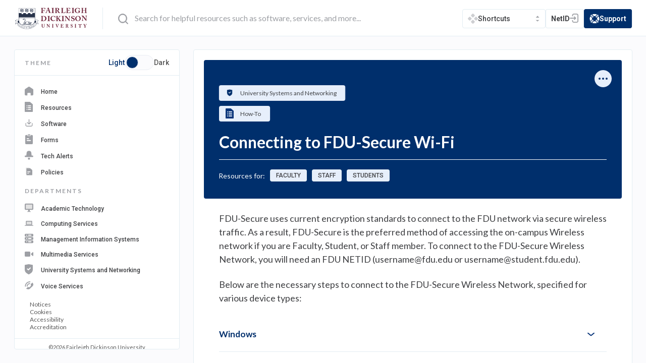

--- FILE ---
content_type: text/html; charset=UTF-8
request_url: https://it.fdu.edu/connecting-to-fdu-secure-wi-fi/
body_size: 106054
content:
<!DOCTYPE html>
<html lang="en-US">
    <head>
        <script>
            // debugger;
            if (localStorage.getItem('darkMode') !== null && localStorage.getItem('darkMode') !== 'false') {
                console.log(localStorage.getItem('darkMode'));
                document.documentElement.classList.add('dark-mode');
            }
        </script>
        <meta charset="UTF-8">
        <meta name="theme-color" content="#2A2C2F">
        <meta name="viewport" content="width=device-width, initial-scale=1.0, maximum-scale=5.0, user-scalable=yes, viewport-fit=cover">
        
        <noscript>
        <style>
            .screen-reader-text {
                border: 0;
                clip: rect(1px, 1px, 1px, 1px);
                clip-path: inset(50%);
                height: 1px;
                margin: -1px;
                overflow: hidden;
                padding: 0;
                position: absolute;
                width: 1px;
                word-wrap: normal !important;
            }
            .screen-reader-text:focus {
                background-color: #eee;
                clip: auto !important;
                clip-path: none;
                color: #444;
                display: block;
                font-size: 1em;
                height: auto;
                left: 5px;
                line-height: normal;
                padding: 15px 23px 14px;
                text-decoration: none;
                top: 5px;
                width: auto;
                z-index: 100000; /* Above WP toolbar. */
            }
            [data-aos=fade-left],
            [data-aos=fade-right],
            [data-aos=fade-up] {
                -webkit-transform: translate3d(0, 0, 0);
                transform: translate3d(0, 0, 0);
            }
            [data-aos^=fade][data-aos^=fade]{
                opacity:1;
            }
            #main{
                padding-top:72px;
            }
        </style>
        </noscript>
        <style>
            .bg-overlay {
                position: absolute;
                top: 0;
                right: 80%;
                height: 115vh;
                width: 1999px;
                background: #fff;
            }
            @media (min-width: 1680px) {
                .bg-overlay {
                    right: 76%;
                }
            }
            @media (min-width: 2850px) {
                .bg-overlay {
                    right: 64%;
                }
            }
            @media (max-width: 1495px) {
                .bg-overlay {
                    right:100%;
                    display: none !important;
                }
            }
        </style>
        <meta name='robots' content='index, follow, max-image-preview:large, max-snippet:-1, max-video-preview:-1' />
	<style>img:is([sizes="auto" i], [sizes^="auto," i]) { contain-intrinsic-size: 3000px 1500px }</style>
	
	<!-- This site is optimized with the Yoast SEO plugin v23.3 - https://yoast.com/wordpress/plugins/seo/ -->
	<title>Connecting to FDU-Secure Wi-Fi - Fairleigh Dickinson University | IT</title>
	<link rel="canonical" href="https://it.fdu.edu/connecting-to-fdu-secure-wi-fi/" />
	<meta property="og:locale" content="en_US" />
	<meta property="og:type" content="article" />
	<meta property="og:title" content="Connecting to FDU-Secure Wi-Fi - Fairleigh Dickinson University | IT" />
	<meta property="og:description" content="FDU-Secure uses current encryption standards to connect to the FDU network via secure wireless traffic. As a result, FDU-Secure is the preferred method of accessing the on-campus Wireless network if you are Faculty, Student, or Staff member. To connect to the FDU-Secure Wireless Network, you will need an FDU NETID (username@fdu.edu or username@student.fdu.edu). Below are..." />
	<meta property="og:url" content="https://it.fdu.edu/connecting-to-fdu-secure-wi-fi/" />
	<meta property="og:site_name" content="Fairleigh Dickinson University | IT" />
	<meta property="article:published_time" content="2024-03-06T23:00:58+00:00" />
	<meta property="article:modified_time" content="2024-03-19T18:11:49+00:00" />
	<meta property="og:image" content="https://it.fdu.edu/wp-content/uploads/2024/03/Task-Bar.png" />
	<meta name="author" content="usanadmin" />
	<meta name="twitter:card" content="summary_large_image" />
	<meta name="twitter:label1" content="Written by" />
	<meta name="twitter:data1" content="usanadmin" />
	<meta name="twitter:label2" content="Est. reading time" />
	<meta name="twitter:data2" content="5 minutes" />
	<script type="application/ld+json" class="yoast-schema-graph">{"@context":"https://schema.org","@graph":[{"@type":"WebPage","@id":"https://it.fdu.edu/connecting-to-fdu-secure-wi-fi/","url":"https://it.fdu.edu/connecting-to-fdu-secure-wi-fi/","name":"Connecting to FDU-Secure Wi-Fi - Fairleigh Dickinson University | IT","isPartOf":{"@id":"https://it.fdu.edu/#website"},"primaryImageOfPage":{"@id":"https://it.fdu.edu/connecting-to-fdu-secure-wi-fi/#primaryimage"},"image":{"@id":"https://it.fdu.edu/connecting-to-fdu-secure-wi-fi/#primaryimage"},"thumbnailUrl":"https://it.fdu.edu/wp-content/uploads/2024/03/Task-Bar.png","datePublished":"2024-03-06T23:00:58+00:00","dateModified":"2024-03-19T18:11:49+00:00","author":{"@id":"https://it.fdu.edu/#/schema/person/3309b174e58a20b35d7b30d02373f0ea"},"breadcrumb":{"@id":"https://it.fdu.edu/connecting-to-fdu-secure-wi-fi/#breadcrumb"},"inLanguage":"en-US","potentialAction":[{"@type":"ReadAction","target":["https://it.fdu.edu/connecting-to-fdu-secure-wi-fi/"]}]},{"@type":"ImageObject","inLanguage":"en-US","@id":"https://it.fdu.edu/connecting-to-fdu-secure-wi-fi/#primaryimage","url":"https://it.fdu.edu/wp-content/uploads/2024/03/Task-Bar.png","contentUrl":"https://it.fdu.edu/wp-content/uploads/2024/03/Task-Bar.png","width":172,"height":48},{"@type":"BreadcrumbList","@id":"https://it.fdu.edu/connecting-to-fdu-secure-wi-fi/#breadcrumb","itemListElement":[{"@type":"ListItem","position":1,"name":"Home","item":"https://it.fdu.edu/"},{"@type":"ListItem","position":2,"name":"Resources","item":"https://it.fdu.edu/resources/"},{"@type":"ListItem","position":3,"name":"Connecting to FDU-Secure Wi-Fi"}]},{"@type":"WebSite","@id":"https://it.fdu.edu/#website","url":"https://it.fdu.edu/","name":"Fairleigh Dickinson University | IT","description":"","potentialAction":[{"@type":"SearchAction","target":{"@type":"EntryPoint","urlTemplate":"https://it.fdu.edu/?s={search_term_string}"},"query-input":"required name=search_term_string"}],"inLanguage":"en-US"},{"@type":"Person","@id":"https://it.fdu.edu/#/schema/person/3309b174e58a20b35d7b30d02373f0ea","name":"usanadmin","image":{"@type":"ImageObject","inLanguage":"en-US","@id":"https://it.fdu.edu/#/schema/person/image/","url":"https://secure.gravatar.com/avatar/c1fe2e76edc3be9932ad2bc489b2b935?s=96&d=mm&r=g","contentUrl":"https://secure.gravatar.com/avatar/c1fe2e76edc3be9932ad2bc489b2b935?s=96&d=mm&r=g","caption":"usanadmin"},"url":"https://it.fdu.edu/author/usanadmin/"}]}</script>
	<!-- / Yoast SEO plugin. -->


<link rel='dns-prefetch' href='//fonts.googleapis.com' />
<link rel="alternate" type="application/rss+xml" title="Fairleigh Dickinson University | IT &raquo; Feed" href="https://it.fdu.edu/feed/" />
<link rel="alternate" type="application/rss+xml" title="Fairleigh Dickinson University | IT &raquo; Comments Feed" href="https://it.fdu.edu/comments/feed/" />
		<!-- This site uses the Google Analytics by MonsterInsights plugin v9.2.4 - Using Analytics tracking - https://www.monsterinsights.com/ -->
		<!-- Note: MonsterInsights is not currently configured on this site. The site owner needs to authenticate with Google Analytics in the MonsterInsights settings panel. -->
					<!-- No tracking code set -->
				<!-- / Google Analytics by MonsterInsights -->
		<link rel='stylesheet' id='wp-block-library-css' href='https://it.fdu.edu/wp-includes/css/dist/block-library/style.min.css?ver=6.7.1' type='text/css' media='all' />
<style id='safe-svg-svg-icon-style-inline-css' type='text/css'>
.safe-svg-cover{text-align:center}.safe-svg-cover .safe-svg-inside{display:inline-block;max-width:100%}.safe-svg-cover svg{height:100%;max-height:100%;max-width:100%;width:100%}

</style>
<style id='classic-theme-styles-inline-css' type='text/css'>
/*! This file is auto-generated */
.wp-block-button__link{color:#fff;background-color:#32373c;border-radius:9999px;box-shadow:none;text-decoration:none;padding:calc(.667em + 2px) calc(1.333em + 2px);font-size:1.125em}.wp-block-file__button{background:#32373c;color:#fff;text-decoration:none}
</style>
<style id='global-styles-inline-css' type='text/css'>
:root{--wp--preset--aspect-ratio--square: 1;--wp--preset--aspect-ratio--4-3: 4/3;--wp--preset--aspect-ratio--3-4: 3/4;--wp--preset--aspect-ratio--3-2: 3/2;--wp--preset--aspect-ratio--2-3: 2/3;--wp--preset--aspect-ratio--16-9: 16/9;--wp--preset--aspect-ratio--9-16: 9/16;--wp--preset--color--black: #000000;--wp--preset--color--cyan-bluish-gray: #abb8c3;--wp--preset--color--white: #ffffff;--wp--preset--color--pale-pink: #f78da7;--wp--preset--color--vivid-red: #cf2e2e;--wp--preset--color--luminous-vivid-orange: #ff6900;--wp--preset--color--luminous-vivid-amber: #fcb900;--wp--preset--color--light-green-cyan: #7bdcb5;--wp--preset--color--vivid-green-cyan: #00d084;--wp--preset--color--pale-cyan-blue: #8ed1fc;--wp--preset--color--vivid-cyan-blue: #0693e3;--wp--preset--color--vivid-purple: #9b51e0;--wp--preset--gradient--vivid-cyan-blue-to-vivid-purple: linear-gradient(135deg,rgba(6,147,227,1) 0%,rgb(155,81,224) 100%);--wp--preset--gradient--light-green-cyan-to-vivid-green-cyan: linear-gradient(135deg,rgb(122,220,180) 0%,rgb(0,208,130) 100%);--wp--preset--gradient--luminous-vivid-amber-to-luminous-vivid-orange: linear-gradient(135deg,rgba(252,185,0,1) 0%,rgba(255,105,0,1) 100%);--wp--preset--gradient--luminous-vivid-orange-to-vivid-red: linear-gradient(135deg,rgba(255,105,0,1) 0%,rgb(207,46,46) 100%);--wp--preset--gradient--very-light-gray-to-cyan-bluish-gray: linear-gradient(135deg,rgb(238,238,238) 0%,rgb(169,184,195) 100%);--wp--preset--gradient--cool-to-warm-spectrum: linear-gradient(135deg,rgb(74,234,220) 0%,rgb(151,120,209) 20%,rgb(207,42,186) 40%,rgb(238,44,130) 60%,rgb(251,105,98) 80%,rgb(254,248,76) 100%);--wp--preset--gradient--blush-light-purple: linear-gradient(135deg,rgb(255,206,236) 0%,rgb(152,150,240) 100%);--wp--preset--gradient--blush-bordeaux: linear-gradient(135deg,rgb(254,205,165) 0%,rgb(254,45,45) 50%,rgb(107,0,62) 100%);--wp--preset--gradient--luminous-dusk: linear-gradient(135deg,rgb(255,203,112) 0%,rgb(199,81,192) 50%,rgb(65,88,208) 100%);--wp--preset--gradient--pale-ocean: linear-gradient(135deg,rgb(255,245,203) 0%,rgb(182,227,212) 50%,rgb(51,167,181) 100%);--wp--preset--gradient--electric-grass: linear-gradient(135deg,rgb(202,248,128) 0%,rgb(113,206,126) 100%);--wp--preset--gradient--midnight: linear-gradient(135deg,rgb(2,3,129) 0%,rgb(40,116,252) 100%);--wp--preset--font-size--small: 13px;--wp--preset--font-size--medium: 20px;--wp--preset--font-size--large: 36px;--wp--preset--font-size--x-large: 42px;--wp--preset--spacing--20: 0.44rem;--wp--preset--spacing--30: 0.67rem;--wp--preset--spacing--40: 1rem;--wp--preset--spacing--50: 1.5rem;--wp--preset--spacing--60: 2.25rem;--wp--preset--spacing--70: 3.38rem;--wp--preset--spacing--80: 5.06rem;--wp--preset--shadow--natural: 6px 6px 9px rgba(0, 0, 0, 0.2);--wp--preset--shadow--deep: 12px 12px 50px rgba(0, 0, 0, 0.4);--wp--preset--shadow--sharp: 6px 6px 0px rgba(0, 0, 0, 0.2);--wp--preset--shadow--outlined: 6px 6px 0px -3px rgba(255, 255, 255, 1), 6px 6px rgba(0, 0, 0, 1);--wp--preset--shadow--crisp: 6px 6px 0px rgba(0, 0, 0, 1);}:where(.is-layout-flex){gap: 0.5em;}:where(.is-layout-grid){gap: 0.5em;}body .is-layout-flex{display: flex;}.is-layout-flex{flex-wrap: wrap;align-items: center;}.is-layout-flex > :is(*, div){margin: 0;}body .is-layout-grid{display: grid;}.is-layout-grid > :is(*, div){margin: 0;}:where(.wp-block-columns.is-layout-flex){gap: 2em;}:where(.wp-block-columns.is-layout-grid){gap: 2em;}:where(.wp-block-post-template.is-layout-flex){gap: 1.25em;}:where(.wp-block-post-template.is-layout-grid){gap: 1.25em;}.has-black-color{color: var(--wp--preset--color--black) !important;}.has-cyan-bluish-gray-color{color: var(--wp--preset--color--cyan-bluish-gray) !important;}.has-white-color{color: var(--wp--preset--color--white) !important;}.has-pale-pink-color{color: var(--wp--preset--color--pale-pink) !important;}.has-vivid-red-color{color: var(--wp--preset--color--vivid-red) !important;}.has-luminous-vivid-orange-color{color: var(--wp--preset--color--luminous-vivid-orange) !important;}.has-luminous-vivid-amber-color{color: var(--wp--preset--color--luminous-vivid-amber) !important;}.has-light-green-cyan-color{color: var(--wp--preset--color--light-green-cyan) !important;}.has-vivid-green-cyan-color{color: var(--wp--preset--color--vivid-green-cyan) !important;}.has-pale-cyan-blue-color{color: var(--wp--preset--color--pale-cyan-blue) !important;}.has-vivid-cyan-blue-color{color: var(--wp--preset--color--vivid-cyan-blue) !important;}.has-vivid-purple-color{color: var(--wp--preset--color--vivid-purple) !important;}.has-black-background-color{background-color: var(--wp--preset--color--black) !important;}.has-cyan-bluish-gray-background-color{background-color: var(--wp--preset--color--cyan-bluish-gray) !important;}.has-white-background-color{background-color: var(--wp--preset--color--white) !important;}.has-pale-pink-background-color{background-color: var(--wp--preset--color--pale-pink) !important;}.has-vivid-red-background-color{background-color: var(--wp--preset--color--vivid-red) !important;}.has-luminous-vivid-orange-background-color{background-color: var(--wp--preset--color--luminous-vivid-orange) !important;}.has-luminous-vivid-amber-background-color{background-color: var(--wp--preset--color--luminous-vivid-amber) !important;}.has-light-green-cyan-background-color{background-color: var(--wp--preset--color--light-green-cyan) !important;}.has-vivid-green-cyan-background-color{background-color: var(--wp--preset--color--vivid-green-cyan) !important;}.has-pale-cyan-blue-background-color{background-color: var(--wp--preset--color--pale-cyan-blue) !important;}.has-vivid-cyan-blue-background-color{background-color: var(--wp--preset--color--vivid-cyan-blue) !important;}.has-vivid-purple-background-color{background-color: var(--wp--preset--color--vivid-purple) !important;}.has-black-border-color{border-color: var(--wp--preset--color--black) !important;}.has-cyan-bluish-gray-border-color{border-color: var(--wp--preset--color--cyan-bluish-gray) !important;}.has-white-border-color{border-color: var(--wp--preset--color--white) !important;}.has-pale-pink-border-color{border-color: var(--wp--preset--color--pale-pink) !important;}.has-vivid-red-border-color{border-color: var(--wp--preset--color--vivid-red) !important;}.has-luminous-vivid-orange-border-color{border-color: var(--wp--preset--color--luminous-vivid-orange) !important;}.has-luminous-vivid-amber-border-color{border-color: var(--wp--preset--color--luminous-vivid-amber) !important;}.has-light-green-cyan-border-color{border-color: var(--wp--preset--color--light-green-cyan) !important;}.has-vivid-green-cyan-border-color{border-color: var(--wp--preset--color--vivid-green-cyan) !important;}.has-pale-cyan-blue-border-color{border-color: var(--wp--preset--color--pale-cyan-blue) !important;}.has-vivid-cyan-blue-border-color{border-color: var(--wp--preset--color--vivid-cyan-blue) !important;}.has-vivid-purple-border-color{border-color: var(--wp--preset--color--vivid-purple) !important;}.has-vivid-cyan-blue-to-vivid-purple-gradient-background{background: var(--wp--preset--gradient--vivid-cyan-blue-to-vivid-purple) !important;}.has-light-green-cyan-to-vivid-green-cyan-gradient-background{background: var(--wp--preset--gradient--light-green-cyan-to-vivid-green-cyan) !important;}.has-luminous-vivid-amber-to-luminous-vivid-orange-gradient-background{background: var(--wp--preset--gradient--luminous-vivid-amber-to-luminous-vivid-orange) !important;}.has-luminous-vivid-orange-to-vivid-red-gradient-background{background: var(--wp--preset--gradient--luminous-vivid-orange-to-vivid-red) !important;}.has-very-light-gray-to-cyan-bluish-gray-gradient-background{background: var(--wp--preset--gradient--very-light-gray-to-cyan-bluish-gray) !important;}.has-cool-to-warm-spectrum-gradient-background{background: var(--wp--preset--gradient--cool-to-warm-spectrum) !important;}.has-blush-light-purple-gradient-background{background: var(--wp--preset--gradient--blush-light-purple) !important;}.has-blush-bordeaux-gradient-background{background: var(--wp--preset--gradient--blush-bordeaux) !important;}.has-luminous-dusk-gradient-background{background: var(--wp--preset--gradient--luminous-dusk) !important;}.has-pale-ocean-gradient-background{background: var(--wp--preset--gradient--pale-ocean) !important;}.has-electric-grass-gradient-background{background: var(--wp--preset--gradient--electric-grass) !important;}.has-midnight-gradient-background{background: var(--wp--preset--gradient--midnight) !important;}.has-small-font-size{font-size: var(--wp--preset--font-size--small) !important;}.has-medium-font-size{font-size: var(--wp--preset--font-size--medium) !important;}.has-large-font-size{font-size: var(--wp--preset--font-size--large) !important;}.has-x-large-font-size{font-size: var(--wp--preset--font-size--x-large) !important;}
:where(.wp-block-post-template.is-layout-flex){gap: 1.25em;}:where(.wp-block-post-template.is-layout-grid){gap: 1.25em;}
:where(.wp-block-columns.is-layout-flex){gap: 2em;}:where(.wp-block-columns.is-layout-grid){gap: 2em;}
:root :where(.wp-block-pullquote){font-size: 1.5em;line-height: 1.6;}
</style>
<link rel='stylesheet' id='dnd-upload-cf7-css' href='https://it.fdu.edu/wp-content/plugins/drag-and-drop-multiple-file-upload-contact-form-7/assets/css/dnd-upload-cf7.css?ver=1.3.5.3' type='text/css' media='all' />
<link rel='stylesheet' id='contact-form-7-css' href='https://it.fdu.edu/wp-content/plugins/contact-form-7/includes/css/styles.css?ver=6.0.3' type='text/css' media='all' />
<link rel='stylesheet' id='perfect_columns-css' href='https://it.fdu.edu/wp-content/plugins/reliable-perfect-columns/css/perfect-columns.css?ver=6.7.1' type='text/css' media='all' />
<link rel='stylesheet' id='am_external_css_0-css' href='https://fonts.googleapis.com/css?family=Lato%3A100%2C100i%2C300%2C300i%2C400%2C400i%2C700%2C700i%2C900%2C900i%7CRoboto%3A100%2C100i%2C300%2C300i%2C400%2C400i%2C500%2C500i%2C700%2C700i%2C900%2C900i&#038;display=swap&#038;ver=6.7.1' type='text/css' media='all' />
<link rel='stylesheet' id='am_assets-css-fancybox-css-css' href='https://it.fdu.edu/wp-content/themes/fairleigh-dickinson-university/assets/css/fancybox.css?ver=1758741550' type='text/css' media='all' />
<link rel='stylesheet' id='am_style-css-css' href='https://it.fdu.edu/wp-content/themes/fairleigh-dickinson-university/style.css?ver=1758741543' type='text/css' media='all' />
<link rel='stylesheet' id='am_assets-css-style-css-css' href='https://it.fdu.edu/wp-content/themes/fairleigh-dickinson-university/assets/css/style.css?ver=1758741550' type='text/css' media='all' />
<link rel='stylesheet' id='am_assets-css-style-wp-css-css' href='https://it.fdu.edu/wp-content/themes/fairleigh-dickinson-university/assets/css/style-wp.css?ver=1758741550' type='text/css' media='all' />
<link rel='stylesheet' id='am_assets-css-style-theme-dark-css-css' href='https://it.fdu.edu/wp-content/themes/fairleigh-dickinson-university/assets/css/style-theme-dark.css?ver=1758741550' type='text/css' media='all' />
<script type="text/javascript" src="https://it.fdu.edu/wp-includes/js/jquery/jquery.min.js?ver=3.7.1" id="jquery-core-js"></script>
<script type="text/javascript" src="https://it.fdu.edu/wp-includes/js/jquery/jquery-migrate.min.js?ver=3.4.1" id="jquery-migrate-js"></script>
<script type="text/javascript" src="https://it.fdu.edu/wp-content/plugins/wp-retina-2x/app/picturefill.min.js?ver=1724440664" id="wr2x-picturefill-js-js"></script>
<script type="text/javascript" id="site24x7_rum_js-js-extra">
/* <![CDATA[ */
var phpParams = {"rumMOKey":"f6f6e9d1724e3cc58340d9faee3a2c54","dataCentreExt":"com","sessionReplayEnabled":"","maskInputText":"","maskAllText":""};
/* ]]> */
</script>
<script type="text/javascript" src="https://it.fdu.edu/wp-content/plugins/site24x7-rum/js/site24x7-rum.js?ver=6.7.1" id="site24x7_rum_js-js"></script>
<link rel="https://api.w.org/" href="https://it.fdu.edu/wp-json/" /><link rel="alternate" title="JSON" type="application/json" href="https://it.fdu.edu/wp-json/wp/v2/posts/22805" /><link rel="EditURI" type="application/rsd+xml" title="RSD" href="https://it.fdu.edu/xmlrpc.php?rsd" />
<meta name="generator" content="WordPress 6.7.1" />
<link rel='shortlink' href='https://it.fdu.edu/?p=22805' />
<link rel="alternate" title="oEmbed (JSON)" type="application/json+oembed" href="https://it.fdu.edu/wp-json/oembed/1.0/embed?url=https%3A%2F%2Fit.fdu.edu%2Fconnecting-to-fdu-secure-wi-fi%2F" />
<link rel="alternate" title="oEmbed (XML)" type="text/xml+oembed" href="https://it.fdu.edu/wp-json/oembed/1.0/embed?url=https%3A%2F%2Fit.fdu.edu%2Fconnecting-to-fdu-secure-wi-fi%2F&#038;format=xml" />
<!-- Analytics by WP Statistics v14.9.4 - https://wp-statistics.com/ -->
 
		<link rel="icon" type="image/png" sizes="64x64" href="https://it.fdu.edu/wp-content/themes/fairleigh-dickinson-university/assets/img/icons/favicon-64x64.png">
		<link rel="icon" type="image/png" sizes="48x48" href="https://it.fdu.edu/wp-content/themes/fairleigh-dickinson-university/assets/img/icons/favicon-48x48.png">
		<link rel="icon" type="image/png" sizes="32x32" href="https://it.fdu.edu/wp-content/themes/fairleigh-dickinson-university/assets/img/icons/favicon-32x32.png">
		<link rel="icon" type="image/png" sizes="16x16" href="https://it.fdu.edu/wp-content/themes/fairleigh-dickinson-university/assets/img/icons/favicon-16x16.png">
		<link rel="apple-touch-icon" sizes="57x57" href="https://it.fdu.edu/wp-content/themes/fairleigh-dickinson-university/assets/img/icons/apple-icon-57x57.png">
		<link rel="apple-touch-icon" sizes="60x60" href="https://it.fdu.edu/wp-content/themes/fairleigh-dickinson-university/assets/img/icons/apple-icon-60x60.png">
		<link rel="apple-touch-icon" sizes="72x72" href="https://it.fdu.edu/wp-content/themes/fairleigh-dickinson-university/assets/img/icons/apple-icon-72x72.png">
		<link rel="apple-touch-icon" sizes="76x76" href="https://it.fdu.edu/wp-content/themes/fairleigh-dickinson-university/assets/img/icons/apple-icon-76x76.png">
		<link rel="apple-touch-icon" sizes="114x114" href="https://it.fdu.edu/wp-content/themes/fairleigh-dickinson-university/assets/img/icons/apple-icon-114x114.png">
		<link rel="apple-touch-icon" sizes="120x120" href="https://it.fdu.edu/wp-content/themes/fairleigh-dickinson-university/assets/img/icons/apple-icon-120x120.png">
		<link rel="apple-touch-icon" sizes="144x144" href="https://it.fdu.edu/wp-content/themes/fairleigh-dickinson-university/assets/img/icons/apple-icon-144x144.png">
		<link rel="apple-touch-icon" sizes="152x152" href="https://it.fdu.edu/wp-content/themes/fairleigh-dickinson-university/assets/img/icons/apple-icon-152x152.png">
		<link rel="apple-touch-icon" sizes="180x180" href="https://it.fdu.edu/wp-content/themes/fairleigh-dickinson-university/assets/img/icons/apple-icon-180x180.png">
		<link rel="icon" type="image/png" sizes="192x192" href="https://it.fdu.edu/wp-content/themes/fairleigh-dickinson-university/assets/img/icons/android-icon-192x192.png">
		<link rel="icon" type="image/png" sizes="150x150" href="https://it.fdu.edu/wp-content/themes/fairleigh-dickinson-university/assets/img/icons/android-icon-150x150.png">
		<link rel="icon" type="image/png" sizes="144x144" href="https://it.fdu.edu/wp-content/themes/fairleigh-dickinson-university/assets/img/icons/android-icon-144x144.png">
		<link rel="icon" type="image/png" sizes="96x96" href="https://it.fdu.edu/wp-content/themes/fairleigh-dickinson-university/assets/img/icons/android-icon-96x96.png">
		<link rel="icon" type="image/png" sizes="72x72" href="https://it.fdu.edu/wp-content/themes/fairleigh-dickinson-university/assets/img/icons/android-icon-72x72.png">
		<!-- <link rel="manifest" href="assets/img/manifest.json"> -->
		<!-- <meta name="msapplication-TileImage" content="https://it.fdu.edu/wp-content/themes/fairleigh-dickinson-university/assets/img/icons/ms-icon-144x144.png"> -->
		<meta name="apple-mobile-web-app-title" content="FDU IT">
		<meta name="application-name" content="FDU IT">
		<!-- <meta name="msapplication-TileColor" content="#002f6c"> -->
<!--		<meta name="theme-color" content="#ffffff">-->
	<script src="https://it.fdu.edu/wp-content/themes/fairleigh-dickinson-university/assets/js/old-browser-detect.js"></script>
	<script>
		if( location.href.indexOf('browsers') == -1 ){
			var browsers = { i: 12, f: 5, o: 12, s: 5, n: 11 }
			var result = browserDetection.Utils.isLegacy(browsers);
			if( result ){
				location = "https://it.fdu.edu/connecting-to-fdu-secure-wi-fi?browsers";
			}
		}
	</script>
<style type="text/css">.recentcomments a{display:inline !important;padding:0 !important;margin:0 !important;}</style><style type="text/css">.broken_link, a.broken_link {
	text-decoration: line-through;
}</style>		<style type="text/css" id="wp-custom-css">
			.accordion-slide .wp-block-table{
  display: block;
  overflow: hidden;
  float: none;
}

.box.hero .hvr-grow.btn {
	background: transparent;
}

.hero .btn span svg{
	position: relative;
	top: 1px;
}
/*CookieBot Styling*/
#CybotCookiebotDialog > div:not(.CybotCookiebotDialogContentWrapper),
#CybotCookiebotDialogHeader{
	display: none !important;
}

@media screen and (max-width:720px) {
  #cookiebanner a.c-button { 
    width:100%; 
    box-sizing:border-box; 
    text-align:center; 
    margin-bottom:20px;} 
  #c-right { 
    float:none;
  }
  #c-left { 
    float:none;
  }   
  #cookiebanner p.c-message { 
    margin-bottom:20px;
  }   
}    

@media screen and (min-width:720px) {
  #cookiebanner #c-left { 
    float:left; 
    max-width:80%;
  }
  #cookiebanner #c-right { 
    float:right; 
  }
}

#cookiebanner { 
  box-sizing: border-box; 
  background-color:rgb(36,36,39); 
  opacity: 0.9; width:100%; 
  padding:25px 40px; 
  position: fixed; 
  z-index: 2147483645; 
  bottom:-800px
}
#cookiebanner p { 
  font-size:14px; 
  line-height:1.4;
}
#cookiebanner .c-header { 
  text-transform:uppercase; 
  color:#fff; 
  font-weight:bold; 
  margin-bottom:4px;
}
#cookiebanner p.c-message {
  font-size:14px; 
  color:#999;
}
#cookiebanner a { 
  font-weight:bold; 
  color:#999;
}
#cookiebanner a:hover { 
  color:#fff;
}

#cookiebanner a.c-button { 
  border-radius: 4px;
  background-color: rgb(255,255,255);
  box-shadow: 0 2px 0 0 rgb(221,221,221);
  border:1px solid rgb(221,221,221);
  padding:12px 60px;
  text-decoration:none;
  display:inline-block;
  vertical-align:middle;
  margin-top:10px;
  color:#666;
  font-size:16px;
  -o-transition:.2s;
  -ms-transition:.2s;
  -moz-transition:.2s;
  -webkit-transition:.2s;
  transition:.2s;
}

#cookiebanner a.c-button:hover { 
  box-shadow:none; 
  background-color:#f8f8f8;
} 
/*End CookieBot Styling*/		</style>
		
    </head>

    
            <body class="post-template-default single single-post postid-22805 single-format-standard js no-sidebar no-bg-form chrome">
            <div class="aos-layout">
                <div id="wrapper">

                    <noscript>
                    <div style="position:fixed; left:0; top:0; z-index:9999; font-size:22px; background:#fff; padding:5px">Javascript must be enabled for the correct page display</div>
                    </noscript>

                    
                    <a href="#main" class="skip-link">
                        Skip to Content
                        <span aria-hidden="true">
                            <span class="skip-link-symbol">↵</span>
                            Enter
                        </span>
                    </a>

                    <header id="header" role="banner">
                        <div class="container">

                            <a href="#!" class="nav-opener">opener<span></span></a>

                            <div class="logo">
                                <a href="https://fdu.edu" accesskey="1" aria-label="home-page">

                                    <img src="https://it.fdu.edu/wp-content/uploads/2024/11/FDU-Logo.svg" alt="Logo"  width="143" height="43">
                                </a>
                            </div>

                            <div class="header-search">
                                <form class="live-search" role="search" action="https://it.fdu.edu">
                                    <fieldset>
                                        <input class="input-search"  id="input-search" type="search" name="s" placeholder="Search for helpful resources such as software, services, and more...">
                                        <button type="submit" aria-label="search" tabindex="0" style="opacity: 0;">
                                            <svg width="20px" height="20px" viewBox="0 0 20 20" version="1.1" xmlns="http://www.w3.org/2000/svg" xmlns:xlink="http://www.w3.org/1999/xlink" role="none">
                                            <g stroke="none" stroke-width="1" fill="none" fill-rule="evenodd">
                                            <g transform="translate(-1044.000000, -25.000000)" fill="#09357A">
                                            <g>
                                            <g transform="translate(30.000000, 16.000000)">
                                            <g transform="translate(173.000000, 1.000000)">
                                            <g transform="translate(21.000000, 0.000000)">
                                            <g transform="translate(830.000000, 18.000000) scale(-1, 1) translate(-830.000000, -18.000000) translate(820.000000, 8.000000)">
                                            <path d="M10,20 C4.4771525,20 0,15.5228475 0,10 C0,4.4771525 4.4771525,0 10,0 C15.5228475,0 20,4.4771525 20,10 C20,15.5228475 15.5228475,20 10,20 Z M8.07754831,9.32930836 C7.89572478,9.54745542 7.89572478,9.86432013 8.07754831,10.0824672 L11.0186954,13.6118784 C11.2266777,13.8614531 11.5975954,13.8951731 11.8471718,13.6871942 C12.0967483,13.4792154 12.130466,13.1082966 11.9224895,12.8587201 L9.29513655,9.70588483 L11.9224895,6.55307895 C12.130466,6.30349072 12.0967483,5.93254954 11.8471718,5.72460836 C11.5975954,5.51660836 11.2266777,5.55031425 11.0186954,5.79990248 L8.07754831,9.32930836 Z"></path>
                                            </g>
                                            </g>
                                            </g>
                                            </g>
                                            </g>
                                            </g>
                                            </g>
                                            </svg>
                                        </button>
                                        <label for="input-search">Search</label>
                                    </fieldset>
                                </form>
                            </div>

                            <ul class="header-buttons">

                                <li>
                                    <div class="open-close-links">
    <a href="#" class="links-opener">
                                <svg width="20px" height="20px" viewBox="0 0 20 20" version="1.1" xmlns="http://www.w3.org/2000/svg" xmlns:xlink="http://www.w3.org/1999/xlink">
            <g stroke="none" stroke-width="1" fill="none" fill-rule="evenodd">
                <g transform="translate(-1272.000000, -25.000000)">
                    <g transform="translate(1260.000000, 16.000000)">
                        <g transform="translate(12.000000, 9.000000)">
                            <rect id="bound" x="0" y="0" width="20" height="20"></rect>
                            <path d="M11.102406,12.9289322 L13.3072181,15.1337443 C13.9160602,15.7425863 13.9160602,16.7297143 13.3072181,17.3385564 L11.102406,19.5433685 C10.493564,20.1522105 9.506436,20.1522105 8.89759395,19.5433685 L6.69278186,17.3385564 C6.08393981,16.7297143 6.08393981,15.7425863 6.69278186,15.1337443 L8.89759395,12.9289322 C9.506436,12.3200901 10.493564,12.3200901 11.102406,12.9289322 Z M4.86625572,6.69278186 L7.07106781,8.89759395 C7.67990986,9.506436 7.67990986,10.493564 7.07106781,11.102406 L4.86625572,13.3072181 C4.25741367,13.9160602 3.27028567,13.9160602 2.66144363,13.3072181 L0.456631536,11.102406 C-0.152210512,10.493564 -0.152210512,9.506436 0.456631536,8.89759395 L2.66144363,6.69278186 C3.27028567,6.08393981 4.25741367,6.08393981 4.86625572,6.69278186 Z M17.3385564,6.69278186 L19.5433685,8.89759395 C20.1522105,9.506436 20.1522105,10.493564 19.5433685,11.102406 L17.3385564,13.3072181 C16.7297143,13.9160602 15.7425863,13.9160602 15.1337443,13.3072181 L12.9289322,11.102406 C12.3200901,10.493564 12.3200901,9.506436 12.9289322,8.89759395 L15.1337443,6.69278186 C15.7425863,6.08393981 16.7297143,6.08393981 17.3385564,6.69278186 Z M11.102406,0.456631536 L13.3072181,2.66144363 C13.9160602,3.27028567 13.9160602,4.25741367 13.3072181,4.86625572 L11.102406,7.07106781 C10.493564,7.67990986 9.506436,7.67990986 8.89759395,7.07106781 L6.69278186,4.86625572 C6.08393981,4.25741367 6.08393981,3.27028567 6.69278186,2.66144363 L8.89759395,0.456631536 C9.506436,-0.152210512 10.493564,-0.152210512 11.102406,0.456631536 Z" id="Combined-Shape" fill="#CECFD2"></path>
                        </g>
                    </g>
                </g>
            </g>
        </svg>                <span style="font-weight: 500;">Shortcuts</span>
    </a>
            <ul class="links-slide js-slide-hidden">
                                                            
                    <li class="top-link-0">
                        <a href="http://office365.fdu.edu" target="_blank">
                            <svg width="20px" height="24px" viewBox="0 0 16 20">
<g stroke="none" stroke-width="1" fill="none" fill-rule="evenodd">
    <g transform="translate(-1274.000000, -67.000000)" fill="#CECFD2" fill-rule="nonzero">
        <g transform="translate(1260.000000, 58.000000)">
            <g transform="translate(14.000000, 9.000000)">
                <polygon points="0 16.1334453 0 3.97455898 10.3664578 0 16 1.86967479 16 18.2375295 10.3664578 20 0 16.1334453 10.3664578 17.4278971 10.3664578 3.27373095 3.60559036 4.91059642 3.60559036 14.4973799"></polygon>
            </g>
        </g>
    </g>
</g>
</svg>                            <span>Microsoft 365</span>
                        </a>
                    </li>
                                                                                
                    <li class="top-link-1">
                        <a href="http://fdu.zoom.us" target="_blank">
                            <svg width="24px" height="24px" viewBox="0 0 20 20" version="1.1" xmlns="http://www.w3.org/2000/svg" xmlns:xlink="http://www.w3.org/1999/xlink">
<defs>
    <path fill="#CECFD2" d="M10,1.77635684e-15 C15.5228475,1.77635684e-15 20,4.4771525 20,10 C20,15.5228475 15.5228475,20 10,20 C4.4771525,20 3.01980663e-14,15.5228475 3.01980663e-14,10 C3.01980663e-14,4.4771525 4.4771525,1.77635684e-15 10,1.77635684e-15 Z M16.3043478,6.85434783 C16.3043478,6.4826087 16.1163043,6.43586957 15.8695652,6.63695652 L15.8695652,6.63695652 L13.0434783,8.70217391 L13.0434783,11.3043478 L15.8695652,13.3695652 C16.0695652,13.5217391 16.3043478,13.5695652 16.3043478,13.1521739 L16.3043478,13.1521739 Z M10.6771739,6.52171919 L3.82934783,6.52171919 C3.63647016,6.52113641 3.47945793,6.67669032 3.47826087,6.86956522 L3.47826087,11.5652174 C3.48369565,12.6267391 4.34826087,13.4830435 5.40978261,13.4782808 L12.2576087,13.4782808 C12.4504864,13.4788636 12.6074986,13.3233097 12.6086957,13.1304348 L12.6086957,8.43478261 C12.6032609,7.37326087 11.7386957,6.51695652 10.6771739,6.52171919 Z" id="zoom-svg-0"></path>
</defs>
<g stroke="none" stroke-width="1" fill="none" fill-rule="evenodd">
    <g transform="translate(-1272.000000, -105.000000)">
        <g transform="translate(1260.000000, 58.000000)">
            <g transform="translate(0.000000, 38.000000)">
                <g transform="translate(12.000000, 9.000000)">
                    <mask fill="white">
                        <use xlink:href="#zoom-svg-0"></use>
                    </mask>
                    <use xlink:href="#zoom-svg-0"></use>
                </g>
            </g>
        </g>
    </g>
</g>
</svg>                            <span>Zoom</span>
                        </a>
                    </li>
                                                                                
                    <li class="top-link-2">
                        <a href="https://2fa.fdu.edu/" target="_blank">
                            <svg width="24px" height="24px" viewBox="0 0 20 20" version="1.1" xmlns="http://www.w3.org/2000/svg" xmlns:xlink="http://www.w3.org/1999/xlink">
<g stroke="none" stroke-width="1" fill="none" fill-rule="evenodd">
    <g transform="translate(-1272.000000, -143.000000)" fill="#CECFD2" fill-rule="nonzero">
        <g transform="translate(1260.000000, 58.000000)">
            <g transform="translate(0.000000, 76.000000)">
                <g transform="translate(22.000000, 19.000000) scale(-1, 1) rotate(-180.000000) translate(-22.000000, -19.000000) translate(12.000000, 9.000000)">
                    <path d="M0.732825446,6.25823131 C2.8074726,1.13877438 8.63935474,-1.33943408 13.7524615,0.731174302 C18.8655682,2.80178268 21.3322747,8.62231175 19.2739634,13.7417687 C17.1993162,18.8612256 11.3674341,21.3394341 6.25432731,19.2688257 C1.14122055,17.1982173 -1.3418217,11.3776883 0.732825446,6.25823131 Z M13.2176443,10.3008993 L9.34917085,10.3007556 C7.34026147,10.3025422 6.27351061,10.3095617 6.08470992,10.323132 L6.05493794,10.3269963 C6.01304546,10.3473601 6.00309775,10.3816991 6.00073559,11.2387464 L6.00069395,13.2075524 C6.00300713,14.175087 6.01272247,14.2579794 6.05204647,14.2793435 C6.08674411,14.298037 6.879007,14.303378 8.63123805,14.298037 C10.9386314,14.2900255 11.169949,14.287355 11.268259,14.2446269 C11.3289799,14.2205924 11.4330728,14.1992283 11.4995767,14.1992283 C11.568972,14.1965578 11.6557161,14.1805348 11.6961967,14.1591708 C11.7366772,14.1378067 11.8002896,14.1191132 11.8407702,14.1191132 C11.8812508,14.1191132 11.9390802,14.1004196 11.9679949,14.0790556 C11.999801,14.0576916 12.048956,14.038998 12.0749793,14.038998 C12.103894,14.038998 12.1617234,14.0203045 12.2079869,14.001611 C12.251359,13.9802469 12.3091884,13.9562124 12.3323201,13.9482009 C12.3554519,13.9401894 12.4017154,13.9188253 12.4335216,13.9001318 C12.5607463,13.8333692 12.5809866,13.8226871 12.6590563,13.7959821 C12.7024283,13.7799591 12.737126,13.7559245 12.737126,13.742572 C12.737126,13.7292195 12.7544748,13.7185375 12.7747151,13.7185375 C12.8094127,13.7185375 13.1477148,13.5129086 13.3009627,13.3980769 C13.3992727,13.3233027 13.8763653,12.8826695 13.9688924,12.7811903 C14.1221403,12.6129485 14.2927371,12.3912966 14.3100859,12.3378865 C14.3216518,12.3031699 14.3418921,12.2764649 14.3563494,12.2764649 C14.3679153,12.2764649 14.3852641,12.2551008 14.39683,12.2310663 C14.4055044,12.2043612 14.4257447,12.1643037 14.440202,12.1429396 C14.4546594,12.1215756 14.4748997,12.0841885 14.4835741,12.0628245 C14.4922485,12.0414604 14.5124888,12.0040734 14.5269462,11.9827093 C14.5414035,11.9613453 14.5761012,11.8945827 14.6021244,11.8358316 C14.6310391,11.7770805 14.6715197,11.6942948 14.69176,11.6542372 C14.7148917,11.6115092 14.7322406,11.5554286 14.7322406,11.5287235 C14.7322406,11.5020185 14.7495894,11.4459379 14.7727211,11.4032098 C14.8305505,11.2963896 14.8768141,11.1174658 14.9057288,10.8984844 C14.9172947,10.7916642 14.9433179,10.6821735 14.9606667,10.6527979 C14.9780155,10.6207519 14.9924729,10.5486482 14.9924729,10.4898971 C14.9924729,10.3346264 15.2166901,10.3057369 13.2176443,10.3008993 L13.2176443,10.3008993 Z M10.702435,5.32562369 C10.5201252,5.30427061 9.78220466,5.29626321 8.24848739,5.30160148 C6.33568152,5.30960888 6.05208851,5.31494715 6.02893806,5.34964589 C6.01361791,5.37084196 6.00280369,5.97804686 6.00047121,6.92189515 L6.00069451,8.21157683 C6.00300956,9.16896318 6.01273275,9.25138604 6.05208851,9.27060381 C6.11864605,9.30797169 14.8203212,9.31064082 14.9244982,9.27327294 C15.0142062,9.24391247 15.0228876,9.14248537 14.9563301,8.93696205 C14.9331796,8.86489543 14.912923,8.7527918 14.912923,8.68606345 C14.9100292,8.6193351 14.8926663,8.53659195 14.8695159,8.49922407 C14.8463654,8.46185619 14.8261088,8.38978957 14.8261088,8.33907603 C14.8261088,8.28836248 14.8058522,8.22163413 14.7827017,8.19494279 C14.7672681,8.17536914 14.7531206,8.14749152 14.7454038,8.12159103 L14.7454038,8.12159103 L14.7331855,8.04942555 C14.7254687,8.02352507 14.7113212,7.99564745 14.6958875,7.9760738 C14.6727371,7.94938246 14.6524804,7.89866891 14.6524804,7.86930843 C14.6524804,7.83727883 14.6322238,7.79724181 14.6090733,7.77855788 C14.5936397,7.76610192 14.5794922,7.74652827 14.5717754,7.72695462 L14.5717754,7.72695462 L14.5595571,7.67001309 C14.5518403,7.65043944 14.5376928,7.63086579 14.5222592,7.61840983 C14.4991087,7.59972589 14.4788521,7.56235802 14.4788521,7.53566668 C14.4788521,7.50897534 14.464383,7.47961486 14.4470202,7.47160746 C14.4325512,7.46093092 14.4065069,7.42623218 14.3891441,7.39687171 C14.3139051,7.23672366 13.9145599,6.75627954 13.6656925,6.52673401 C13.4631261,6.33989462 13.031949,6.01692941 12.9856481,6.01692941 C12.9740729,6.01692941 12.942241,5.99824547 12.9161967,5.97689239 C12.8264887,5.90215664 12.2216833,5.6165593 12.1551257,5.6165593 C12.1348691,5.6165593 12.091462,5.59787536 12.0596301,5.57652229 C12.030692,5.55516921 11.9699221,5.53648528 11.926515,5.53648528 C11.8860017,5.53648528 11.8136566,5.52047047 11.7673557,5.4991174 C11.6400282,5.44039645 11.4461432,5.39769031 11.1943821,5.37633723 C11.0670546,5.3656607 10.8471253,5.34163849 10.702435,5.32562369 Z"></path>
                </g>
            </g>
        </g>
    </g>
</g>
</svg>                            <span>Duo Portal</span>
                        </a>
                    </li>
                                                                                
                    <li class="top-link-3">
                        <a href="http://vpn.fdu.edu" target="_blank">
                            <svg width="24px" height="24px" viewBox="0 0 20 20" version="1.1" xmlns="http://www.w3.org/2000/svg" xmlns:xlink="http://www.w3.org/1999/xlink">
<g stroke="none" stroke-width="1" fill="none" fill-rule="evenodd">
    <g fill="#CECFD2" fill-rule="nonzero">
        <path d="M10,0 C4.48217391,0 0,4.48217391 0,10 C0,15.5178261 4.48217391,20 10,20 C15.5178261,20 20,15.5178261 20,10 C20,4.48217391 15.5178261,0 10,0 Z M10,0.869565217 C10.1647826,0.869565217 10.3278261,0.874782609 10.4891304,0.883043478 C9.74565217,1.46391304 8.81434783,2.43391304 8.36304348,3.91782609 C5.05956522,4.01 2.80565217,5.45521739 1.52173913,6.60478261 C2.86869565,3.24217391 6.15304348,0.869565217 10,0.869565217 Z M14.7691304,2.22173913 C17.3826087,3.82608696 19.1304348,6.70304348 19.1304348,10 C19.1304348,10.1917391 19.1217391,10.3804348 19.11,10.5708696 C18.2621739,10.8456522 17.3947826,10.8830435 16.9226087,10.8847826 C16.4826087,6.82043478 12.9486957,4.80826087 11.5643478,4.16956522 C12.9078261,2.60347826 14.426087,2.27913043 14.7686957,2.22173913 L14.7691304,2.22173913 Z M10,6.52173913 C10,6.52173913 13.2608696,7.35565217 13.9130435,10.8695652 C10.1817391,10 10,6.52173913 10,6.52173913 Z M7.4573913,7.51521739 C7.68347826,8.87391304 8.67869565,12.3813043 12.9756522,13.3830435 C12.76,14.4447826 12.0295652,17.3569565 10.26,19.1234783 C10.1730435,19.1252174 10.0865217,19.1304348 10,19.1304348 C5.99565217,19.1304348 2.6,16.5591304 1.3673913,12.9756522 C1.74434783,12.1095652 3.42043478,8.78043478 7.4573913,7.51521739 Z M18.3269565,13.7382609 C17.8272027,14.8468043 17.1113533,15.8445296 16.2213043,16.6730435 C16.5197882,15.7700521 16.7462933,14.8448412 16.8986957,13.906087 C17.3786175,13.88991 17.856357,13.8337738 18.3269565,13.7382609 L18.3269565,13.7382609 Z"></path>
    </g>
</g>
</svg>                            <span>FDU VPN</span>
                        </a>
                    </li>
                                                                                
                    <li class="top-link-4">
                        <a href="https://fredgpt.fdu.edu" target="_blank">
                            <svg xmlns="http://www.w3.org/2000/svg" width="24" height="26" viewBox="0 0 24 26" role="img" aria-label="Shape">
  <path fill="#CECFD2" fill-rule="nonzero"
    d="M15.8622517,26 C15.9932277,26 16.1052467,25.9545574 16.1983086,25.8636722 C16.2913705,25.772787 16.3482417,25.6574327 16.3689221,25.5176093 C16.5205786,24.3710577 16.6877454,23.4027808 16.8704225,22.6127787 C17.0530996,21.8227766 17.2943713,21.1725979 17.5942375,20.6622426 C17.8941037,20.1518872 18.2922019,19.7446517 18.7885322,19.4405358 C19.2848625,19.13642 19.9156155,18.8969724 20.6807913,18.7221932 C21.4459672,18.547414 22.3903734,18.3971039 23.5140099,18.2712628 C23.6587729,18.2502893 23.775962,18.1926122 23.8655772,18.0982314 C23.9551924,18.0038506 24,17.8867485 24,17.7469251 C24,17.6071018 23.9551924,17.4899997 23.8655772,17.3956189 C23.775962,17.3012381 23.6587729,17.243561 23.5140099,17.2225875 C22.3903734,17.0967464 21.4459672,16.9464363 20.6807913,16.7716571 C19.9156155,16.5968779 19.2848625,16.3574303 18.7885322,16.0533145 C18.2922019,15.7491986 17.8941037,15.3419631 17.5942375,14.8316077 C17.2943713,14.3212524 17.0530996,13.6710737 16.8704225,12.8810716 C16.6877454,12.0910695 16.5205786,11.1227926 16.3689221,9.97624095 C16.3482417,9.83641757 16.2913705,9.72281108 16.1983086,9.63542147 C16.1052467,9.54803186 15.9932277,9.50433705 15.8622517,9.50433705 C15.7312756,9.50433705 15.6192566,9.54803186 15.5261947,9.63542147 C15.4331328,9.72281108 15.3762616,9.83641757 15.3555812,9.97624095 C15.2039247,11.1227926 15.0367579,12.0910695 14.8540808,12.8810716 C14.6714037,13.6710737 14.430132,14.3212524 14.1302658,14.8316077 C13.8303996,15.3419631 13.4323014,15.7491986 12.9359711,16.0533145 C12.4396409,16.3574303 11.8088878,16.5968779 11.043712,16.7716571 C10.2785361,16.9464363 9.33412994,17.0967464 8.21049336,17.2225875 C8.06573037,17.243561 7.94854128,17.3012381 7.85892609,17.3956189 C7.7693109,17.4899997 7.72450331,17.6071018 7.72450331,17.7469251 C7.72450331,17.8867485 7.7693109,18.0038506 7.85892609,18.0982314 C7.94854128,18.1926122 8.06573037,18.2502893 8.21049336,18.2712628 C9.32723647,18.4180774 10.2681959,18.5823698 11.0333718,18.7641402 C11.7985476,18.9459106 12.4275773,19.1888537 12.9204608,19.4929696 C13.4133443,19.7970854 13.8097192,20.1990776 14.1095854,20.6989462 C14.4094516,21.1988148 14.6524466,21.8402545 14.8385705,22.6232654 C15.0246943,23.4062763 15.1970312,24.3710577 15.3555812,25.5176093 C15.3762616,25.6574327 15.4331328,25.772787 15.5261947,25.8636722 C15.6192566,25.9545574 15.7312756,26 15.8622517,26 Z M5.09933775,15.7600165 C5.22295806,15.7600165 5.32450331,15.7219813 5.40397351,15.6459108 C5.48344371,15.5698403 5.53200883,15.4736335 5.54966887,15.3572904 C5.66445916,14.4623434 5.78366446,13.7642847 5.90728477,13.2631144 C6.03090508,12.7619441 6.22295806,12.383829 6.48344371,12.1287691 C6.74392936,11.8737092 7.13245033,11.6768209 7.64900662,11.5381041 C8.16556291,11.3993873 8.88300221,11.2405342 9.8013245,11.0615448 C10.0662252,11.007848 10.1986755,10.855707 10.1986755,10.6051219 C10.1986755,10.4798293 10.1611479,10.3769104 10.0860927,10.2963651 C10.0110375,10.2158199 9.91611479,10.1665978 9.8013245,10.1486989 C8.88300221,10.0234063 8.16335541,9.89587636 7.64238411,9.76610905 C7.1214128,9.63634173 6.73068433,9.44169076 6.47019868,9.18215613 C6.20971302,8.92262151 6.01986755,8.53331956 5.90066225,8.01425031 C5.78145695,7.49518105 5.66445916,6.77922346 5.54966887,5.86637753 C5.51434879,5.58894396 5.36423841,5.45022718 5.09933775,5.45022718 C4.83443709,5.45022718 4.68432671,5.5934187 4.64900662,5.87980173 C4.54304636,6.7836982 4.42825607,7.48399422 4.30463576,7.9806898 C4.18101545,8.47738538 3.98675497,8.85102575 3.7218543,9.1016109 C3.45695364,9.35219606 3.06401766,9.54684703 2.54304636,9.68556382 C2.02207506,9.8242806 1.30684327,9.97865896 0.397350993,10.1486989 C0.132450331,10.2023957 0,10.3545367 0,10.6051219 C0,10.8646565 0.150110375,11.0167975 0.450331126,11.0615448 C1.35099338,11.2047363 2.05960265,11.3434531 2.57615894,11.4776952 C3.09271523,11.6119372 3.4812362,11.8088256 3.74172185,12.0683602 C4.00220751,12.3278948 4.19205298,12.712722 4.31125828,13.2228418 C4.43046358,13.7329616 4.54304636,14.435495 4.64900662,15.330442 C4.68432671,15.616825 4.83443709,15.7600165 5.09933775,15.7600165 Z M11.5099338,6.52416357 C11.6600442,6.52416357 11.7527594,6.44361834 11.7880795,6.28252788 C11.8852097,5.71871128 11.9757174,5.27794988 12.0596026,4.9602437 C12.1434879,4.64253752 12.2649007,4.4031392 12.4238411,4.24204874 C12.5827815,4.08095828 12.8211921,3.95342834 13.1390728,3.8594589 C13.4569536,3.76548947 13.9028698,3.6603332 14.4768212,3.54399009 C14.6445916,3.50819221 14.7284768,3.41422277 14.7284768,3.26208178 C14.7284768,3.1099408 14.6445916,3.01597136 14.4768212,2.98017348 C13.9028698,2.86383037 13.4591611,2.7586741 13.1456954,2.66470467 C12.8322296,2.57073523 12.598234,2.44096792 12.4437086,2.27540273 C12.2891832,2.10983753 12.1699779,1.86820184 12.0860927,1.55049566 C12.0022075,1.23278948 11.9028698,0.796502823 11.7880795,0.241635688 C11.7527594,0.0805452292 11.6600442,0 11.5099338,0 C11.3598234,0 11.2671082,0.0805452292 11.2317881,0.241635688 C11.1169978,0.796502823 11.01766,1.23278948 10.9337748,1.55049566 C10.8498896,1.86820184 10.7306843,2.10983753 10.5761589,2.27540273 C10.4216336,2.44096792 10.187638,2.57073523 9.87417219,2.66470467 C9.5607064,2.7586741 9.11699779,2.86383037 8.54304636,2.98017348 C8.37527594,3.01597136 8.29139073,3.1099408 8.29139073,3.26208178 C8.29139073,3.41422277 8.37527594,3.50819221 8.54304636,3.54399009 C9.11699779,3.6603332 9.56291391,3.76548947 9.8807947,3.8594589 C10.1986755,3.95342834 10.4370861,4.08319565 10.5960265,4.24876084 C10.7549669,4.41432604 10.8741722,4.65372436 10.9536424,4.9669558 C11.0331126,5.28018725 11.1258278,5.71871128 11.2317881,6.28252788 C11.2671082,6.44361834 11.3598234,6.52416357 11.5099338,6.52416357 Z"
    transform="translate(12, 13) scale(-1, 1) translate(-12, -13)"/>
</svg>                            <span>FredGPT</span>
                        </a>
                    </li>
                                                                                
                    <li class="top-link-5">
                        <a href="http://anywhere.fdu.edu" target="_blank">
                            <svg width="20px" height="20px" viewBox="0 0 20 20" version="1.1" xmlns="http://www.w3.org/2000/svg" xmlns:xlink="http://www.w3.org/1999/xlink">
    <g stroke="none" stroke-width="1" fill="none" fill-rule="evenodd">
        <g fill="#CECFD2">
            <path d="M0.588235294,0 L5.29411765,0 C5.61899088,0 5.88235294,0.263362059 5.88235294,0.588235294 L5.88235294,5.29411765 C5.88235294,5.61899088 5.61899088,5.88235294 5.29411765,5.88235294 L0.588235294,5.88235294 C0.263362059,5.88235294 0,5.61899088 0,5.29411765 L0,0.588235294 C0,0.263362059 0.263362059,0 0.588235294,0 Z M8.23529412,0 L12.9411765,0 C13.2660497,0 13.5294118,0.263362059 13.5294118,0.588235294 L13.5294118,5.29411765 C13.5294118,5.61899088 13.2660497,5.88235294 12.9411765,5.88235294 L8.23529412,5.88235294 C7.91042088,5.88235294 7.64705882,5.61899088 7.64705882,5.29411765 L7.64705882,0.588235294 C7.64705882,0.263362059 7.91042088,0 8.23529412,0 Z M0.588235294,7.64705882 L5.29411765,7.64705882 C5.61899088,7.64705882 5.88235294,7.91042088 5.88235294,8.23529412 L5.88235294,12.9411765 C5.88235294,13.2660497 5.61899088,13.5294118 5.29411765,13.5294118 L0.588235294,13.5294118 C0.263362059,13.5294118 0,13.2660497 0,12.9411765 L0,8.23529412 C0,7.91042088 0.263362059,7.64705882 0.588235294,7.64705882 Z M19.4117647,20 L14.7058824,20 C14.3810091,20 14.1176471,19.7366379 14.1176471,19.4117647 L14.1176471,14.7058824 C14.1176471,14.3810091 14.3810091,14.1176471 14.7058824,14.1176471 L19.4117647,14.1176471 C19.7366379,14.1176471 20,14.3810091 20,14.7058824 L20,19.4117647 C20,19.7366379 19.7366379,20 19.4117647,20 Z M11.7647059,20 L7.05882353,20 C6.73395029,20 6.47058824,19.7366379 6.47058824,19.4117647 L6.47058824,14.7058824 C6.47058824,14.3810091 6.73395029,14.1176471 7.05882353,14.1176471 L11.7647059,14.1176471 C12.0895791,14.1176471 12.3529412,14.3810091 12.3529412,14.7058824 L12.3529412,19.4117647 C12.3529412,19.7366379 12.0895791,20 11.7647059,20 Z M19.4117647,12.3529412 L14.7058824,12.3529412 C14.3810091,12.3529412 14.1176471,12.0895791 14.1176471,11.7647059 L14.1176471,7.05882353 C14.1176471,6.73395029 14.3810091,6.47058824 14.7058824,6.47058824 L19.4117647,6.47058824 C19.7366379,6.47058824 20,6.73395029 20,7.05882353 L20,11.7647059 C20,12.0895791 19.7366379,12.3529412 19.4117647,12.3529412 Z"></path>
        </g>
    </g>
</svg>                            <span>FDU Anywhere</span>
                        </a>
                    </li>
                                                                                
                    <li class="top-link-6">
                        <a href="https://webcampus.fdu.edu" target="_blank">
                            <svg width="24px" height="24px" viewBox="0 0 20 20" version="1.1" xmlns="http://www.w3.org/2000/svg" xmlns:xlink="http://www.w3.org/1999/xlink">
<g stroke="none" stroke-width="1" fill="none" fill-rule="evenodd">
    <g transform="translate(-1272.000000, -219.000000)" fill="#CECFD2" fill-rule="nonzero">
        <g transform="translate(1260.000000, 58.000000)">
            <g transform="translate(12.000000, 160.000000)">
                <path d="M10.2745531,18.2618617 C10.5657959,18.2915804 10.7262766,18.3193178 10.8233575,18.3609239 C10.8570386,18.3767738 10.8966635,18.3886613 10.9125134,18.3886613 C10.9541195,18.3886613 11.4177305,18.6283917 11.5762299,18.7314164 C11.7921855,18.8701034 12.1329593,19.2108772 12.285515,19.436739 C12.4103334,19.6269383 12.5926077,19.9558247 12.5926077,19.9974308 C12.5926077,20.007337 12.6044952,20.0449807 12.6203451,20.0786618 C12.6659137,20.1797052 12.7352573,20.4828354 12.7273323,20.5521789 L12.7213886,20.61756 L12.4242021,20.6928472 C12.2617401,20.7364346 12.0556908,20.7839844 11.9685161,20.7998344 C11.8813414,20.8156843 11.7426544,20.8414405 11.6614234,20.8572904 C11.5801924,20.8731404 11.4276367,20.894934 11.324612,20.9048403 C11.2215874,20.9147465 11.1146002,20.9286152 11.0868628,20.9345589 C10.9996881,20.9543713 10.1735097,21.0019212 9.95755417,20.9999399 C9.84264206,20.9999399 9.57121173,20.9860712 9.35327497,20.9722025 C9.13533821,20.9583338 8.93523264,20.9424839 8.90749523,20.9345589 C8.87975782,20.9286152 8.77277069,20.9147465 8.66974604,20.9048403 C8.56672139,20.894934 8.40624068,20.8731404 8.31312224,20.8553092 C8.22000381,20.837478 8.08329802,20.8097406 8.00602954,20.7958719 C7.93074229,20.7820032 7.73459921,20.7364346 7.57015601,20.6928472 L7.27296952,20.6155787 L7.26702579,20.5521789 C7.26108206,20.4848167 7.32844433,20.1816865 7.37401293,20.0786618 C7.38986287,20.0449807 7.40175033,20.0093183 7.40175033,19.9994121 C7.40175033,19.9597872 7.5879872,19.6190134 7.71082429,19.436739 C7.8990424,19.1534212 8.23387251,18.8384035 8.54096522,18.6561291 C8.66974604,18.5808419 8.78465815,18.5134796 8.79654561,18.5095171 C8.80843307,18.5055546 8.87381409,18.4778172 8.94315761,18.4461173 C9.01250112,18.4144174 9.07788215,18.3886613 9.08976961,18.3886613 C9.09967583,18.3886613 9.13731945,18.3767738 9.17100059,18.3609239 C9.27204399,18.3193178 9.43054346,18.2895991 9.72971119,18.2618617 C9.96151666,18.240068 10.0506726,18.240068 10.2745531,18.2618617 Z M3.56804458,15.3771715 C3.58983825,15.3850965 3.65720052,15.4088714 3.71663782,15.4267026 C3.86523107,15.4702899 3.99401188,15.5237835 4.19411745,15.6248269 C4.41799795,15.7377578 4.49526643,15.7872888 4.65970963,15.9259759 C4.73499687,15.9893757 4.81226536,16.0547567 4.83405904,16.0706066 C4.88953385,16.1161752 5.18077661,16.464874 5.23625142,16.55403 C5.30361369,16.6590359 5.44824445,16.9482974 5.49975678,17.0810407 C5.5235317,17.140478 5.55126911,17.2078403 5.55919408,17.229634 C5.63844381,17.4237958 5.68599365,17.7447572 5.68599365,18.0914748 C5.68797489,18.467911 5.65825624,18.6482042 5.54532538,18.9830343 C5.49579429,19.127665 5.30163245,19.5476886 5.25606386,19.6071259 C5.24813888,19.6190134 5.22436396,19.6507133 5.20058904,19.6824131 C5.17879537,19.7121318 5.15502045,19.7359067 5.14709547,19.7359067 C5.1391705,19.7339255 5.07378947,19.7022256 5.00246472,19.6606195 C4.56262871,19.4149453 3.8117375,18.8760471 3.39369517,18.5055546 C3.09650867,18.2420493 2.48826699,17.6179576 2.3059926,17.3901147 C2.17721179,17.229634 1.76313194,16.6729046 1.69378843,16.5659175 C1.48377664,16.2469373 1.39660194,16.106269 1.32923966,15.9834319 L1.25395242,15.8467261 L1.31140847,15.7991763 C1.39858318,15.7278515 1.39660194,15.7298328 1.59670751,15.6327519 C1.9394626,15.4643462 2.13758692,15.3950027 2.44864212,15.3335841 C2.7042225,15.2840531 3.41152636,15.3117905 3.56804458,15.3771715 Z M17.545716,15.3335841 C17.8567711,15.3950027 18.0548955,15.4643462 18.3976506,15.6327519 C18.5977561,15.7298328 18.5957749,15.7278515 18.6829496,15.7991763 L18.7404057,15.8467261 L18.6651184,15.9834319 C18.5838874,16.1320252 18.5343564,16.2132562 18.5165252,16.2291061 C18.5086002,16.2350498 18.4689753,16.2964684 18.4273692,16.3677931 C18.2867009,16.5995986 18.0687642,16.9086725 17.8349775,17.2018966 C17.7676152,17.2851088 17.7002529,17.3722835 17.684403,17.3940772 C17.5001474,17.6377701 16.6878376,18.4500798 16.3886699,18.6898103 C16.2281892,18.8185911 15.6714598,19.2326709 15.5644727,19.3020144 C15.168224,19.5615573 14.8789625,19.7359067 14.8452814,19.7359067 C14.8393376,19.7359067 14.8155627,19.7121318 14.793769,19.6824131 C14.7699941,19.6507133 14.7462192,19.6190134 14.7382942,19.6071259 C14.7184818,19.583351 14.5500761,19.2386146 14.50847,19.1415337 C14.4411077,18.9790718 14.3658205,18.7314164 14.3321393,18.5471607 C14.2826083,18.2856366 14.3103457,17.5922015 14.3757267,17.4277583 C14.3856329,17.4059646 14.4074266,17.3386023 14.4232765,17.279165 C14.4846951,17.0731157 14.647157,16.7204544 14.7600879,16.5520488 C14.948306,16.2667497 15.2653049,15.9497508 15.550604,15.7615327 C15.7190096,15.6486018 16.0716709,15.4861399 16.2777203,15.4247213 C16.3371575,15.4088714 16.4045198,15.3870777 16.4263135,15.3771715 C16.5907567,15.3117905 17.2901356,15.2840531 17.545716,15.3335841 Z M10.2289845,15.45444 C10.583627,15.5614271 10.8312825,15.8308762 10.8887385,16.1676876 C10.9778945,16.6986608 10.6113645,17.1761404 10.0764288,17.2236902 C10.0169915,17.229634 9.94170423,17.229634 9.90802309,17.2256715 C9.48998076,17.1761404 9.16901934,16.8749914 9.10561956,16.4708178 C9.08580713,16.3440182 9.08580713,16.2825997 9.10561956,16.1676876 C9.19279426,15.6565268 9.74159865,15.3058467 10.2289845,15.45444 Z M13.7159727,13.8753891 C14.0825027,13.8575579 14.3559143,14.0021886 14.5421511,14.3092814 C14.6332883,14.4618371 14.6729132,14.5985429 14.6729132,14.7669486 C14.6709319,15.2642406 14.2509084,15.6783205 13.7516351,15.6723767 C13.6604979,15.6703955 13.555492,15.6565268 13.5039797,15.6367144 C13.2008494,15.527746 13.0027251,15.3316029 12.9076254,15.0463039 C12.871963,14.9393167 12.8680006,14.8858232 12.8739443,14.7273237 C12.8858317,14.4994807 12.9333816,14.35485 13.0482937,14.2102192 C13.2206619,13.9922824 13.4227487,13.891239 13.7159727,13.8753891 Z M6.57359064,13.9269014 C6.7915274,14.0140761 6.983708,14.2062567 7.06692022,14.420231 C7.13428249,14.5925991 7.14220746,14.8778982 7.08673265,15.0463039 C6.98965173,15.3355654 6.7776587,15.5435959 6.47650972,15.6406768 C6.35169139,15.682283 6.1000735,15.682283 5.98516138,15.6426581 C5.57702527,15.5000086 5.32342613,15.1631972 5.32144488,14.7669486 C5.32144488,14.3746624 5.59089397,14.0140761 5.9673302,13.9031265 C6.13177339,13.8535954 6.41509118,13.8654829 6.57359064,13.9269014 Z M0.443623916,8.26847058 C0.512967431,8.26054561 0.816097654,8.32988912 0.917141061,8.37545772 C0.950822197,8.39130766 0.988465819,8.40319512 0.998372036,8.40319512 C1.03997814,8.40319512 1.36886453,8.5854695 1.55906389,8.71028783 C1.78492562,8.86284356 2.12569947,9.20361741 2.2643865,9.41957293 C2.38326109,9.60184731 2.60714158,10.0436646 2.60714158,10.0931956 C2.60714158,10.1031019 2.61902904,10.1387642 2.63487899,10.1724454 C2.6764851,10.2695263 2.7042225,10.430007 2.73394115,10.7271935 C2.75771607,10.9570177 2.75771607,11.0402299 2.73394115,11.2720354 C2.7042225,11.5672406 2.6764851,11.7277214 2.63487899,11.8248023 C2.61902904,11.8584834 2.60714158,11.896127 2.60714158,11.9060333 C2.60714158,11.9179207 2.58138542,11.9833017 2.54968553,12.0526453 C2.51798564,12.1219888 2.49024823,12.1873698 2.48628574,12.1992573 C2.48232326,12.2111447 2.41694223,12.3260568 2.33967374,12.4548376 C2.15739936,12.7619303 1.84238168,13.0967605 1.55906389,13.2849786 C1.3767895,13.4078157 1.03601566,13.5940525 0.996390793,13.5940525 C0.986484576,13.5940525 0.950822197,13.60594 0.917141061,13.6217899 C0.827985113,13.6614148 0.528817377,13.7327396 0.451548889,13.7327396 C0.41588651,13.7327396 0.382205374,13.7208521 0.378242888,13.7089646 C0.352486725,13.6435836 0.221724668,13.1106292 0.195968505,12.9699609 C0.180118559,12.8827862 0.154362396,12.7440992 0.13851245,12.6628682 C0.122662504,12.5816372 0.100868828,12.4350252 0.0909626112,12.335963 C0.0810563948,12.2388821 0.0652064485,12.1041576 0.0533189888,12.0387766 C0.00775039324,11.77329 -0.0140432829,10.9966426 0.00973163652,10.5290692 C0.0236003395,10.2814138 0.0414315291,10.0278146 0.0533189888,9.96837732 C0.0632252052,9.90894002 0.0810563948,9.77421548 0.0909626112,9.67119082 C0.100868828,9.56816617 0.122662504,9.41561044 0.13851245,9.33437947 C0.154362396,9.25314849 0.180118559,9.11446146 0.195968505,9.02728676 C0.211818452,8.94011205 0.25936829,8.73604399 0.302955643,8.5716008 L0.378242888,8.27441431 L0.443623916,8.26847058 Z M19.5507342,8.26847058 L19.6161152,8.27441431 L19.6914024,8.5716008 C19.7349898,8.73604399 19.7825396,8.94011205 19.7983896,9.02728676 C19.8089562,9.08540323 19.8239256,9.16641406 19.8374274,9.23803234 L19.8558456,9.33437947 C19.9033955,9.57609115 19.9390578,9.92478997 19.9747202,10.4835006 C20.0044389,10.935224 20.0044389,11.0719298 19.9846264,11.464216 C19.9707577,11.7158339 19.9509453,11.9733955 19.9410391,12.0387766 C19.9291516,12.1041576 19.9133017,12.2388821 19.9033955,12.335963 C19.8934892,12.4350252 19.8716956,12.5816372 19.8558456,12.6628682 C19.8399957,12.7440992 19.8142395,12.8827862 19.7983896,12.9699609 C19.7825396,13.0571356 19.7349898,13.2631849 19.6914024,13.4256469 L19.6161152,13.7228333 L19.5368655,13.7267958 C19.4932781,13.7287771 19.3823285,13.7109459 19.28921,13.6851897 C19.1960916,13.6614148 19.0950482,13.6297149 19.0653296,13.6178274 C19.0336297,13.6039587 19.0019298,13.5940525 18.9920236,13.5940525 C18.9543799,13.5940525 18.6175686,13.4078157 18.4352942,13.2869598 C18.2094325,13.1344041 17.8686586,12.7936302 17.7299716,12.5776747 C17.6269469,12.4191753 17.3872165,11.9555643 17.3872165,11.9139582 C17.3872165,11.8981083 17.375329,11.8584834 17.3594791,11.8248023 C17.3158917,11.7237589 17.2881543,11.5632782 17.2584357,11.2680729 C17.236642,11.0362674 17.236642,10.9490927 17.2604169,10.723231 C17.2901356,10.430007 17.317873,10.2695263 17.3594791,10.1724454 C17.375329,10.1387642 17.3872165,10.0991394 17.3872165,10.0832894 C17.3872165,10.0416833 17.6269469,9.57807239 17.7299716,9.41957293 C17.8686586,9.20361741 18.2094325,8.86284356 18.4352942,8.71028783 C18.6254935,8.5854695 18.9543799,8.40319512 18.995986,8.40319512 C19.0058923,8.40319512 19.0435359,8.39130766 19.077217,8.37545772 C19.1782604,8.32988912 19.4813906,8.26054561 19.5507342,8.26847058 Z M16.2222549,10.9986238 C16.2242267,11.4424223 15.9131715,11.8188585 15.4911667,11.8862208 C15.3287047,11.9139582 15.2811549,11.9139582 15.1305804,11.8862208 C14.9106624,11.846596 14.6729132,11.6702653 14.5500761,11.4582723 C14.419314,11.2304293 14.3856329,10.9966426 14.4510139,10.7707808 C14.5500761,10.422082 14.8294314,10.1645204 15.1662428,10.1070643 C15.7308971,10.0119647 16.2222549,10.4260445 16.2222549,10.9986238 Z M5.54730662,10.7846496 C5.68203116,11.2561855 5.33333234,11.8030086 4.84396525,11.8882021 C4.69140952,11.9139582 4.63989719,11.9139582 4.47941649,11.8822583 C4.06137415,11.8049898 3.77013139,11.4344973 3.77210259,10.9887176 C3.77409388,10.731156 3.86721231,10.511238 4.0494867,10.3408511 C4.19015497,10.2061265 4.33082324,10.136783 4.52300384,10.1070643 C4.99850223,10.0337583 5.41060083,10.3051887 5.54730662,10.7846496 Z M13.7655038,6.32288967 C14.2568521,6.32487092 14.6709319,6.73895076 14.6729132,7.2302991 C14.6729132,7.61862278 14.4014829,7.98713403 14.0349529,8.09412117 C13.8705097,8.14167101 13.6248355,8.13572728 13.4623735,8.08025247 C13.0898998,7.9534529 12.8699818,7.63645397 12.8699818,7.22831785 C12.8699818,6.88952525 13.0165938,6.62800114 13.3078366,6.45365173 C13.4603923,6.36251454 13.5970981,6.32288967 13.7655038,6.32288967 Z M6.22885431,6.32288967 C6.5260408,6.32288967 6.83115227,6.48931411 6.98965173,6.73895076 C7.13230125,6.96283125 7.16598238,7.32539878 7.06692022,7.57701667 C6.98172676,7.79297219 6.78954616,7.98515279 6.57359064,8.06836501 C6.41310993,8.12978355 6.10799847,8.13968977 5.95148025,8.08817744 C5.729581,8.01487144 5.56910029,7.88609063 5.44626321,7.68004132 C5.36106975,7.53342932 5.32144488,7.39474229 5.32144488,7.2302991 C5.32342613,6.73895076 5.73750597,6.32487092 6.22885431,6.32288967 Z M5.14907672,2.25539721 L5.19662656,2.31285326 C5.26795132,2.40002797 5.26597007,2.39804673 5.35512602,2.57833986 C5.60278143,3.08751939 5.67410619,3.35696848 5.69193738,3.83642935 C5.70778732,4.30796525 5.61863138,4.69430769 5.37890094,5.18367478 C5.13322677,5.68691058 4.68348455,6.1366528 4.18223,6.38232697 C3.86523107,6.53686395 3.65125679,6.60818871 3.31642668,6.667626 C3.15396473,6.69734465 2.60714158,6.7131946 2.58336666,6.68941968 C2.57742293,6.68347595 2.51600439,6.66960725 2.44666088,6.65970103 C2.31986131,6.6398886 2.18117428,6.60422622 2.0127686,6.54677016 C1.76907567,6.46355795 1.30942723,6.22779 1.26980237,6.16439021 C1.24998993,6.13269032 1.37084577,5.92267853 1.69378843,5.43133019 C1.76313194,5.32434306 2.05833719,4.92611316 2.24457406,4.68638272 C2.51798564,4.3376839 3.31642668,3.5273554 3.60172571,3.31139988 C3.62351939,3.29554993 3.71069409,3.22818766 3.79390631,3.16082539 C4.08713032,2.92703868 4.39620427,2.70910192 4.62800973,2.56843365 C4.69933449,2.52682754 4.76075303,2.48720267 4.76669676,2.4792777 C4.78254671,2.46144651 4.86377769,2.41191543 5.01237093,2.33068445 L5.14907672,2.25539721 Z M14.8452814,2.25539721 L14.9819871,2.33068445 C15.1048242,2.39804673 15.2454925,2.48522143 15.5644727,2.69523322 C15.673441,2.76655798 16.0756334,3.06572571 16.3133826,3.24998134 C16.715575,3.56499902 17.4308038,4.28022785 17.7458215,4.68242023 C18.0786704,5.10838754 18.3203821,5.44718014 18.4570879,5.67898561 C18.482844,5.72257296 18.5105814,5.76219782 18.5165252,5.76814155 C18.5343564,5.7839915 18.5838874,5.86522247 18.6651184,6.01381572 L18.7404057,6.15052151 L18.6829496,6.19807135 C18.5957749,6.2693961 18.5977561,6.26741486 18.3976506,6.36449578 C18.050933,6.5348827 17.8904523,6.59233876 17.5853408,6.6537573 C17.3773103,6.69536341 16.8443558,6.70328838 16.6541565,6.66564476 C16.3351763,6.60422622 16.1172395,6.53092022 15.8121281,6.38232697 C15.3128548,6.13863405 14.8571688,5.68294809 14.6134759,5.18367478 C14.4549764,4.85875089 14.3856329,4.64477661 14.3261956,4.30202152 C14.2608146,3.93549151 14.3202519,3.30545615 14.4470515,3.02015712 C14.4629014,2.98647598 14.4747889,2.94883236 14.4747889,2.9369449 C14.4747889,2.92505744 14.4827138,2.89930128 14.4926201,2.87948884 C14.5045075,2.86165765 14.5599823,2.74872679 14.6174384,2.62787095 C14.6748944,2.50899635 14.728388,2.40200921 14.736313,2.39012175 C14.7442379,2.38021554 14.7719754,2.34455316 14.7977315,2.31285326 L14.8452814,2.25539721 Z M9.98727282,4.77355742 C10.2626656,4.77157618 10.4845649,4.86667586 10.664858,5.05885646 C10.9164759,5.33028679 10.9759132,5.76219782 10.8035451,6.08514048 C10.607402,6.45761422 10.1477535,6.65970103 9.75942984,6.54280768 C9.41667475,6.44176427 9.16307561,6.16439021 9.10561956,5.8295601 C9.01250112,5.26886825 9.42459973,4.77553867 9.98727282,4.77355742 Z M10.5519272,1.02306389 C11.0769566,1.05674502 11.4256554,1.09438864 11.6614234,1.13995724 C11.7426544,1.15580719 11.8813414,1.18156335 11.9685161,1.19741329 C12.0556908,1.21326324 12.2617401,1.26081308 12.4242021,1.30440043 L12.7213886,1.37968768 L12.7273323,1.4450687 C12.7352573,1.51441222 12.6659137,1.81754244 12.6203451,1.91858585 C12.6044952,1.95226699 12.5926077,1.98991061 12.5926077,1.99981682 C12.5926077,2.04142293 12.4103334,2.37030932 12.285515,2.56050867 C12.1250343,2.79825787 11.7902042,3.12714425 11.5504738,3.28168123 C11.3781056,3.39263085 10.9561008,3.60858637 10.9085509,3.60858637 C10.8966635,3.60858637 10.8570386,3.62047383 10.8233575,3.63632378 C10.7262766,3.67792989 10.5677771,3.70566729 10.2646469,3.73736719 C10.1120911,3.75321713 9.97934785,3.76510459 9.96746039,3.76312335 C9.95755417,3.76312335 9.83669833,3.74925465 9.69999254,3.73538594 C9.43054346,3.70764854 9.27006275,3.67792989 9.17100059,3.63632378 C9.1485465,3.62575715 9.1243313,3.61695162 9.10716053,3.61225534 L9.08778837,3.60858637 C9.07590091,3.60858637 9.05014475,3.6006614 9.03033231,3.59075518 C9.01250112,3.58084897 8.90947647,3.53131788 8.80248934,3.47980556 C8.22991003,3.20837523 7.79601775,2.78240792 7.48892504,2.19199742 C7.4413752,2.09887899 7.40175033,2.01368553 7.40175033,2.00179807 C7.40175033,1.98991061 7.38986287,1.95226699 7.37401293,1.91858585 C7.32844433,1.81754244 7.25910082,1.51441222 7.26702579,1.4450687 L7.27296952,1.37968768 L7.57015601,1.30440043 C7.73459921,1.26081308 7.93866726,1.21326324 8.02584197,1.19741329 C8.11301667,1.18156335 8.2517037,1.15580719 8.33293468,1.13995724 C8.41416565,1.12410729 8.5627589,1.10231362 8.65983982,1.0924074 C8.75890198,1.08250118 8.8876828,1.06466999 8.9471201,1.05476378 C9.00655739,1.04485756 9.28393145,1.02504513 9.56130551,1.01315767 C9.98727282,0.993345236 10.1418098,0.995326479 10.5519272,1.02306389 Z"></path>
            </g>
        </g>
    </g>
</g>
</svg>                            <span>Webcampus</span>
                        </a>
                    </li>
                                                                                
                    <li class="top-link-7">
                        <a href="https://selfservice.fdu.edu/" target="_blank">
                            <svg width="24px" height="24px" viewBox="0 0 20 20" version="1.1" xmlns="http://www.w3.org/2000/svg" xmlns:xlink="http://www.w3.org/1999/xlink">
<g stroke="none" stroke-width="1" fill="none" fill-rule="evenodd">
    <g transform="translate(-1272.000000, -257.000000)" fill="#CECFD2" fill-rule="nonzero">
        <g transform="translate(1260.000000, 58.000000)">
            <g transform="translate(0.000000, 190.000000)">
                <g transform="translate(12.000000, 9.000000)">
                    <path d="M16.9542791,12.7986202 C15.4023777,16.6300609 11.040718,18.4887172 7.20180396,16.9398369 C3.36288994,15.3909566 1.51694405,11.0214838 3.06884546,7.19004313 C4.45738883,3.7662025 8.08393739,1.92385016 11.5797995,2.6738343 C12.0045304,2.75535432 12.4129255,2.88578634 12.8213206,3.04882637 C13.2297158,3.2118664 13.6054393,3.42381844 13.9811628,3.63577048 L13.0010145,6.04876292 L10.7140019,11.722556 L8.32897446,10.7606198 L10.6159871,5.08682674 C8.45966089,4.8259627 6.30333472,6.01615491 5.43753709,8.1356753 C4.40838142,10.6627958 5.63356674,13.5486043 8.16561641,14.5594525 C10.6976661,15.5866047 13.5727676,14.3638044 14.6019233,11.836684 C15.0919974,10.6301878 15.0593258,9.34217152 14.6182591,8.20089131 L15.8107728,5.24986677 C17.4770249,7.30417115 17.9997706,10.1736757 16.9542791,12.7986202 M13.7524615,0.733657947 C8.63935474,-1.33695043 2.8074726,1.14125802 0.732825446,6.26071496 C-1.3418217,11.3801719 1.14122055,17.200701 6.25432731,19.2713093 C11.3674341,21.3419177 17.1993162,18.8637093 19.2739634,13.7442523 C21.3322747,8.62479539 18.8655682,2.80426633 13.7524615,0.733657947"></path>
                </g>
            </g>
        </g>
    </g>
</g>
</svg>                            <span>Self Service</span>
                        </a>
                    </li>
                                                                                
                    <li class="top-link-8">
                        <a href="http://samisupport.fdu.edu" target="_blank">
                            <?xml version="1.0" encoding="UTF-8"?>
<svg width="20px" height="20px" viewBox="0 0 20 20" version="1.1" xmlns="http://www.w3.org/2000/svg" xmlns:xlink="http://www.w3.org/1999/xlink">
    <title>FDU Icons/Support Icon</title>
    <g stroke="none" stroke-width="1" fill="none" fill-rule="evenodd">
        <g fill="#CECFD2" fill-rule="nonzero">
            <path d="M10,0 C15.5228475,0 20,4.4771525 20,10 C20,15.5228475 15.5228475,20 10,20 C4.4771525,20 0,15.5228475 0,10 C0,4.4771525 4.4771525,0 10,0 Z M10,15.5 C8.93399422,15.5 7.93882139,15.1967281 7.09605383,14.6717565 L4.93770825,16.8287839 C6.35181542,17.8788097 8.10336432,18.5 10,18.5 C11.8966357,18.5 13.6481846,17.8788097 15.0622917,16.8287839 L12.9039462,14.6717565 C12.0611786,15.1967281 11.0660058,15.5 10,15.5 Z M1.5,10 C1.5,11.8966357 2.12119034,13.6481846 3.17121606,15.0622917 L5.32824348,12.9039462 C4.80327193,12.0611786 4.5,11.0660058 4.5,10 C4.5,8.93399422 4.80327193,7.93882139 5.32824348,7.09605383 L3.17121606,4.93770825 C2.12119034,6.35181542 1.5,8.10336432 1.5,10 Z M16.8287839,4.93770825 L14.6717565,7.09605383 C15.1967281,7.93882139 15.5,8.93399422 15.5,10 C15.5,11.0660058 15.1967281,12.0611786 14.6717565,12.9039462 L16.8287839,15.0622917 C17.8788097,13.6481846 18.5,11.8966357 18.5,10 C18.5,8.10336432 17.8788097,6.35181542 16.8287839,4.93770825 Z M10,6 C7.790861,6 6,7.790861 6,10 C6,12.209139 7.790861,14 10,14 C12.209139,14 14,12.209139 14,10 C14,7.790861 12.209139,6 10,6 Z M10,1.5 C8.10336432,1.5 6.35181542,2.12119034 4.93770825,3.17121606 L7.09605383,5.32824348 C7.93882139,4.80327193 8.93399422,4.5 10,4.5 C11.0660058,4.5 12.0611786,4.80327193 12.9039462,5.32824348 L15.0622917,3.17121606 C13.6481846,2.12119034 11.8966357,1.5 10,1.5 Z"></path>
        </g>
    </g>
</svg>                            <span>SAMI Support</span>
                        </a>
                    </li>
                                                                                
                    <li class="top-link-9">
                        <a href="https://fdu.co1.qualtrics.com/" target="_blank">
                            <svg width="24px" height="24px" viewBox="0 0 23 22" version="1.1" xmlns="http://www.w3.org/2000/svg" xmlns:xlink="http://www.w3.org/1999/xlink">
<g stroke="none" stroke-width="1" fill="none" fill-rule="evenodd">
    <g transform="translate(-1271.000000, -295.000000)" fill="#CECFD2" fill-rule="nonzero">
        <g transform="translate(1260.000000, 58.000000)">
            <g transform="translate(0.000000, 229.000000)">
                <g transform="translate(11.000000, 8.000000)">
                    <g transform="translate(11.016194, 11.283518) scale(-1, 1) rotate(-180.000000) translate(-11.016194, -11.283518) translate(0.016194, 0.783518)">
                        <path d="M1.41939698,20.6042601 C1.41614825,20.5042892 1.39665592,20.3836347 1.37066615,20.3353729 C1.34467638,20.2871111 1.32518405,20.1905875 1.32193532,20.1181948 C1.32193532,20.045802 1.29919427,19.9320421 1.2732045,19.8630966 C1.24721472,19.7975985 1.22447367,19.676944 1.22447367,19.5976567 C1.22447367,19.5218167 1.20173262,19.3804786 1.17574285,19.2874023 C1.14975307,19.1943259 1.12701202,19.0460932 1.12701202,18.9564642 C1.12701202,18.8633878 1.10751969,18.6703406 1.08152991,18.5221079 C1.03604781,18.2497735 0.980819541,17.2328283 0.9839314,16.6812648 C0.9839314,16.0986759 1.03604781,15.2127271 1.08152991,14.9989962 C1.10751969,14.8783417 1.12701202,14.7059781 1.12701202,14.6163491 C1.12701202,14.52672 1.14975307,14.3750401 1.17574285,14.2819637 C1.20173262,14.1888874 1.22447367,14.0647856 1.22447367,14.006182 C1.22447367,13.9475784 1.24721472,13.8303711 1.2732045,13.7510839 C1.29919427,13.6717966 1.32193532,13.5580367 1.32193532,13.5028803 C1.32193532,13.447724 1.33817893,13.3684367 1.36091998,13.3270695 C1.38041231,13.2857022 1.40965081,13.1891786 1.4226457,13.1133386 C1.46163036,12.903055 1.52010735,12.6755351 1.56558945,12.5617751 C1.58833051,12.5066188 1.617569,12.420437 1.62406645,12.3721752 C1.64355878,12.2584152 1.70853321,12.0688153 1.76376148,11.9481608 C1.78975125,11.8930044 1.80924358,11.824059 1.80924358,11.7895863 C1.80924358,11.7585608 1.83198464,11.6999572 1.85797441,11.6620372 C1.88396418,11.6275645 1.90670524,11.5655136 1.90670524,11.5275936 C1.90670524,11.4896736 1.92944629,11.4276227 1.95543606,11.39315 C1.98142584,11.35523 2.00416689,11.3000737 2.00416689,11.265601 C2.00416689,11.2345755 2.02690794,11.189761 2.05289771,11.1656301 C2.07888749,11.1414992 2.10162854,11.0863428 2.10162854,11.0449756 C2.10162854,11.0036083 2.12436959,10.948452 2.15035937,10.9243211 C2.17634914,10.9001902 2.19909019,10.8657174 2.19909019,10.8450338 C2.19909019,10.796772 2.52721109,10.1004231 2.55969831,10.0762922 C2.57594192,10.0659504 2.5889368,10.0280304 2.5889368,9.99011042 C2.5889368,9.95219044 2.61167785,9.91427045 2.63766763,9.90392863 C2.6636574,9.89013954 2.68639845,9.85566683 2.68639845,9.82119411 C2.68639845,9.78327412 2.70264206,9.74535413 2.72213439,9.73501232 C2.738378,9.72122323 2.77086522,9.6764087 2.78710883,9.63848871 C2.83908838,9.5178342 2.90406281,9.40062696 2.93655003,9.37649606 C2.96903725,9.34891788 3.03401168,9.24205246 3.07624506,9.14208158 C3.09248867,9.09726705 3.12172717,9.06279433 3.1412195,9.06279433 C3.15746311,9.06279433 3.17370672,9.04555797 3.17370672,9.02832161 C3.17370672,8.97661254 3.62203032,8.34920908 3.9631461,7.92519466 C4.28152083,7.52875841 4.45045436,7.34950028 4.84679841,6.98408948 C4.98974217,6.85309315 5.14243209,6.71175501 5.18791419,6.67038775 C5.36009645,6.51181325 5.53877614,6.37392238 5.57451208,6.37392238 C5.59400441,6.37392238 5.61024802,6.3601333 5.61024802,6.34634421 C5.61024802,6.31531877 6.11379989,5.96024978 6.15928199,5.96024978 C6.1755256,5.96024978 6.19501793,5.93611888 6.20801282,5.9085407 C6.21775899,5.88096253 6.24699748,5.85683163 6.27298725,5.85683163 C6.29897703,5.85683163 6.37694635,5.81546437 6.44516951,5.76720256 C6.51339266,5.71894076 6.59785943,5.66378441 6.63359537,5.64654805 C6.66933131,5.62931169 6.72455958,5.60173352 6.75704679,5.58104989 C6.78628529,5.56381353 6.83826484,5.52934081 6.87075205,5.51210445 C6.89999055,5.49142082 6.94872138,5.46728992 6.97471115,5.45694811 C7.00070092,5.44660629 7.11115746,5.39144994 7.21836528,5.3362936 C7.3255731,5.28113725 7.43278092,5.23632272 7.45227325,5.23632272 C7.47176558,5.23632272 7.53024257,5.21563908 7.58222212,5.18806091 C7.75765309,5.09498457 7.92008918,5.02948641 7.97531745,5.02948641 C8.00455594,5.02948641 8.05978421,5.00535551 8.09227143,4.97777734 C8.12800737,4.95019916 8.1929818,4.92606826 8.23846391,4.92606826 C8.28394601,4.92262099 8.35866661,4.90193736 8.40414872,4.87435918 C8.44963082,4.84678101 8.53084886,4.82609738 8.58607713,4.82265011 C8.64455412,4.82265011 8.73226961,4.79851921 8.78100044,4.77094103 C8.83297999,4.74336286 8.92719292,4.71923196 8.99216735,4.71923196 C9.05714179,4.71923196 9.1643496,4.69510105 9.22607532,4.66752288 C9.29104975,4.63994471 9.41450118,4.6158138 9.50221666,4.6158138 C9.58993215,4.6158138 9.73287591,4.5916829 9.82059139,4.56410473 C10.0480019,4.49171202 12.1629198,4.49171202 12.4488073,4.56410473 C12.5560151,4.5916829 12.7054563,4.6158138 12.7769282,4.6158138 C12.8516488,4.6158138 12.965354,4.63994471 13.0270798,4.66752288 C13.0920542,4.69510105 13.1960133,4.71923196 13.2544903,4.71923196 C13.316216,4.71923196 13.4201751,4.74336286 13.4819008,4.77094103 C13.5468752,4.79851921 13.6573318,4.82265011 13.7288036,4.82265011 C13.8392602,4.82265011 13.86525,4.80886102 13.923727,4.69854833 C13.9627116,4.63305016 13.9919501,4.55031564 13.9919501,4.51584292 C13.9919501,4.48481748 14.0146912,4.42621386 14.0406809,4.38829387 C14.0666707,4.35382115 14.0894118,4.28832299 14.0894118,4.250403 C14.0894118,4.20903574 14.1121528,4.15732667 14.1381426,4.13319576 C14.1641324,4.10906486 14.1868734,4.06080306 14.1868734,4.02977761 C14.1868734,3.97462126 14.2356042,3.85051948 14.3233197,3.68505044 C14.3363146,3.65747226 14.3590557,3.60921046 14.3688018,3.58163229 C14.378548,3.55405411 14.401289,3.50579231 14.4142839,3.47821414 C14.4305275,3.45063596 14.4792584,3.35755962 14.518243,3.27137783 C14.6092072,3.08177789 14.950323,2.52676714 15.0510334,2.4095599 C15.0900181,2.3612981 15.2102208,2.21306541 15.3206773,2.07517454 C15.4278851,1.94073095 15.6098135,1.75457827 15.7202701,1.66494921 C15.8339753,1.57187287 15.9346857,1.48569108 15.9476806,1.46500745 C15.9704216,1.43053473 16.2335681,1.26161842 16.3537708,1.20646207 C16.3895068,1.18922571 16.4317401,1.15475299 16.444735,1.13751663 C16.4544812,1.116833 16.4999633,1.09959664 16.538948,1.09959664 C16.5811813,1.09959664 16.6331609,1.07891301 16.6526532,1.05133484 C16.6721455,1.02375667 16.7306225,0.996178493 16.7793534,0.985836678 C16.8280842,0.978942134 16.912551,0.954811232 16.9645305,0.934127602 C17.3803669,0.782447646 18.2250345,0.734185842 18.5596529,0.841051265 C18.6473684,0.868629439 18.7675711,0.892760341 18.8260481,0.892760341 C18.884525,0.892760341 18.9624944,0.9099967 18.9982303,0.927233058 C19.0307175,0.947916689 19.1216817,0.975494863 19.1964023,0.992731221 C19.3848282,1.03409848 19.6382285,1.13406936 19.8818826,1.25817114 C19.9338622,1.28574932 19.9923392,1.30643295 20.0183289,1.30643295 C20.04107,1.30643295 20.0768059,1.33056385 20.099547,1.35814202 C20.122288,1.3857202 20.1742676,1.4098511 20.216501,1.4098511 C20.2554856,1.4098511 20.3009677,1.42708746 20.3107139,1.44777109 C20.3237088,1.46500745 20.3659422,1.49603289 20.4016781,1.51671652 C20.4406628,1.53395288 20.495891,1.56153106 20.5218808,1.57876741 C20.5478706,1.59600377 20.5933527,1.62013468 20.6193425,1.63047649 C20.6453322,1.64426558 20.7135554,1.68218557 20.7655349,1.72010556 C20.8207632,1.75802554 20.8857376,1.7993928 20.9117274,1.81318189 C20.9377172,1.82697098 21.0514224,1.90281096 21.1651277,1.98554548 C21.278833,2.06828 21.3762946,2.13377816 21.3860408,2.13377816 C21.4282742,2.13377816 21.9838056,2.60260712 21.9838056,2.64052711 C21.9838056,2.66121074 21.9220799,2.77841797 21.8473593,2.89907249 C21.76939,3.019727 21.6914206,3.14727605 21.675177,3.18519604 C21.6329436,3.27137783 21.4575127,3.29550873 21.3990357,3.22311603 C21.3762946,3.19209058 21.3243151,3.16795968 21.2853304,3.16795968 C21.2463458,3.16795968 21.1943662,3.14382878 21.1716252,3.1162506 C21.1488841,3.08867243 21.0904071,3.06454153 21.044925,3.06454153 C20.9961942,3.06454153 20.927971,3.04041063 20.8922351,3.01283245 C20.8597479,2.98525428 20.7850273,2.96112338 20.729799,2.96112338 C20.6745707,2.96112338 20.5641142,2.93699247 20.4828961,2.90596703 C20.2944703,2.84046887 19.4952847,2.85081068 19.3198538,2.92320339 C19.1606664,2.99214882 18.9884841,3.07143607 18.9300072,3.10246152 C18.9040174,3.11969788 18.803307,3.17140695 18.7123428,3.21966876 C18.6181299,3.26793056 18.5401605,3.32308691 18.5401605,3.34032327 C18.5401605,3.3610069 18.5239169,3.37479598 18.5044246,3.37479598 C18.3517347,3.37479598 17.367372,4.39863569 17.1529564,4.78128285 C17.1074743,4.8605701 17.0587434,4.92606826 17.0424998,4.92606826 C17.0262562,4.92606826 17.0132613,4.94330462 17.0132613,4.96398825 C17.0132613,4.98467188 16.9677792,5.07085367 16.9157997,5.15703547 C16.8638201,5.23976999 16.818338,5.32250451 16.818338,5.3362936 C16.818338,5.35352995 16.795597,5.3845554 16.7696072,5.4086863 C16.7436174,5.4328172 16.7208764,5.47763174 16.7208764,5.51210445 C16.7208764,5.54657717 16.6981353,5.5913917 16.6721455,5.6155226 C16.6461558,5.63965351 16.6234147,5.69480985 16.6234147,5.73617712 C16.6234147,5.77754438 16.6006737,5.83270072 16.5746839,5.85683163 C16.5097095,5.91543525 16.5162069,6.09814065 16.5844301,6.18432244 C16.6136686,6.22224243 16.7338713,6.32910785 16.8508252,6.42218419 C17.3153924,6.79448954 17.9781317,7.45981298 18.3874706,7.95966738 C18.5531554,8.15960914 18.6960992,8.32852545 18.7090941,8.33886727 C18.722089,8.34920908 18.8357942,8.50433631 18.9592456,8.68359444 C19.0859458,8.86285257 19.2028998,9.02832161 19.2223921,9.05245252 C19.2386357,9.07658342 19.2548793,9.11105613 19.2548793,9.13173976 C19.2548793,9.14897612 19.2711229,9.16621248 19.2873665,9.16621248 C19.3068589,9.16621248 19.3360974,9.2006852 19.352341,9.24549973 C19.3718333,9.28686699 19.4140667,9.36960151 19.4498026,9.42475786 C19.4855386,9.48336148 19.5245232,9.55230692 19.5375181,9.57988509 C19.5472643,9.60746326 19.5927464,9.67985597 19.631731,9.73501232 C19.6707157,9.79361594 19.7226953,9.87635046 19.7421876,9.92461226 C19.7941671,10.048714 19.8591416,10.1659213 19.901375,10.2107358 C19.9208673,10.2314194 19.9371109,10.276234 19.9371109,10.3072594 C19.9371109,10.3382849 19.9598519,10.3830994 19.9858417,10.4072303 C20.0118315,10.4313612 20.0345725,10.4761757 20.0345725,10.5106485 C20.0345725,10.5451212 20.0573136,10.5899357 20.0833034,10.6140666 C20.1092931,10.6381975 20.1320342,10.683012 20.1320342,10.7174848 C20.1320342,10.7519575 20.1547752,10.796772 20.180765,10.8209029 C20.2067548,10.8450338 20.2294958,10.9001902 20.2294958,10.9415574 C20.2294958,10.9829247 20.2522369,11.038081 20.2782267,11.0622119 C20.3042164,11.0863428 20.3269575,11.1311574 20.3269575,11.1621828 C20.3269575,11.1932083 20.3496986,11.2483646 20.3756883,11.2828373 C20.4016781,11.3207573 20.4244192,11.3793609 20.4244192,11.4103864 C20.4244192,11.4448591 20.4439115,11.5138045 20.4699013,11.5689609 C20.5608655,11.7620081 20.6193425,11.9274771 20.6193425,11.9860808 C20.6193425,12.0205535 20.6420835,12.0791571 20.6680733,12.1170771 C20.6940631,12.1515498 20.7168041,12.217048 20.7168041,12.2584152 C20.7168041,12.2997825 20.7362964,12.3859643 20.7622862,12.4480152 C20.811017,12.5755642 20.869494,12.8030842 20.9084787,13.0099205 C20.9214736,13.0857604 20.9507121,13.182284 20.9702044,13.2236513 C20.9929455,13.2650186 21.0091891,13.3546476 21.0091891,13.4235931 C21.0091891,13.4890912 21.0319301,13.6028512 21.0579199,13.6717966 C21.0839097,13.7372948 21.1066507,13.8579493 21.1066507,13.9372366 C21.1066507,14.0130765 21.1293918,14.1544147 21.1553815,14.247491 C21.1813713,14.3405673 21.2041124,14.4853528 21.2041124,14.5715345 C21.2041124,14.6577163 21.2236047,14.8542108 21.2495945,15.0058908 C21.3730459,15.7505015 21.3730459,18.0015699 21.2495945,18.6772352 C21.2236047,18.815126 21.2041124,19.0012787 21.2041124,19.0909078 C21.2041124,19.1839841 21.1813713,19.3322168 21.1553815,19.4252931 C21.1293918,19.5183695 21.1066507,19.6528131 21.1066507,19.7252058 C21.1066507,19.7975985 21.0839097,19.9113585 21.0579199,19.9803039 C21.0319301,20.045802 21.0091891,20.1561147 21.0091891,20.2216129 C21.0091891,20.2836638 20.986448,20.3939765 20.9604582,20.4629219 C20.9344685,20.5284201 20.9117274,20.628391 20.9117274,20.6835473 L20.9117274,20.7835182 L19.1704126,20.7835182 L17.4290977,20.7835182 L17.44859,20.6559691 C17.4583362,20.5835764 17.4810773,20.3939765 17.5005696,20.2319547 C17.5168132,20.0699329 17.5460517,19.8768857 17.5622953,19.8010458 C17.5817876,19.7252058 17.5980312,19.563184 17.5980312,19.4390822 C17.5980312,19.3149804 17.6207723,19.0667769 17.6500108,18.8875187 C17.7247314,18.408348 17.7247314,15.3195925 17.6500108,14.8886835 C17.6207723,14.7266618 17.5980312,14.4956946 17.5980312,14.3715928 C17.5980312,14.247491 17.5817876,14.0923638 17.5622953,14.0268656 C17.5460517,13.9613675 17.5168132,13.7890039 17.5038183,13.6476657 C17.4745798,13.3856731 17.4290977,13.1029968 17.3641233,12.8203205 C17.3446309,12.7341387 17.3186412,12.5893533 17.308895,12.4928297 C17.2959001,12.3997534 17.2699103,12.2859934 17.2471693,12.2446261 C17.2244282,12.2032589 17.2081846,12.1205244 17.2081846,12.0619207 C17.2081846,12.0033171 17.191941,11.9205826 17.1692,11.8792153 C17.1497076,11.8378481 17.1204691,11.7413245 17.1074743,11.6654845 C17.0944794,11.5896445 17.0684896,11.4758845 17.0489973,11.4172809 C16.9677792,11.1656301 16.9417894,11.076001 16.9157997,10.9760301 C16.8735663,10.8174556 16.8150893,10.6416448 16.7663585,10.5382266 C16.7403687,10.4899648 16.7208764,10.4175721 16.7208764,10.3796521 C16.7208764,10.3417321 16.6981353,10.2934703 16.6721455,10.2693394 C16.6461558,10.2452085 16.6234147,10.1969467 16.6234147,10.1659213 C16.6234147,10.1107649 16.5746839,9.98666315 16.4869684,9.82119411 C16.4739735,9.79361594 16.4512325,9.74535413 16.4414863,9.71777596 C16.4317401,9.69019778 16.4025016,9.62125235 16.3765119,9.56954327 C16.3537708,9.51438693 16.3310298,9.44888876 16.3310298,9.42475786 C16.3310298,9.40062696 16.3082887,9.37304879 16.2822989,9.3592597 C16.2563092,9.34891788 16.2335681,9.31099789 16.2335681,9.27307791 C16.2335681,9.23515792 16.2173245,9.19379066 16.1978322,9.18344884 C16.1815886,9.16965975 16.1491013,9.12484522 16.1328577,9.08692523 C16.1166141,9.04555797 16.0743807,8.96627072 16.0386448,8.9076671 C16.0029089,8.85251076 15.9639242,8.78011805 15.9509293,8.75253988 C15.9411832,8.7249617 15.8892036,8.64567445 15.8372241,8.57672902 C15.7884932,8.50778358 15.7462598,8.4319436 15.7462598,8.41125997 C15.7462598,8.38712907 15.7235188,8.36299817 15.697529,8.35265636 C15.6715392,8.33886727 15.6487982,8.31818364 15.6487982,8.30439455 C15.6487982,8.27681638 15.5350929,8.12513642 15.4148902,7.99069282 C15.3401696,7.90451103 15.2102208,7.9079583 15.1290027,7.9941401 C15.0932668,8.03206008 15.0640283,8.06998007 15.0640283,8.08032189 C15.0640283,8.0906637 14.9340794,8.28371092 14.774892,8.50778358 C14.5149943,8.87319439 13.7970268,9.68330324 13.4071802,10.048714 C13.118044,10.3210485 12.4488073,10.8209029 12.3740867,10.8209029 C12.3545944,10.8209029 12.335102,10.8450338 12.3221071,10.872612 C12.312361,10.9001902 12.276625,10.9243211 12.2408891,10.9243211 C12.2051532,10.9243211 12.1661685,10.9415574 12.1564223,10.9622411 C12.1434274,10.9794774 12.1011941,11.0105029 12.0654581,11.0311865 C12.0264735,11.0484228 11.9712452,11.076001 11.9452554,11.0932374 C11.7958142,11.1828664 11.6853577,11.2345755 11.6431243,11.2345755 C11.6171345,11.2345755 11.5781499,11.2587064 11.5554088,11.2862846 C11.5326678,11.3138628 11.4839314,11.3379937 11.4449523,11.3379937 C11.4092163,11.3379937 11.3474906,11.3621246 11.3150034,11.3897027 C11.2792675,11.4172809 11.2207905,11.4414118 11.1850545,11.4414118 C11.1460699,11.4414118 11.0875929,11.4655427 11.0551057,11.4931209 C11.0193697,11.5206991 10.9446491,11.54483 10.8926696,11.54483 C10.8374413,11.5482772 10.7562233,11.5689609 10.7107412,11.596539 C10.665259,11.6241172 10.5775436,11.6448009 10.5158178,11.6482481 C10.4540921,11.6482481 10.3306407,11.672379 10.2429252,11.6999572 C10.1259712,11.7378772 9.92130177,11.7516663 9.47622689,11.7516663 C9.03115201,11.7516663 8.82648254,11.7378772 8.70952856,11.6999572 C8.62181307,11.672379 8.49836165,11.6482481 8.43338721,11.6482481 C8.3716615,11.6482481 8.29044346,11.6241172 8.25470752,11.596539 C8.2222203,11.5689609 8.16049459,11.54483 8.12150992,11.54483 C8.08252526,11.54483 8.01105339,11.5206991 7.95907384,11.4931209 C7.91034301,11.46899 7.79988647,11.4103864 7.71541971,11.3724664 C7.62770422,11.3310991 7.55298362,11.2828373 7.53998873,11.265601 C7.53024257,11.2483646 7.49775535,11.2345755 7.46201941,11.2345755 C7.42953219,11.2345755 7.39704498,11.2104446 7.38405009,11.1828664 C7.37430392,11.1552883 7.35156287,11.1311574 7.32882182,11.1311574 C7.28009099,11.1311574 7.05268047,10.9450047 6.88699566,10.7657466 C6.55562605,10.4072303 6.26648981,9.87979773 6.19826665,9.51093965 C6.18202305,9.42131059 6.15928199,9.38683787 6.10405372,9.37994333 C6.01633824,9.36615424 5.90263298,9.45923058 5.90263298,9.54541237 C5.90263298,9.57988509 5.87989192,9.62469962 5.85390215,9.64883052 C5.82791238,9.67296143 5.80517132,9.71777596 5.80517132,9.75224868 C5.80517132,9.78672139 5.78243027,9.83153593 5.7564405,9.85566683 C5.73045072,9.87979773 5.70770967,9.92805953 5.70770967,9.95908498 C5.70770967,9.9935577 5.68496862,10.0693977 5.65897885,10.1280013 C5.63298907,10.1866049 5.58750697,10.2831285 5.56151719,10.3417321 C5.53552742,10.4003358 5.51278637,10.4727285 5.51278637,10.5072012 C5.51278637,10.5382266 5.49004532,10.5968302 5.46405554,10.6347502 C5.43806577,10.669223 5.41532472,10.7381684 5.41532472,10.7864302 C5.41532472,10.834692 5.39258366,10.9036374 5.36659389,10.9381101 C5.34060412,10.9760301 5.31786306,11.0449756 5.31786306,11.0897901 C5.31786306,11.1346046 5.30161945,11.2035501 5.2788784,11.2449173 C5.25938607,11.2862846 5.23014758,11.3759137 5.21715269,11.4414118 C5.19116292,11.5689609 5.14243209,11.7654554 5.07420893,12.0446844 C5.00273705,12.3273607 4.95725495,12.547986 4.92801645,12.7686114 C4.91502157,12.8823714 4.88578307,13.0202623 4.86629074,13.0719713 C4.84679841,13.1271277 4.8305548,13.2443349 4.8305548,13.333964 C4.8305548,13.4235931 4.80781375,13.575273 4.78182398,13.6683494 C4.7558342,13.7614257 4.73309315,13.9337893 4.73309315,14.0475492 C4.73309315,14.1647565 4.71360082,14.3819346 4.68761105,14.5301673 C4.5609109,15.2885671 4.5609109,18.2807989 4.68761105,19.0391987 C4.71360082,19.1874314 4.73309315,19.397715 4.73309315,19.5045804 C4.73309315,19.6114458 4.7558342,19.7838094 4.78182398,19.8872275 C4.80781375,19.9906457 4.8305548,20.1561147 4.8305548,20.2526384 C4.8305548,20.349162 4.85329585,20.4973946 4.87928563,20.5766819 C4.9052754,20.6559691 4.92801645,20.7352564 4.92801645,20.7524928 C4.92801645,20.7697291 4.15482068,20.7835182 3.17370672,20.7835182 L1.41939698,20.7835182 L1.41939698,20.6042601 Z M9.94729154,10.6623284 C10.1097276,10.631303 10.2884073,10.5864884 10.3468843,10.5589103 C10.4053613,10.5313321 10.4768332,10.5106485 10.502823,10.5106485 C10.5320615,10.5106485 10.5937872,10.4899648 10.6392693,10.4623867 C10.6880001,10.4382557 10.7919592,10.3796521 10.8731772,10.3382849 C11.1233288,10.200394 11.1493186,10.1831576 11.1753084,10.1417904 C11.1883032,10.1176595 11.2175417,10.0969758 11.2370341,10.0969758 C11.2857649,10.0969758 11.506678,9.90048136 11.7503321,9.64193598 C11.9322605,9.44544149 12.335102,8.92145619 12.335102,8.87664166 C12.335102,8.86629984 12.3740867,8.80080168 12.4195688,8.72840897 C12.4650509,8.65601627 12.5170304,8.5663872 12.533274,8.52846721 C12.5495177,8.49054722 12.591751,8.41470725 12.627487,8.35610363 C12.6892127,8.25958002 12.6989589,8.23544912 12.7411922,8.12513642 C12.7509384,8.10100552 12.7704307,8.05619099 12.7834256,8.02861281 C12.7996692,8.00103464 12.8386539,7.91485285 12.8678924,7.83901287 C12.9003796,7.76317289 12.9458617,7.65630747 12.9718515,7.60459839 C12.9978413,7.54944204 13.0173336,7.47704934 13.0173336,7.44257662 C13.0173336,7.41155117 13.0400746,7.36328937 13.0660644,7.33915847 C13.0920542,7.31502757 13.1147952,7.25987122 13.1147952,7.21850396 C13.1147952,7.17368942 13.1342876,7.09440218 13.1602773,7.03924583 C13.2187543,6.91169677 13.2772313,6.72899137 13.3064698,6.58075869 C13.3194647,6.51526053 13.3487032,6.42563146 13.3681955,6.3842642 C13.3909366,6.34289694 13.4071802,6.26360969 13.4071802,6.20500607 C13.4071802,6.11882428 13.3909366,6.09469337 13.3194647,6.07745702 C13.2674852,6.06366793 13.199262,6.03264248 13.1635261,6.00851158 C13.1277901,5.98093341 13.0693131,5.96024978 13.0335772,5.96024978 C12.9945925,5.96024978 12.9491104,5.94301342 12.9296181,5.92232979 C12.9101258,5.90164616 12.8354052,5.87062071 12.767182,5.85683163 C12.6989589,5.83959527 12.6014972,5.81201709 12.5462689,5.79478073 C12.159671,5.65344259 11.3279983,5.58104989 10.6555129,5.63275896 C10.3728741,5.65688987 10.0999815,5.69136258 10.0512506,5.71204621 C9.99927109,5.73617712 9.9115556,5.75341347 9.85632733,5.75341347 C9.79785034,5.75686075 9.7166323,5.77754438 9.67115019,5.80512255 C9.62566809,5.83270072 9.55744493,5.85338435 9.51846027,5.85683163 C9.47947561,5.85683163 9.40475501,5.88096253 9.34952674,5.9085407 C9.29429847,5.93611888 9.20333426,5.98438068 9.14810599,6.01195885 C9.09287772,6.03953703 9.02140585,6.06366793 8.98891863,6.06366793 C8.95968013,6.06366793 8.91419803,6.08779883 8.89145698,6.11537701 C8.86871592,6.14295518 8.82648254,6.16708608 8.79399532,6.16708608 C8.76150811,6.16708608 8.72902089,6.19121698 8.716026,6.21879516 C8.70627984,6.24637333 8.67704134,6.27050423 8.65430029,6.27050423 C8.62831052,6.27050423 8.54709247,6.31876604 8.47562059,6.37392238 C8.40089999,6.432526 8.32617939,6.47734054 8.31318451,6.47734054 C8.2969409,6.47734054 8.15074842,6.61178413 7.98831233,6.7738059 C7.69592738,7.06337673 7.36455776,7.53220568 7.36455776,7.65286019 C7.36455776,7.68388564 7.34181671,7.72870017 7.31582693,7.75283107 C7.28983716,7.77696198 7.26709611,7.82867105 7.26709611,7.87003831 C7.26709611,7.91485285 7.24435505,8.018271 7.21511656,8.10445279 C7.17938062,8.22166003 7.16963445,8.36299817 7.1761319,8.65601627 C7.18912679,9.02487434 7.21511656,9.16276521 7.31907565,9.37994333 C7.34506543,9.42820513 7.36455776,9.4937033 7.36455776,9.52472874 C7.36455776,9.55575419 7.37755265,9.57988509 7.39704498,9.57988509 C7.41328859,9.57988509 7.45227325,9.63159417 7.48151174,9.69019778 C7.53998873,9.81085229 7.86810963,10.1659213 7.91684046,10.1659213 C7.93633279,10.1659213 7.97531745,10.1934995 8.00780466,10.2279722 C8.07602782,10.3003649 8.46587443,10.5106485 8.53734631,10.5106485 C8.56333608,10.5106485 8.61531563,10.5347794 8.65105157,10.5623575 C8.68353879,10.5899357 8.75825939,10.6140666 8.81023893,10.6140666 C8.8654672,10.6140666 8.98242119,10.6381975 9.07013667,10.6623284 C9.29104975,10.7278266 9.59642959,10.7278266 9.94729154,10.6623284 Z"></path>
                    </g>
                </g>
            </g>
        </g>
    </g>
</g>
</svg>                            <span>Qualtrics</span>
                        </a>
                    </li>
                                                                                
                    <li class="top-link-10">
                        <a href="https://echo360.fdu.edu/" target="_blank">
                            <svg width="24px" height="24px" viewBox="0 0 20 20" version="1.1" xmlns="http://www.w3.org/2000/svg" xmlns:xlink="http://www.w3.org/1999/xlink">
<g stroke="none" stroke-width="1" fill="none" fill-rule="evenodd">
    <g transform="translate(-1272.000000, -334.000000)">
        <g transform="translate(1260.000000, 58.000000)">
            <g transform="translate(10.000000, 267.000000)">
                <g transform="translate(2.000000, 9.000000)">
                    <circle stroke="#CECFD2" stroke-width="3.31272629" cx="9.93817886" cy="9.93817886" r="8.28181572"></circle>
                    <polygon fill="#CECFD2" transform="translate(8.791982, 10.074874) scale(-1, 1) rotate(90.000000) translate(-8.791982, -10.074874) " points="8.65528629 7.27231401 13.1878967 12.8774346 4.39606678 12.8774346"></polygon>
                </g>
            </g>
        </g>
    </g>
</g>
</svg>                            <span>Echo360</span>
                        </a>
                    </li>
                                                                                
                    <li class="top-link-11">
                        <a href="https://mediaspace.fdu.edu" target="_blank">
                            <svg width="22px" height="22px" viewBox="0 0 22 22" version="1.1" xmlns="http://www.w3.org/2000/svg" xmlns:xlink="http://www.w3.org/1999/xlink">
    <g stroke="none" stroke-width="1" fill="none" fill-rule="evenodd">
        <path d="M11,14.8203518 C11.6213203,14.8203518 12.1323525,15.2925514 12.1938045,15.8976587 L12.2,16.0203518 L12.2,20.05 C12.2,20.7127417 11.6627417,21.25 11,21.25 C10.3786797,21.25 9.86764746,20.7778003 9.80619546,20.172693 L9.8,20.05 L9.8,16.0203518 C9.8,15.3576101 10.3372583,14.8203518 11,14.8203518 Z M8.23305866,13.571416 L8.34609711,13.6489677 L8.46822021,13.7574066 C8.90296426,14.1943353 8.9319472,14.8824785 8.55516902,15.3529025 L8.46822021,15.4502043 L5.63475707,18.297906 C5.24049276,18.6941515 4.63189426,18.760073 4.15658433,18.4702415 L4.04073487,18.3903574 L3.93177979,18.2928446 C3.49703574,17.8559159 3.4680528,17.1677727 3.84483098,16.6973488 L3.93177979,16.6000469 L6.76524293,13.7523453 C7.15950724,13.3560998 7.76810574,13.2901783 8.23305866,13.571416 Z M15.2597649,13.5745309 L15.3844089,13.6626425 L15.4847571,13.7523453 L18.3182202,16.6000469 C18.7118865,16.9956914 18.7759848,17.603228 18.4862135,18.0776288 L18.4063843,18.1932556 L18.3089393,18.3021508 C17.9126938,18.6964151 17.3037725,18.7592852 16.8308002,18.4678595 L16.7155911,18.3876087 L16.6152429,18.297906 L13.7817798,15.4502043 C13.3881135,15.0545598 13.3240152,14.4470233 13.6137865,13.9726225 L13.6936157,13.8569956 L13.7910607,13.7481004 C14.1873062,13.3538361 14.7962275,13.2909661 15.2597649,13.5745309 Z M11.05,9.34296482 C11.9615511,9.34296482 12.7,10.0851245 12.7,11 C12.7,11.9148755 11.9615511,12.6570352 11.05,12.6570352 C10.1384489,12.6570352 9.4,11.9148755 9.4,11 C9.4,10.0851245 10.1384489,9.34296482 11.05,9.34296482 Z M20.05,9.84547739 C20.6199843,9.84547739 21.1034048,10.2448059 21.2232431,10.8001308 L21.2432568,10.9214281 L21.25,11.0550251 C21.25,11.6763455 20.7778003,12.1873777 20.172693,12.2488297 L20.05,12.2550251 L16.05,12.2550251 C15.4800157,12.2550251 14.9965952,11.8556966 14.8767569,11.3003717 L14.8567432,11.1790744 L14.85,11.0454774 C14.85,10.424157 15.3221997,9.91312484 15.927307,9.85167285 L16.05,9.84547739 L20.05,9.84547739 Z M5.95,9.84547739 C6.5199843,9.84547739 7.0034048,10.2448059 7.12324314,10.8001308 L7.14325679,10.9214281 L7.15,11.0550251 C7.15,11.6763455 6.67780032,12.1873777 6.07269303,12.2488297 L5.95,12.2550251 L1.95,12.2550251 C1.3800157,12.2550251 0.896595204,11.8556966 0.776756864,11.3003717 L0.756743207,11.1790744 L0.75,11.0454774 C0.75,10.424157 1.22219968,9.91312484 1.82730697,9.85167285 L1.95,9.84547739 L5.95,9.84547739 Z M18.0830587,3.62166726 L18.1960971,3.69921893 L18.3182202,3.80765788 C18.7529643,4.24458657 18.7819472,4.9327298 18.405169,5.40315376 L18.3182202,5.50045556 L15.4847571,8.34815722 C15.0904928,8.74440275 14.4818943,8.81032425 14.0065843,8.52049275 L13.8907349,8.44060864 L13.7817798,8.34309589 C13.3470357,7.9061672 13.3180528,7.21802397 13.694831,6.74760001 L13.7817798,6.65029821 L16.6152429,3.80259655 C17.0095072,3.40635102 17.6181057,3.34042952 18.0830587,3.62166726 Z M5.40976486,3.62478211 L5.53440889,3.7128938 L5.63475707,3.80259655 L8.46822021,6.65029821 C8.86188646,7.04594268 8.92598481,7.65347922 8.63621348,8.12788003 L8.55638429,8.2435069 L8.45893934,8.35240207 C8.0626938,8.74666638 7.45377251,8.80953645 6.98080018,8.51811079 L6.86559111,8.43785997 L6.76524293,8.34815722 L3.93177979,5.50045556 C3.53811354,5.10481109 3.47401519,4.49727455 3.76378652,4.02287374 L3.84361571,3.90724687 L3.94106066,3.7983517 C4.3373062,3.40408739 4.94622749,3.34121732 5.40976486,3.62478211 Z M11.05,0.75 C11.6713203,0.75 12.1823525,1.22219968 12.2438045,1.82730697 L12.25,1.95 L12.25,5.97964824 C12.25,6.64238994 11.7127417,7.17964824 11.05,7.17964824 C10.4286797,7.17964824 9.91764746,6.70744856 9.85619546,6.10234127 L9.85,5.97964824 L9.85,1.95 C9.85,1.2872583 10.3872583,0.75 11.05,0.75 Z" fill="#D9D7D8" fill-rule="nonzero"></path>
    </g>
</svg>                            <span>MediaSpace</span>
                        </a>
                    </li>
                                                    </ul >
    </div >                                    <a class="hvr-grow btn btn-outline tech-btn" href="https://it.fdu.edu/tech-alerts">
                                        <span>
                                            <img src="https://it.fdu.edu/wp-content/themes/fairleigh-dickinson-university/assets/img/alert.svg" width="16" height="17" alt="tech alerts link icon">
                                        </span>
                                        Tech Alerts                                    </a>
                                </li>

                                <li>
                                    <a class="hvr-grow btn btn-outline" href="https://identity.fdu.edu/" target="_blank">
                                        NetID                                        <span>
                                            <svg width="17px" height="18px" viewBox="0 0 17 18" version="1.1" xmlns="http://www.w3.org/2000/svg" xmlns:xlink="http://www.w3.org/1999/xlink">
                                            <g stroke="none" stroke-width="1" fill="none" fill-rule="evenodd">
                                            <g transform="translate(-1292, -26)" fill="currentColor">
                                            <g transform="translate(1100, 16)">
                                            <g transform="translate(134, 0)">
                                            <g transform="translate(12, 9)">
                                            <g transform="translate(46, 1)">
                                            <path d="M5.36842105,3.63157895 C5.86547733,3.63157895 6.26842105,4.03452267 6.26842105,4.53157895 L6.26842105,13.4684211 C6.26842105,13.9654773 5.86547733,14.3684211 5.36842105,14.3684211 C4.87136478,14.3684211 4.46842105,13.9654773 4.46842105,13.4684211 L4.46842105,4.53157895 C4.46842105,4.03452267 4.87136478,3.63157895 5.36842105,3.63157895 Z" id="Rectangle" transform="translate(5.3684, 9) rotate(-270) translate(-5.3684, -9)"></path>
                                            <path d="M15.2368421,4.53174915 C14.7397858,4.53174915 14.3368421,4.13133558 14.3368421,3.63740041 C14.3368421,3.14346523 14.7397858,2.74305166 15.2368421,2.74305166 L16.1368421,2.74305166 C18.1250672,2.74305166 19.7368421,4.34470595 19.7368421,6.32044664 L19.7368421,11.6857629 C19.7368421,13.6615036 18.1250672,15.2631579 16.1368421,15.2631579 L5.33684211,15.2631579 C3.34861701,15.2631579 1.73684211,13.6615036 1.73684211,11.6857629 L1.73684211,6.31423708 C1.73684211,4.33849639 3.34861701,2.73684211 5.33684211,2.73684211 L6.23684211,2.73684211 C6.73390272,2.73684211 7.13684644,3.13725568 7.13684644,3.63119085 C7.13684644,4.12512602 6.73390272,4.52553959 6.23684211,4.52553959 L5.33684211,4.52553959 C4.34272956,4.52553959 3.53684211,5.32636674 3.53684211,6.31423708 L3.53684211,11.6857629 C3.53684211,12.6736333 4.34272956,13.4744604 5.33684211,13.4744604 L16.1368421,13.4744604 C17.1309547,13.4744604 17.9368421,12.6736333 17.9368421,11.6857629 L17.9368421,6.32044664 C17.9368421,5.3325763 17.1309547,4.53174915 16.1368421,4.53174915 L15.2368421,4.53174915 Z" id="Path-103" fill-rule="nonzero" transform="translate(10.7368, 9) rotate(-90) translate(-10.7368, -9)"></path>
                                            <path d="M12.3530776,7.02522025 C12.7045494,6.67580378 13.2743979,6.67580378 13.6258698,7.02522025 C13.9773416,7.37463672 13.9773416,7.94115275 13.6258698,8.29056923 L10.9258698,10.9747798 C10.5743979,11.3241962 10.0045494,11.3241962 9.65307758,10.9747798 L6.95307758,8.29056923 C6.60160572,7.94115275 6.60160572,7.37463672 6.95307758,7.02522025 C7.30454944,6.67580378 7.87439792,6.67580378 8.22586979,7.02522025 L10.2894737,9.07675629 L12.3530776,7.02522025 Z" id="Path-104" fill-rule="nonzero" transform="translate(10.2895, 9) rotate(-90) translate(-10.2895, -9)"></path>
                                            </g>
                                            </g>
                                            </g>
                                            </g>
                                            </g>
                                            </g>
                                            </svg>
                                        </span>
                                    </a>
                                </li>
                                                                                                                                        <li>

                                        <a class="hvr-grow btn btn-outline btn-primary" href="#popup-support" data-fancybox tabindex="0" accesskey="6" aria-label="support" target="_blank">
                                                                                            <span class="screen-reader-text">(opens in a new tab)</span>
                                                                                        <span>
                                                <svg width="20" height="20" viewBox="0 0 23 22" fill="none" xmlns="http://www.w3.org/2000/svg">
                                                <g clip-path="url(#clip0_147_1034)">
                                                <path d="M13.0549 5.26347C12.9646 5.23856 12.8743 5.21748 12.7841 5.1964C12.6669 5.17149 12.5497 5.14659 12.4307 5.12745C12.3692 5.11596 12.3077 5.10447 12.2444 5.09874C12.2194 5.09684 12.1887 5.09301 12.1694 5.09302C11.9178 5.06819 11.6643 5.05681 11.4107 5.0608C11.2897 5.06279 11.1706 5.0667 11.0535 5.07637C10.9881 5.08024 10.9209 5.08604 10.8556 5.09376C10.8383 5.0957 10.8037 5.09956 10.7788 5.10149C10.7749 5.10149 10.7711 5.1015 10.7692 5.10342C10.7672 5.1015 10.7653 5.10342 10.7634 5.10534C10.4964 5.13431 10.2293 5.19016 9.96615 5.26138C9.87213 5.09816 9.75696 4.94456 9.62259 4.79865C9.59379 4.76602 9.56308 4.7353 9.53236 4.70458C9.42102 4.59324 9.30967 4.48189 9.19833 4.37055C8.88925 4.06147 8.57632 3.75623 8.26724 3.44715L6.60666 1.78657C6.49532 1.67523 6.38781 1.56388 6.27839 1.45061C7.44085 0.81416 8.72613 0.388928 10.0401 0.21531C11.4347 0.0339623 12.8503 0.10039 14.2158 0.447288C14.9053 0.621694 15.5775 0.871022 16.2208 1.17607C16.3974 1.26049 16.5741 1.34875 16.7469 1.44469C16.6777 1.51388 16.6105 1.58883 16.5413 1.65802L13.6007 4.59856C13.5354 4.6639 13.4701 4.72925 13.4066 4.80035C13.274 4.94065 13.1529 5.09247 13.0549 5.26347Z" fill="white"/>
                                                <path d="M21.0487 16.2247C21.0468 16.2228 21.0468 16.2228 21.0487 16.2247L20.6437 15.8197C20.5112 15.6872 20.3787 15.5547 20.2463 15.4223C20.1273 15.3033 20.0102 15.1862 19.8911 15.0671L18.2094 13.3854C18.1826 13.3586 18.1576 13.3336 18.1307 13.3067C18.0155 13.1915 17.9042 13.0725 17.7871 12.9554C17.7602 12.9285 17.7314 12.8997 17.7026 12.8748C17.5567 12.7404 17.4012 12.6272 17.236 12.5312C17.2938 12.3122 17.3439 12.0894 17.3786 11.8665C17.3844 11.83 17.3901 11.7897 17.3959 11.7532C17.3959 11.7532 17.3978 11.7513 17.3959 11.7493C17.4017 11.6898 17.4075 11.6302 17.4133 11.5707C17.4249 11.4516 17.4327 11.3325 17.4346 11.2115C17.4425 10.9733 17.4368 10.7332 17.4197 10.4931C17.4159 10.4201 17.4082 10.3471 17.4006 10.2741C17.3987 10.2645 17.3987 10.253 17.3968 10.2396C17.3968 10.2396 17.3968 10.2396 17.3949 10.2376C17.3929 10.2242 17.391 10.2069 17.3891 10.1935C17.3738 10.0744 17.3508 9.95531 17.3279 9.84007C17.301 9.70947 17.2723 9.58079 17.2359 9.45212C17.4011 9.35598 17.5568 9.23872 17.7028 9.10418C17.7278 9.08304 17.7528 9.05805 17.7759 9.03499C17.895 8.91583 18.0123 8.79091 18.1314 8.67175L21.0431 5.76004C21.047 5.7562 21.0527 5.75427 21.0566 5.75043C21.615 6.76623 22.012 7.87817 22.213 9.01711C22.46 10.4019 22.4458 11.8176 22.1645 13.1969C21.9507 14.2515 21.5698 15.2775 21.0507 16.2228C21.0487 16.2209 21.0487 16.2209 21.0487 16.2247Z" fill="white"/>
                                                <path d="M5.21767 12.9741C5.25227 12.9395 5.28494 12.9068 5.32145 12.8741C5.46751 12.7396 5.62316 12.6262 5.78841 12.5301C5.75007 12.3879 5.7175 12.2439 5.68877 12.0998C5.66579 11.9808 5.64473 11.8636 5.62943 11.7445C5.62751 11.7311 5.6256 11.7215 5.6256 11.7138C5.62369 11.6965 5.6237 11.6811 5.61987 11.6658C5.61222 11.5928 5.60458 11.5198 5.60078 11.4468C5.58363 11.2067 5.57992 10.9685 5.58966 10.7284C5.59357 10.6093 5.60132 10.4902 5.61292 10.3711C5.61677 10.3442 5.61871 10.3193 5.62065 10.2905C5.62065 10.2905 5.62257 10.2808 5.62258 10.2693C5.62451 10.2559 5.63222 10.1982 5.63222 10.1944C5.63801 10.1541 5.64379 10.1137 5.6515 10.0753C5.68619 9.86783 5.72857 9.66036 5.78631 9.45672C5.62117 9.35693 5.46757 9.23792 5.32166 9.10739C5.17191 8.97686 5.02985 8.8348 4.88779 8.69274C4.8014 8.60635 4.71694 8.51804 4.63247 8.43357C4.01431 7.81541 3.38462 7.20494 2.76454 6.58486C2.63208 6.4524 2.4977 6.32186 2.36331 6.18748L2.35947 6.18364C2.22509 6.04925 2.09647 5.90911 1.96401 5.7728C1.94863 5.7997 1.93709 5.8266 1.92171 5.8535C1.58521 6.4818 1.31015 7.14849 1.10039 7.8305C0.700122 9.1369 0.551428 10.5334 0.667829 11.8952C0.788038 13.3147 1.17334 14.6955 1.82187 15.9667C1.86792 16.0551 1.91397 16.1434 1.96194 16.2298C2.09455 16.0972 2.22908 15.9627 2.3617 15.8301C2.49623 15.6955 2.63269 15.5629 2.76722 15.4284C2.86139 15.3342 2.95557 15.24 3.04974 15.1459L4.76602 13.4296C4.8083 13.3873 4.85058 13.345 4.89286 13.3027C5.00241 13.1932 5.10812 13.0836 5.21767 12.9741Z" fill="white"/>
                                                <path d="M16.2428 20.029C16.1411 19.9273 16.0412 19.8275 15.9395 19.7257C15.2311 19.0212 14.5189 18.3205 13.8143 17.6121C13.6934 17.4911 13.5744 17.3683 13.4534 17.2473C13.4323 17.2262 13.4131 17.2032 13.392 17.1821C13.2538 17.0438 13.1425 16.8825 13.0465 16.7174C13.0292 16.7232 13.0081 16.729 12.9889 16.7328C12.7507 16.7944 12.5067 16.8426 12.2608 16.8773C12.2454 16.8811 12.2339 16.8811 12.2281 16.8831C12.2281 16.8831 12.2281 16.8831 12.2262 16.885C12.2262 16.885 12.2262 16.885 12.2224 16.885C12.207 16.885 12.1936 16.8869 12.1801 16.8888C12.1206 16.8946 12.061 16.9004 12.0015 16.9062C11.8766 16.9159 11.7479 16.9217 11.6231 16.9237C11.3772 16.9277 11.1294 16.9183 10.8855 16.8973C10.8586 16.8934 10.8336 16.8915 10.8048 16.8896C10.8029 16.8877 10.7798 16.8877 10.7606 16.8839C10.7472 16.882 10.7337 16.8801 10.726 16.8801C10.6934 16.8743 10.6588 16.8705 10.6262 16.8648C10.5013 16.8437 10.3765 16.8226 10.2516 16.7939C10.1537 16.7728 10.0577 16.7498 9.96356 16.7249C9.86743 16.8902 9.75401 17.0458 9.61947 17.1919C9.59833 17.213 9.57911 17.2361 9.55605 17.2591C9.53106 17.2841 9.50416 17.3072 9.47725 17.3264L6.4829 20.3208C6.40795 20.3957 6.33491 20.4726 6.2638 20.5475C6.77266 20.8258 7.3046 21.0617 7.85 21.2574C9.13478 21.7195 10.5253 21.9301 11.8911 21.8774C13.3125 21.8228 14.7034 21.4917 16.0003 20.9089C16.252 20.7954 16.496 20.6743 16.7362 20.5416L16.2332 20.0386L16.2428 20.029ZM15.2043 20.117C15.1972 20.1241 15.1972 20.1241 15.1972 20.1241C15.2043 20.117 15.2043 20.117 15.2043 20.117ZM10.3099 20.7626C10.3028 20.7697 10.3028 20.7697 10.3099 20.7626C10.2765 20.7575 10.2359 20.7595 10.1755 20.7556C10.2694 20.7646 10.3099 20.7626 10.3099 20.7626Z" fill="white"/>
                                                <path d="M17.5832 7.68491C17.6677 7.5965 17.7542 7.51002 17.8407 7.42353L20.3469 4.91735C20.37 4.89428 20.393 4.87506 20.418 4.85776C20.4334 4.84239 20.4488 4.82701 20.4622 4.80972C20.4814 4.78665 20.5026 4.76167 20.5237 4.74053C20.5333 4.73092 20.541 4.71171 20.5468 4.70594C20.5699 4.66367 20.5968 4.62524 20.6199 4.58297C20.6487 4.52725 20.6679 4.46577 20.7025 4.41197C20.6949 4.4235 20.6872 4.43503 20.6833 4.44271C20.6891 4.42926 20.6968 4.41389 20.7026 4.40044C20.7122 4.37162 20.7199 4.34089 20.7295 4.31207C20.7507 4.2333 20.768 4.15454 20.7815 4.07578C20.7834 4.06233 20.7853 4.05272 20.7873 4.04696C20.7873 4.02391 20.7873 4.00086 20.7854 3.99126C20.7893 3.92979 20.7874 3.8664 20.7855 3.80686C20.7836 3.79725 20.7855 3.77997 20.7855 3.76076L20.7894 3.75307C20.7894 3.75307 20.774 3.76461 20.7932 3.74539C20.7894 3.74155 20.7855 3.73387 20.7855 3.72234C20.7836 3.71658 20.7798 3.71274 20.7798 3.70506C20.7664 3.62631 20.7472 3.54949 20.7242 3.47267C20.7165 3.44962 20.7089 3.42658 20.6993 3.40161C20.6916 3.37856 20.682 3.3536 20.6724 3.33248C20.6801 3.35168 20.6897 3.3728 20.6974 3.39201C20.6974 3.34975 20.634 3.25951 20.6129 3.22302C20.5822 3.16541 20.5477 3.11549 20.5131 3.06173C20.5093 3.05405 20.5055 3.05021 20.5016 3.04637C20.4959 3.04061 20.4901 3.03101 20.4844 3.02525C20.4632 3.00029 20.4421 2.97533 20.4191 2.95229C20.4018 2.93502 20.3845 2.91774 20.3673 2.90046C20.3365 2.86974 20.3058 2.83903 20.2751 2.80831L19.8912 2.42436C19.7952 2.32838 19.6992 2.23239 19.6032 2.1364C19.5821 2.11528 19.559 2.09225 19.536 2.07305C19.5072 2.0481 19.4784 2.02314 19.4496 1.99819C19.4477 1.99627 19.4419 1.99435 19.44 1.99243C19.3862 1.95789 19.3325 1.92334 19.2787 1.89264C19.2422 1.87153 19.152 1.80819 19.1097 1.80822C19.1424 1.82165 19.1635 1.83124 19.1693 1.83315C19.1635 1.83124 19.1539 1.82932 19.1366 1.81973C19.1136 1.81206 19.0886 1.80247 19.0656 1.7948C19.0425 1.78713 19.0195 1.77946 18.9945 1.77371C18.9292 1.75454 18.862 1.74113 18.7967 1.72964C18.7775 1.72581 18.7602 1.7239 18.741 1.72007C18.7218 1.72008 18.7045 1.72201 18.6949 1.72009C18.6334 1.71629 18.5719 1.71632 18.5105 1.7202C18.499 1.72021 18.4125 1.72218 18.4048 1.72218C18.4068 1.7241 18.4164 1.72217 18.4317 1.72216C18.5162 1.72212 18.4048 1.72602 18.3895 1.72987C18.3222 1.74336 18.255 1.75684 18.1897 1.77608C18.1589 1.78379 18.1301 1.79341 18.1013 1.80303C18.0898 1.80687 18.0744 1.81457 18.059 1.82226C18.0667 1.81841 18.0782 1.81072 18.0898 1.80303C18.0379 1.83572 17.9726 1.85496 17.9188 1.88572C17.8688 1.91264 17.8246 1.94532 17.7785 1.97224C17.7766 1.97416 17.7727 1.97417 17.7708 1.97609C17.767 1.97993 17.765 1.98185 17.7612 1.9857C17.7381 2.00492 17.717 2.02606 17.6939 2.04528C17.6555 2.07988 17.6171 2.11448 17.5806 2.15099C17.5748 2.15676 17.5709 2.16444 17.5652 2.17021C17.5229 2.21249 17.4825 2.26053 17.4402 2.30282L15.2915 4.45152C15.1359 4.6072 14.9802 4.76288 14.8226 4.91663C14.6938 5.0454 14.5631 5.17225 14.4344 5.30102C14.3709 5.36444 14.3094 5.42594 14.246 5.48937C14.2268 5.50859 14.2057 5.52204 14.1903 5.54126C14.1672 5.56432 14.148 5.58738 14.1269 5.61237C14.123 5.61621 14.1192 5.6239 14.1153 5.62774C14.0788 5.69883 14.0846 5.6777 14.1038 5.64695C14.0923 5.66617 14.0788 5.68346 14.0653 5.70076C14.05 5.72382 14.0327 5.74496 14.0192 5.76609C13.9827 5.8295 13.9519 5.89483 13.9173 5.96016C13.9154 5.96208 13.9154 5.96592 13.9154 5.96592C13.9077 5.98897 13.8981 6.01011 13.8923 6.03124C13.8692 6.1004 13.8499 6.16957 13.8365 6.24064C13.8326 6.2637 13.8268 6.28867 13.823 6.31172C13.8191 6.33477 13.8153 6.35783 13.8133 6.3828C13.8172 6.35975 13.8191 6.33862 13.823 6.31556C13.7999 6.33479 13.8133 6.49805 13.8113 6.5307C13.8113 6.59217 13.817 6.65171 13.8208 6.70934C13.8227 6.71126 13.8208 6.71318 13.8227 6.7151C13.8304 6.74967 13.8361 6.78616 13.8438 6.82073C13.8572 6.88027 13.8726 6.93789 13.8917 6.9955C13.8975 7.01663 13.9109 7.08385 13.9301 7.0992C13.9147 7.0608 13.9071 7.04159 13.9052 7.03583C13.9071 7.03775 13.9109 7.04927 13.9205 7.0704C13.9243 7.08192 13.932 7.09344 13.9358 7.10496C13.9608 7.16065 13.9915 7.21442 14.0222 7.26818C14.0414 7.29891 14.0644 7.32963 14.0855 7.36227C14.0874 7.36419 14.097 7.37763 14.1105 7.39107C14.1316 7.41219 14.1585 7.45827 14.1585 7.45827C14.1911 7.49859 14.2257 7.53699 14.2583 7.57346C14.5078 7.84608 14.7824 8.1014 15.0531 8.35287C15.0607 8.36055 15.1337 8.41429 15.1433 8.43158C15.1471 8.43541 15.1529 8.43733 15.1567 8.44117C15.2124 8.47764 15.2681 8.5141 15.3257 8.5448C15.3603 8.56399 15.3948 8.57934 15.4313 8.5966C15.5158 8.63881 15.4294 8.60237 15.4102 8.59085C15.4697 8.62732 15.5619 8.64263 15.6291 8.65988C15.6656 8.66946 15.704 8.67712 15.7425 8.68479C15.7501 8.68478 15.7578 8.68862 15.7655 8.68861C15.8193 8.6809 15.898 8.70199 15.9499 8.70388C16.0133 8.70576 16.0786 8.70188 16.1439 8.698C16.1689 8.69607 16.1938 8.69413 16.2207 8.69028C16.1996 8.69221 16.1804 8.69606 16.1593 8.698C16.19 8.70182 16.2438 8.68258 16.2726 8.6768C16.3495 8.66139 16.4225 8.6383 16.4955 8.61521C16.5051 8.61328 16.5128 8.60944 16.5185 8.60751C16.5531 8.59213 16.5896 8.57482 16.6223 8.55751C16.6876 8.5229 16.751 8.48253 16.8125 8.44023C16.8163 8.43639 16.8221 8.43447 16.824 8.43254C16.8317 8.4287 16.8356 8.42485 16.8413 8.42293C16.8471 8.41716 16.8529 8.4114 16.8605 8.40371C16.8913 8.3768 16.9201 8.34797 16.9509 8.32106C17.0393 8.24034 17.1238 8.15577 17.2084 8.07121C17.3314 7.94437 17.4563 7.8156 17.5832 7.68491ZM20.6479 4.54759C20.655 4.54051 20.6692 4.5122 20.6975 4.46974C20.6763 4.50513 20.655 4.54051 20.6479 4.54759ZM18.0816 1.85383C18.0391 1.88215 18.0108 1.89632 18.0037 1.9034C18.0108 1.89632 18.0462 1.87507 18.0816 1.85383Z" fill="#B5C2D7"/>
                                                <path d="M5.45966 19.8125C5.4539 19.8182 5.44621 19.8298 5.44044 19.8355C5.402 19.874 5.36164 19.9105 5.32129 19.947C5.30207 19.9662 5.28093 19.9835 5.25979 20.0008C5.25402 20.0066 5.25018 20.0104 5.24249 20.0143C5.23673 20.0162 5.23096 20.022 5.22328 20.0258C5.18101 20.0489 5.14257 20.0758 5.1003 20.0989C5.06764 20.1162 5.03305 20.1354 4.99847 20.1508C4.99271 20.1527 4.99078 20.1546 4.98502 20.1566C4.93316 20.1585 4.86014 20.2008 4.81211 20.2143C4.73911 20.2335 4.66803 20.247 4.59311 20.2605C4.57774 20.2644 4.56814 20.2663 4.56622 20.2682C4.53164 20.2682 4.4913 20.2663 4.4721 20.2663C4.40871 20.2683 4.34916 20.2664 4.2877 20.2626C4.27617 20.2626 4.26081 20.2626 4.24928 20.2626C4.22239 20.2588 4.19358 20.2492 4.17054 20.2454C4.10908 20.2339 4.05146 20.2186 3.99 20.1994C3.95351 20.1898 3.91895 20.1744 3.88246 20.1649C3.88246 20.1649 3.88054 20.1629 3.87862 20.1649C3.86517 20.1591 3.85173 20.1534 3.84021 20.1457C3.7826 20.1188 3.72883 20.0881 3.67315 20.0555C3.64051 20.0344 3.60786 20.0133 3.57714 19.9941C3.5733 19.9902 3.56946 19.9902 3.56754 19.9883C3.50994 19.9384 3.45619 19.8885 3.40243 19.8386C3.29109 19.7273 3.17974 19.6159 3.0684 19.5046L2.69405 19.1302C2.66717 19.1033 2.63837 19.0745 2.6115 19.0477C2.58078 19.0169 2.53279 18.9728 2.504 18.9325C2.49824 18.919 2.48865 18.9017 2.48097 18.8902C2.4541 18.848 2.42532 18.8038 2.40037 18.7597C2.37734 18.7174 2.31784 18.6387 2.31595 18.5907C2.32362 18.6099 2.33321 18.631 2.34089 18.6502C2.33322 18.6272 2.32363 18.6022 2.31595 18.5791C2.30637 18.5503 2.29678 18.5215 2.28911 18.4908C2.26994 18.4255 2.25461 18.3602 2.24313 18.2911C2.24313 18.2872 2.24121 18.2815 2.24121 18.2776C2.24507 18.2507 2.23358 18.1969 2.23167 18.172C2.22787 18.099 2.22983 18.0241 2.23372 17.9511C2.23564 17.9453 2.23374 17.9088 2.23375 17.8896C2.23375 17.8935 2.23374 17.9011 2.23374 17.9088C2.23369 17.9933 2.2376 17.8819 2.24145 17.8666C2.25493 17.7916 2.27226 17.7206 2.29343 17.6495C2.30113 17.6264 2.3069 17.6014 2.3146 17.5784C2.32037 17.5611 2.32615 17.5438 2.33192 17.5265C2.36269 17.4612 2.39346 17.3959 2.42999 17.3363C2.44345 17.3113 2.45883 17.2883 2.47613 17.2671C2.47228 17.271 2.47036 17.2767 2.46844 17.2787C2.47612 17.271 2.5165 17.2114 2.52611 17.2018C2.53379 17.1941 2.54148 17.1826 2.54917 17.1749C2.58761 17.1326 2.62989 17.0942 2.67217 17.0519C2.71061 17.0134 2.75289 16.9788 2.79325 16.9385L3.32178 16.41L3.3237 16.4119C3.3237 16.4119 3.32946 16.4061 3.32754 16.4042L3.35253 16.3792C4.04826 15.6835 4.74016 14.9801 5.4359 14.2843C5.56467 14.1555 5.69151 14.0287 5.8222 13.9019C5.88755 13.8365 5.95097 13.7731 6.01824 13.7097C6.03169 13.6962 6.0413 13.6828 6.05283 13.6712C6.08743 13.6366 6.12586 13.6059 6.16238 13.5732C6.17006 13.5655 6.17583 13.5597 6.18159 13.554C6.18736 13.5521 6.19312 13.5463 6.20081 13.5424C6.2085 13.5386 6.21426 13.5328 6.22002 13.5309C6.28151 13.4925 6.33916 13.454 6.40449 13.4194C6.43331 13.4059 6.46213 13.3886 6.49287 13.3771C6.49479 13.379 6.59085 13.3444 6.60814 13.3386C6.66962 13.3194 6.73302 13.3059 6.79641 13.2924C6.80602 13.2905 6.82138 13.2866 6.83675 13.2828C6.8598 13.2789 6.88477 13.2808 6.9059 13.2789C6.97698 13.2731 7.04613 13.273 7.1172 13.2749C7.15562 13.2749 7.19403 13.2787 7.23244 13.2825C7.23629 13.2825 7.24205 13.2845 7.24781 13.2864C7.32271 13.3036 7.39762 13.317 7.47444 13.34C7.50517 13.3477 7.53589 13.3592 7.56662 13.3707C7.58198 13.3745 7.59735 13.3784 7.60887 13.3784C7.66649 13.4014 7.72985 13.4494 7.77401 13.4743C7.79513 13.4878 7.8201 13.5012 7.84122 13.5146C7.86426 13.53 7.88538 13.5434 7.90842 13.5588C7.92186 13.5684 7.93146 13.5741 7.93722 13.5799C7.93146 13.5741 7.91418 13.5607 7.88922 13.5434C7.9526 13.5645 8.01401 13.6528 8.06201 13.7008C8.10808 13.7469 8.15416 13.793 8.20215 13.841C8.41908 14.0579 8.64178 14.2729 8.85486 14.4937C8.88366 14.5225 8.90861 14.5551 8.93741 14.5839C8.94125 14.5877 8.94317 14.5897 8.94701 14.5935L8.94893 14.5954C8.98539 14.6511 9.02378 14.7049 9.05448 14.7625C9.07367 14.797 9.09285 14.8316 9.1082 14.8662C9.11396 14.8758 9.12355 14.8931 9.13315 14.9103C9.16001 14.9679 9.17341 15.0429 9.18874 15.1005C9.20216 15.1485 9.23861 15.2387 9.22706 15.2887C9.22515 15.2676 9.22132 15.2484 9.21941 15.2272C9.22131 15.2522 9.22514 15.2791 9.22705 15.3041C9.23087 15.3425 9.23084 15.3809 9.23274 15.4212C9.23463 15.4846 9.23075 15.5499 9.22687 15.6152C9.22494 15.6287 9.22494 15.6402 9.22301 15.6536C9.223 15.6613 9.22108 15.6671 9.22108 15.6709C9.223 15.6613 9.22493 15.6479 9.22686 15.6306C9.23452 15.6728 9.20759 15.742 9.19796 15.7824C9.18448 15.8458 9.15948 15.9015 9.14216 15.9649C9.14023 15.9745 9.13638 15.9822 9.13254 15.986C9.1287 15.9898 9.13061 15.9994 9.12676 16.0071C9.10369 16.0494 9.08638 16.0936 9.06523 16.1339C9.03638 16.1858 9.00562 16.2358 8.97294 16.2838C8.9691 16.2877 8.9691 16.2915 8.96525 16.2954C8.9691 16.2877 8.91335 16.3626 8.90374 16.3722C8.89029 16.3857 8.87683 16.403 8.86338 16.4164C8.84032 16.4318 8.81726 16.451 8.7942 16.4741L5.59804 19.6702C5.54615 19.7183 5.50579 19.7663 5.45966 19.8125Z" fill="#B5C2D7"/>
                                                <path d="M8.82213 7.51917C8.85096 7.49035 8.87979 7.46152 8.9067 7.43077C8.91439 7.42308 8.93169 7.40578 8.94706 7.39041C8.97782 7.34813 9.00474 7.29818 9.02973 7.25398C9.0605 7.20018 9.13354 7.10794 9.13742 7.04263C9.12588 7.06953 9.12011 7.08682 9.11818 7.09642C9.12011 7.09066 9.12395 7.07913 9.12972 7.06568C9.13357 7.05416 9.13934 7.04071 9.14319 7.02918C9.15089 7.00613 9.16051 6.98115 9.16628 6.95618C9.1836 6.9043 9.2163 6.81785 9.22594 6.75061C9.22403 6.74485 9.22211 6.73525 9.22212 6.71604C9.22599 6.67762 9.22985 6.6392 9.22987 6.60079C9.23376 6.52395 9.22996 6.44712 9.22616 6.37029C9.22617 6.35492 9.22042 6.32611 9.21659 6.30691C9.21468 6.2973 9.21276 6.2877 9.21084 6.2781C9.19552 6.20127 9.17828 6.12637 9.15335 6.05147C9.14759 6.03803 9.1265 5.97849 9.12458 5.96889C9.11115 5.94009 9.09964 5.9132 9.08429 5.88632C9.04975 5.82103 9.00945 5.75766 8.96915 5.69814C8.96531 5.6943 8.96339 5.68854 8.95955 5.6847C8.95571 5.67702 8.95188 5.67318 8.94996 5.66742C8.9442 5.66166 8.93844 5.6559 8.93076 5.64822C8.89813 5.61174 8.86549 5.57527 8.83094 5.54071C8.75415 5.46008 8.66968 5.38329 8.59097 5.30458C8.57561 5.28923 8.55833 5.27195 8.54297 5.25659L5.6192 2.33282C5.56929 2.2829 5.52322 2.22915 5.47522 2.18115C5.46754 2.17347 5.46371 2.16195 5.45603 2.15427C5.42147 2.11972 5.385 2.08324 5.34852 2.05061C5.337 2.03909 5.32356 2.02949 5.31396 2.01989C5.30436 2.01029 5.241 1.96615 5.23716 1.96231C5.23716 1.96231 5.24484 1.96615 5.2602 1.97767C5.22756 1.95655 5.193 1.93352 5.15844 1.91434C5.10851 1.88363 5.04515 1.84333 4.98753 1.82031C4.97025 1.8184 4.94912 1.81265 4.9376 1.80882C4.91455 1.80114 4.89151 1.79347 4.86462 1.78581C4.79356 1.76472 4.72058 1.74939 4.6476 1.73407C4.63223 1.73023 4.61495 1.72832 4.6015 1.72641C4.58421 1.7245 4.56885 1.72451 4.56693 1.72643C4.48049 1.72072 4.39405 1.72269 4.30761 1.7285C4.30377 1.7285 4.29033 1.72659 4.2788 1.72659C4.27496 1.72659 4.26919 1.72852 4.26343 1.73044C4.24998 1.73237 4.23846 1.73622 4.22693 1.73623C4.15201 1.74971 4.08093 1.76704 4.00985 1.78821C3.98679 1.79591 3.96182 1.80168 3.93684 1.8113C3.91379 1.819 3.89074 1.82669 3.86576 1.83631C3.88497 1.82862 3.90611 1.819 3.92532 1.81131C3.86769 1.81134 3.77161 1.88439 3.72357 1.91323C3.69091 1.93053 3.65824 1.95168 3.62558 1.97283C3.61405 1.98052 3.59291 1.99013 3.57946 1.9959C3.52374 2.03627 3.46992 2.10161 3.42571 2.14582C3.32193 2.2496 3.21815 2.35338 3.11436 2.45717L2.73382 2.83771C2.70884 2.86269 2.68193 2.8896 2.65694 2.91458C2.6089 2.96263 2.56661 3.0126 2.52432 3.06256C2.5224 3.06449 2.52048 3.06641 2.5224 3.06833C2.50125 3.10099 2.47818 3.13174 2.46088 3.1644C2.42242 3.22973 2.38589 3.29698 2.35512 3.36615C2.3532 3.36807 2.35127 3.37 2.35319 3.37192L2.35127 3.37384C2.33973 3.40842 2.32626 3.44492 2.31664 3.48142C2.29932 3.54098 2.28391 3.60245 2.27043 3.66201C2.26658 3.68506 2.25504 3.7158 2.2531 3.74077C2.25502 3.75422 2.25501 3.76958 2.25308 3.77919C2.2492 3.85218 2.24723 3.9271 2.25103 4.00009C2.25295 4.01353 2.24909 4.04427 2.25099 4.07308C2.25483 4.08076 2.25675 4.09036 2.25866 4.10381C2.26823 4.17103 2.28547 4.23825 2.3008 4.30355C2.31231 4.34196 2.32569 4.45528 2.35833 4.48023C2.34298 4.44567 2.33339 4.42454 2.33339 4.4207C2.33531 4.42262 2.33915 4.43414 2.34874 4.45527C2.36025 4.47831 2.36792 4.50136 2.37943 4.5244C2.3967 4.56089 2.41781 4.59737 2.437 4.63193C2.45619 4.6665 2.48306 4.69722 2.50225 4.73178C2.50417 4.7337 2.50609 4.73562 2.50417 4.73754C2.50801 4.74138 2.51185 4.74522 2.51569 4.74906C2.53488 4.7721 2.556 4.79322 2.57519 4.81626C2.61167 4.85657 2.64814 4.89305 2.68654 4.93144C2.72301 4.96792 2.76333 5.00055 2.79981 5.03702L5.70246 7.93968C5.7447 7.98192 5.78885 8.02607 5.82916 8.07023C5.89444 8.1355 5.95779 8.20269 6.02498 8.26988C6.03841 8.28332 6.04801 8.3006 6.06145 8.31404C6.08448 8.33708 6.10944 8.35819 6.1344 8.37931C6.144 8.38891 6.22464 8.45033 6.20928 8.43881C6.21312 8.44265 6.21888 8.44457 6.22272 8.44841C6.2784 8.48487 6.33409 8.52134 6.3917 8.55204C6.42626 8.57123 6.46467 8.58273 6.50116 8.6C6.50884 8.60383 6.51844 8.60191 6.52228 8.60575C6.52612 8.60959 6.5338 8.61342 6.54341 8.61534C6.61831 8.63643 6.68936 8.66136 6.76619 8.67668C6.77963 8.67859 6.79884 8.68627 6.81804 8.6901C6.81804 8.6901 6.81996 8.69202 6.82188 8.69009C6.82573 8.69009 6.82765 8.69201 6.83149 8.69201C6.83725 8.69393 6.84493 8.69392 6.85454 8.69584C6.86798 8.69775 6.87951 8.69775 6.89295 8.69966C6.95633 8.70538 7.02164 8.70535 7.08695 8.70531C7.12537 8.70529 7.16379 8.70143 7.2022 8.7014C7.20797 8.69948 7.21373 8.7014 7.21949 8.69947C7.2464 8.67257 7.40776 8.66095 7.44426 8.65133C7.48076 8.6417 7.51918 8.63015 7.55568 8.61669C7.56145 8.61476 7.62101 8.58976 7.62677 8.58783C7.63446 8.58399 7.64022 8.58206 7.64022 8.58206C7.67673 8.56476 7.71131 8.54553 7.74398 8.52822C7.80162 8.49361 7.85542 8.45901 7.91115 8.42248C7.91115 8.42248 7.91115 8.42248 7.91307 8.42056C7.92844 8.40903 7.93997 8.3975 7.95535 8.38596C7.9861 8.35905 8.01685 8.33214 8.04567 8.30331C8.05144 8.29755 8.0572 8.29562 8.06297 8.28986C8.10141 8.25142 8.14369 8.21682 8.18212 8.17838L8.76447 7.59604C8.77601 7.56914 8.79715 7.54416 8.82213 7.51917ZM3.4111 5.53301C3.40668 5.53743 3.38985 5.58254 3.36153 5.62501C3.38898 5.55513 3.4111 5.53301 3.4111 5.53301Z" fill="#B5C2D7"/>
                                                <path d="M20.3677 19.0642C20.3658 19.0661 20.3619 19.0661 20.3619 19.0699L19.5835 19.8483C19.5547 19.8771 19.5278 19.904 19.497 19.931C19.4759 19.9483 19.4586 19.9656 19.4375 19.9829C19.3875 20.0213 19.3971 20.0155 19.4625 19.9656C19.449 20.0021 19.3337 20.0521 19.301 20.0694C19.2434 20.104 19.1819 20.1309 19.1224 20.1597C19.0878 20.1713 19.0532 20.1828 19.0186 20.1944C18.9475 20.2156 18.8764 20.2329 18.8015 20.2464C18.7881 20.2483 18.7823 20.2541 18.7708 20.2579C18.7573 20.2598 18.7516 20.2618 18.7477 20.2656C18.7247 20.2503 18.7324 20.2618 18.7324 20.2618C18.7132 20.2618 18.694 20.258 18.6843 20.2599C18.6229 20.2638 18.5595 20.2619 18.498 20.2581C18.4884 20.2561 18.4673 20.2581 18.4481 20.2581C18.425 20.2543 18.402 20.2504 18.377 20.2485C18.3021 20.2351 18.2311 20.2179 18.16 20.1968C18.1235 20.1872 18.0889 20.1719 18.0524 20.1623C18.0505 20.1604 18.0486 20.1623 18.0467 20.1604C17.9852 20.1335 17.9257 20.1047 17.8662 20.0683C17.8393 20.0529 17.8143 20.0356 17.7894 20.0184C17.7913 20.0203 17.7836 20.0126 17.7471 19.9915L17.7452 19.9896C17.726 19.9704 17.703 19.9512 17.6819 19.9301C17.6415 19.8936 17.6051 19.8571 17.5667 19.8187C17.4764 19.7285 17.3901 19.6344 17.2998 19.5442C17.296 19.5404 17.2922 19.5365 17.2864 19.5308L16.9159 19.1602C16.9447 19.1391 17.0158 19.091 16.9697 19.1141C16.9582 19.1218 16.9447 19.1276 16.9313 19.1372C16.9236 19.141 16.9159 19.1487 16.9082 19.1526L14.3722 16.6166C14.3281 16.5724 14.2801 16.5321 14.2359 16.488C14.2206 16.4726 14.2014 16.4572 14.1841 16.44C14.1553 16.4112 14.1284 16.3805 14.1015 16.3497C14.09 16.3344 14.0555 16.2921 14.0555 16.2921C14.0516 16.2883 14.0497 16.2825 14.0459 16.2787C13.996 16.2057 13.9499 16.1289 13.9115 16.0483C13.9058 16.0348 13.9 16.0214 13.8904 16.0079C13.8924 16.0099 13.8655 15.9407 13.8617 15.9254C13.8406 15.8581 13.8214 15.789 13.808 15.7179C13.8042 15.7064 13.8023 15.693 13.7984 15.6776C13.7946 15.6546 13.7927 15.6296 13.7927 15.6065C13.7851 15.5297 13.7851 15.4529 13.789 15.3761C13.789 15.3376 13.7929 15.2992 13.7967 15.2608C13.7967 15.257 13.7987 15.2512 13.7987 15.2473C13.8121 15.184 13.8237 15.1225 13.841 15.0591C13.8507 15.0226 13.866 14.988 13.8795 14.9515C13.8814 14.9457 13.8853 14.9419 13.8891 14.938C13.8795 14.9092 13.9084 14.8766 13.9161 14.865C13.9391 14.8189 13.9622 14.769 13.9872 14.7248C14.0064 14.6902 14.0276 14.6575 14.0506 14.6229C14.0545 14.6152 14.1122 14.5461 14.0968 14.5614C14.1045 14.5538 14.1083 14.5461 14.1083 14.5461C14.1352 14.5153 14.1602 14.4827 14.1871 14.4519C14.2121 14.4269 14.2352 14.3962 14.2602 14.3712L14.6407 13.9906C14.7445 13.8869 14.8521 13.7869 14.9559 13.6831C14.9713 13.6678 14.9866 13.6562 15.002 13.6409C15.0212 13.6216 15.0424 13.6043 15.0635 13.587C15.0712 13.5793 15.0866 13.564 15.1 13.5505C15.15 13.5082 15.2192 13.4736 15.2749 13.4448C15.2979 13.4332 15.3191 13.4198 15.3441 13.4063C15.3537 13.4005 15.3863 13.3832 15.4094 13.3679C15.4075 13.3698 15.4055 13.3717 15.4017 13.3717C15.4517 13.3448 15.5189 13.3313 15.5765 13.3159C15.6342 13.3005 15.7418 13.2543 15.8032 13.2658C15.7821 13.2678 15.7629 13.2716 15.7417 13.2736C15.7667 13.2716 15.7936 13.2678 15.8186 13.2658C15.8436 13.2639 15.8704 13.2639 15.8954 13.2619C15.9876 13.258 16.0702 13.2676 16.1605 13.2733C16.1739 13.2752 16.1835 13.2771 16.1874 13.281C16.22 13.2752 16.2373 13.2886 16.2527 13.2925C16.3295 13.3078 16.4044 13.3289 16.4793 13.35C16.4889 13.3519 16.5081 13.3596 16.5196 13.3634C16.5484 13.3768 16.5792 13.3922 16.608 13.4056C16.6733 13.4401 16.7347 13.4785 16.7961 13.5169C16.8057 13.5227 16.8173 13.5303 16.8249 13.538C16.7731 13.5015 16.8729 13.5822 16.8845 13.5937C16.9209 13.6263 16.9536 13.6628 16.9881 13.6974L19.6758 16.385C19.67 16.3946 19.6719 16.4081 19.6642 16.4157L19.6834 16.3965L20.1231 16.8361C20.2287 16.9417 20.3381 17.0435 20.4379 17.1548C20.4398 17.1567 20.4417 17.1587 20.4437 17.1606C20.4629 17.1798 20.4821 17.2028 20.5013 17.2259C20.5109 17.2355 20.5166 17.2412 20.5204 17.2489C20.5243 17.2527 20.5262 17.2585 20.5281 17.2643C20.5511 17.3065 20.5799 17.343 20.603 17.3852C20.6241 17.4256 20.6567 17.4736 20.6759 17.5196C20.6797 17.535 20.6835 17.5542 20.6874 17.5657C20.6989 17.6003 20.7085 17.6368 20.72 17.6714C20.7391 17.7443 20.7525 17.8154 20.766 17.8865C20.766 17.8903 20.7659 17.8942 20.7659 17.898C20.7679 17.923 20.7698 17.9479 20.7697 17.971C20.7735 18.044 20.7716 18.1189 20.7677 18.1919C20.7658 18.2015 20.7677 18.2149 20.7696 18.2245C20.7677 18.2418 20.7619 18.263 20.7581 18.2745C20.7426 18.359 20.7215 18.4455 20.6945 18.5262C20.6868 18.5492 20.6791 18.5723 20.6695 18.5972C20.6695 18.5972 20.6676 18.5992 20.6695 18.6011C20.6676 18.603 20.6676 18.603 20.6676 18.6068C20.633 18.676 20.6003 18.7433 20.5618 18.8086C20.5484 18.8297 20.5368 18.8528 20.5214 18.8758C20.5138 18.8874 20.5099 18.9143 20.4984 18.9258C20.4599 18.9719 20.4061 19.0257 20.3677 19.0642Z" fill="#B5C2D7"/>
                                                </g>
                                                <defs>
                                                <clipPath id="clip0_147_1034">
                                                    <rect width="23" height="22" fill="white"/>
                                                </clipPath>
                                                </defs>
                                                </svg>
                                            </span>
                                            Support</a>

                                    </li>
                                
                                
                            </ul>


                        </div>
                    </header>

                    
                    <main id="main" role="main">

                        <div class="bg-overlay"></div>
                                                <div class="container loyaut  ">

                            
                        <div id="content">
	<div class="wrap">

		<div class="nav-drop" role="navigation">
    <div class="nav-drop-fixed custom-scroll">
        <div class="top-nav">

            <div class="top-nav-heading">
                <h3 class="menu-headings">Theme</h3>
                <div class="switch-item">
                    <div class="custom-switch">
                        <span>Light</span>
                        <a href="#" tabindex="0" aria-label="Toggle button switch between light and dark mode" class="btn-switch"></a>
                        <span>Dark</span>
                    </div>
                </div>
            </div>
            <ul id="menu-main-menu-en" class="secondary-menu"><li id="menu-item-5008" class="menu-item menu-item-type-post_type menu-item-object-page menu-item-home menu-item-5008"><a href="https://it.fdu.edu/"><span class="hvr-forward"><span><svg role="none" class="menu-icons" xmlns="http://www.w3.org/2000/svg" width="18" height="19" viewBox="0 0 18 19" fill="none">
                         <path fill-rule="evenodd" clip-rule="evenodd" d="M0.974689 5.19274C0.365565 5.6009 1.84497e-05 6.28587 1.84497e-05 7.0191V16.8052C1.84497e-05 18.0194 0.984302 19.0037 2.19848 19.0037H15.8015C17.0157 19.0037 18 18.0194 18 16.8052V7.0191C18 6.28587 17.6345 5.6009 17.0253 5.19274L9.61191 0.225201C9.24169 -0.0228712 8.75833 -0.0228713 8.38811 0.225201L0.974689 5.19274ZM6.66668 13.5186C6.1144 13.5186 5.66668 13.9663 5.66668 14.5186V18.9999H12.3333V14.5186C12.3333 13.9663 11.8856 13.5186 11.3333 13.5186H6.66668Z" fill="#9EA0A5"/>
                         </svg></span><strong>Home</strong></span></a></li>
<li id="menu-item-183" class="menu-item menu-item-type-post_type menu-item-object-page current_page_parent menu-item-183"><a href="https://it.fdu.edu/resources/"><span class="hvr-forward"><span><svg role="none" class="menu-icons" xmlns="http://www.w3.org/2000/svg" width="16" height="20" viewBox="0 0 16 20" fill="none">
                         <path d="M1.85714 0H9.73641C10.0911 0 10.4343 0.125684 10.7051 0.35474L15.4687 4.38394C15.8057 4.66895 16 5.08788 16 5.5292V18.0833C16 19.8739 15.9796 20 14.1429 20H1.85714C0.0204479 20 0 19.8739 0 18.0833V1.91667C0 0.126125 0.0204479 0 1.85714 0Z" fill="#9EA0A5"/>
                         <path class="path-transparent" fill-rule="evenodd" clip-rule="evenodd" d="M4.4 8.8C4.89706 8.8 5.3 8.39706 5.3 7.9C5.3 7.40294 4.89706 7 4.4 7C3.90294 7 3.5 7.40294 3.5 7.9C3.5 8.39706 3.90294 8.8 4.4 8.8ZM7.1 7C6.60294 7 6.2 7.40294 6.2 7.9C6.2 8.39706 6.60294 8.8 7.1 8.8H11.6C12.0971 8.8 12.5 8.39706 12.5 7.9C12.5 7.40294 12.0971 7 11.6 7H7.1ZM6.2 11.5C6.2 11.0029 6.60294 10.6 7.1 10.6H11.6C12.0971 10.6 12.5 11.0029 12.5 11.5C12.5 11.9971 12.0971 12.4 11.6 12.4H7.1C6.60294 12.4 6.2 11.9971 6.2 11.5ZM4.4 12.4C4.89706 12.4 5.3 11.9971 5.3 11.5C5.3 11.0029 4.89706 10.6 4.4 10.6C3.90294 10.6 3.5 11.0029 3.5 11.5C3.5 11.9971 3.90294 12.4 4.4 12.4ZM6.2 15.1C6.2 14.6029 6.60294 14.2 7.1 14.2H11.6C12.0971 14.2 12.5 14.6029 12.5 15.1C12.5 15.5971 12.0971 16 11.6 16H7.1C6.60294 16 6.2 15.5971 6.2 15.1ZM4.4 16C4.89706 16 5.3 15.5971 5.3 15.1C5.3 14.6029 4.89706 14.2 4.4 14.2C3.90294 14.2 3.5 14.6029 3.5 15.1C3.5 15.5971 3.90294 16 4.4 16Z" fill="white"/>
                         </svg></span><strong>Resources</strong></span></a></li>
<li id="menu-item-11028" class="menu-item menu-item-type-post_type menu-item-object-page menu-item-11028"><a href="https://it.fdu.edu/software/"><span class="hvr-forward"><span><svg role="none" class="menu-icons" xmlns="http://www.w3.org/2000/svg" width="20" height="20" viewBox="0 0 20 20" fill="none">
                         <path fill-rule="evenodd" clip-rule="evenodd" d="M9.16669 10.6289L6.39083 8.13059C6.04874 7.8227 5.52183 7.85044 5.21395 8.19253C4.90607 8.53462 4.9338 9.06153 5.27589 9.36941L9.44256 13.1194C9.772 13.4159 10.2759 13.4027 10.5893 13.0893L14.7559 8.92259C15.0814 8.59715 15.0814 8.06951 14.7559 7.74408C14.4305 7.41864 13.9029 7.41864 13.5774 7.74408L10.8334 10.4882V1.66667C10.8334 1.20643 10.4603 0.833333 10 0.833333C9.53978 0.833333 9.16669 1.20643 9.16669 1.66667V10.6289ZM1.66669 10.8333C1.66669 10.4167 2.08335 10 2.50002 10C2.91669 10 3.33335 10.4167 3.33335 10.8333V15C3.33335 15.9205 4.07955 16.6667 5.00002 16.6667H15C15.9205 16.6667 16.6667 15.9205 16.6667 15V10.8333C16.6667 10.3731 17.0398 10 17.5 10C17.9603 10 18.3334 10.3731 18.3334 10.8333V15C18.3334 16.8409 16.841 18.3333 15 18.3333H5.00002C3.15907 18.3333 1.66669 16.8409 1.66669 15V10.8333Z" fill="#9EA0A5"/>
                         </svg></span><strong>Software</strong></span></a></li>
<li id="menu-item-19103" class="menu-lightbox-opener menu-item menu-item-type-custom menu-item-object-custom menu-item-19103"><a href="#popup-forms"><span class="hvr-forward"><span><svg role="none" class="menu-icons" xmlns="http://www.w3.org/2000/svg" width="15" height="20" viewBox="0 0 15 20" fill="none">
                         <path fill-rule="evenodd" clip-rule="evenodd" d="M3.75 1.81818H1.81818C0.814028 1.81818 0 2.63221 0 3.63636V18.1818C0 19.186 0.814028 20 1.81818 20H13.1818C14.186 20 15 19.186 15 18.1818V3.63636C15 2.63221 14.186 1.81818 13.1818 1.81818H11.25V2.27273C11.25 3.02584 10.6204 3.63636 9.84375 3.63636H5.15625C4.3796 3.63636 3.75 3.02584 3.75 2.27273V1.81818Z" fill="#9EA0A5"/>
                         <path fill-rule="evenodd" clip-rule="evenodd" d="M8.4375 0.909091C8.4375 0.407014 8.01777 0 7.5 0C6.98223 0 6.5625 0.407014 6.5625 0.909091H5.14205C4.89101 0.909091 4.6875 1.1126 4.6875 1.36364V2.27273C4.6875 2.52377 4.89101 2.72727 5.14205 2.72727H9.85795C10.109 2.72727 10.3125 2.52377 10.3125 2.27273V1.36364C10.3125 1.1126 10.109 0.909091 9.85795 0.909091H8.4375Z" fill="#9EA0A5"/>
                         <rect class="path-transparent" x="2.8125" y="8.18182" width="4.6875" height="1.81818" rx="0.909091" fill="white"/>
                         <rect class="path-transparent" x="2.8125" y="11.8182" width="8.4375" height="1.81818" rx="0.909091" fill="white"/>
                         </svg></span><strong>Forms</strong></span></a></li>
<li id="menu-item-7848" class="menu-item menu-item-type-post_type menu-item-object-page menu-item-7848"><a href="https://it.fdu.edu/tech-alerts/"><span class="hvr-forward"><span><svg role="none" class="menu-icons" xmlns="http://www.w3.org/2000/svg" width="19" height="20" viewBox="0 0 19 20" fill="none">
                         <rect class="path" x="7.05884" y="15.2941" width="4.70588" height="4.70588" rx="2.25" fill="#9EA0A5"/>
                         <path fill-rule="evenodd" clip-rule="evenodd" d="M8.73357 0C6.4406 0 4.51431 1.72411 4.2611 4.00306L3.52941 10.5882H1.5C0.671573 10.5882 0 11.2598 0 12.0882V12.6176C0 13.4461 0.671571 14.1176 1.5 14.1176H17.3235C18.152 14.1176 18.8235 13.4461 18.8235 12.6176V12.0882C18.8235 11.2598 18.152 10.5882 17.3235 10.5882H15.2941L14.5624 4.00306C14.3092 1.72411 12.3829 0 10.09 0H8.73357Z" fill="#9EA0A5"/>
                         </svg></span><strong>Tech Alerts</strong></span></a></li>
<li id="menu-item-4444" class="menu-item menu-item-type-taxonomy menu-item-object-category menu-item-4444"><a href="https://it.fdu.edu/category/policies/"><span class="hvr-forward"><span><svg role="none" class="menu-icons" xmlns="http://www.w3.org/2000/svg" width="20" height="20" viewBox="0 0 20 20" fill="none">
                         <path class="path-darkgray" fill-rule="evenodd" clip-rule="evenodd" d="M4.04762 0.833336H9.68879C10.0435 0.833336 10.3867 0.95902 10.6575 1.18808L14.4687 4.41172C14.8057 4.69673 15 5.11566 15 5.55698V15.9028C15 17.3949 14.983 17.5 13.4524 17.5H4.04762C2.51704 17.5 2.5 17.3949 2.5 15.9028V2.43056C2.5 0.93844 2.51704 0.833336 4.04762 0.833336ZM5.83333 10.8333C5.83333 10.3731 6.20643 10 6.66667 10H12.5C12.9602 10 13.3333 10.3731 13.3333 10.8333C13.3333 11.2936 12.9602 11.6667 12.5 11.6667H6.66667C6.20643 11.6667 5.83333 11.2936 5.83333 10.8333ZM6.66667 13.3333C6.20643 13.3333 5.83333 13.7064 5.83333 14.1667C5.83333 14.6269 6.20643 15 6.66667 15H9.16667C9.6269 15 10 14.6269 10 14.1667C10 13.7064 9.6269 13.3333 9.16667 13.3333H6.66667Z" fill="#E2E2E2"/>
                         <path fill-rule="evenodd" clip-rule="evenodd" d="M5.71431 2.5H12.1888C12.5435 2.5 12.8867 2.62568 13.1575 2.85474L16.9687 6.07839C17.3057 6.36339 17.5 6.78232 17.5 7.22365V17.5694C17.5 19.0616 17.483 19.1667 15.9524 19.1667H5.71431C4.18373 19.1667 4.16669 19.0616 4.16669 17.5694V4.09722C4.16669 2.6051 4.18373 2.5 5.71431 2.5ZM5.83335 10.8333C5.83335 10.3731 6.20645 10 6.66669 10H12.5C12.9603 10 13.3334 10.3731 13.3334 10.8333C13.3334 11.2936 12.9603 11.6667 12.5 11.6667H6.66669C6.20645 11.6667 5.83335 11.2936 5.83335 10.8333ZM6.66669 13.3333C6.20645 13.3333 5.83335 13.7064 5.83335 14.1667C5.83335 14.6269 6.20645 15 6.66669 15H9.16669C9.62692 15 10 14.6269 10 14.1667C10 13.7064 9.62692 13.3333 9.16669 13.3333H6.66669Z" fill="#9EA0A5"/>
                         </svg></span><strong>Policies</strong></span></a></li>
</ul>
            <h3 class="menu-headings">Departments</h3>
            <ul class="secondary-menu">

                                        <li >
                            <a href="https://it.fdu.edu/department/academic-technology/" aria-label="navigation department: Academic Technology">
                                <span class="hvr-forward">
                                                                            <span>													<svg class="menu-icons" width="20px" height="20px" viewbox="0 0 20 20" version="1.1" xmlns="http://www.w3.org/2000/svg" xmlns:xlink="http://www.w3.org/1999/xlink">
														<g stroke="none" stroke-width="1" fill="none" fill-rule="evenodd">
															<g transform="translate(-29.000000, -507.000000)">
																<g transform="translate(-1.000000, 0.000000)">
																	<g transform="translate(1.000000, 463.000000)">
																		<g transform="translate(0.000000, 34.000000)">
																			<g class="icon-computer-dark" transform="translate(27.000000, 8.000000)">
																				<rect x="0" y="0" width="24" height="24" />
																				<polygon class="combined-shape" fill="#9EA0A5" opacity="1" points="3.9047619 3.9047619 3.9047619 15.3333333 21.047619 15.3333333 21.047619 3.9047619" />
																				<path d="M9.93650794,20.6666667 L9.93650794,16.6031746 C9.93650794,15.9018606 10.5050352,15.3333333 11.2063492,15.3333333 L12.4761905,15.3333333 C13.1775044,15.3333333 13.7460317,15.9018606 13.7460317,16.6031746 L13.7460317,20.6666667 L15.6190476,20.6666667 C15.9872375,20.6666667 16.2857143,20.9651435 16.2857143,21.3333333 C16.2857143,21.7015232 15.9872375,22 15.6190476,22 L8.38095238,22 C8.01276255,22 7.71428571,21.7015232 7.71428571,21.3333333 C7.71428571,20.9651435 8.01276255,20.6666667 8.38095238,20.6666667 L9.93650794,20.6666667 Z" fill="#9EA0A5" />
																				<path d="M4.5,2 L19.5,2 C20.8807119,2 22,3.1370546 22,4.53968254 L22,14.6984127 C22,16.1010406 20.8807119,17.2380952 19.5,17.2380952 L4.5,17.2380952 C3.11928813,17.2380952 2,16.1010406 2,14.6984127 L2,4.53968254 C2,3.1370546 3.11928813,2 4.5,2 Z" fill="#9EA0A5" fill-rule="nonzero" />
																				<polygon fill="#E2E2E2" fill-rule="nonzero" points="4.5 4.53968254 4.5 14.6984127 19.5 14.6984127 19.5 4.53968254" />
																			</g>
																		</g>
																	</g>
																</g>
															</g>
														</g>
													</svg></span>
                                                                        <strong>Academic Technology</strong>
                                </span>
                            </a>
                        </li>
                                                <li >
                            <a href="https://it.fdu.edu/department/computing-services/" aria-label="navigation department: Computing Services">
                                <span class="hvr-forward">
                                                                            <span>													<svg class="menu-icons" width="22px" height="14px" viewbox="0 0 22 13" version="1.1" xmlns="http://www.w3.org/2000/svg" xmlns:xlink="http://www.w3.org/1999/xlink">
														<g stroke="none" stroke-width="1" fill="none" fill-rule="evenodd">
															<g transform="translate(-28.000000, -591.000000)">
																<g transform="translate(-1.000000, 0.000000)">
																	<g transform="translate(1.000000, 463.000000)">
																		<g transform="translate(0.000000, 114.000000)">
																			<g transform="translate(27.000000, 8.000000)">
																				<rect x="0" y="0" width="24" height="24" />
																				<path d="M5,6 L19,6 C19.5522847,6 20,6.44771525 20,7 L20,17 L4,17 L4,7 C4,6.44771525 4.44771525,6 5,6 Z" fill="#9EA0A5" />
																				<rect class="notebook-icon" fill="#E2E2E2" x="6" y="8" width="12" height="7" />
																				<path d="M1.5,17.4347816 L22.5,17.4347816 C22.7761424,17.4347816 23,17.6586392 23,17.9347816 L23,18.5 C23,18.7761424 22.7761424,19 22.5,19 L1.5,19 C1.22385763,19 1,18.7761424 1,18.5 L1,17.9347816 C1,17.6586392 1.22385763,17.4347816 1.5,17.4347816 Z" fill="#9EA0A5" />
																			</g>
																		</g>
																	</g>
																</g>
															</g>
														</g>
													</svg></span>
                                                                        <strong>Computing Services</strong>
                                </span>
                            </a>
                        </li>
                                                <li >
                            <a href="https://it.fdu.edu/department/management-information-systems/" aria-label="navigation department: Management Information Systems">
                                <span class="hvr-forward">
                                                                            <span>													<svg class="menu-icons" width="18px" height="20px" viewbox="0 0 18 20" version="1.1" xmlns="http://www.w3.org/2000/svg" xmlns:xlink="http://www.w3.org/1999/xlink">
														<g stroke="none" stroke-width="1" fill="none" fill-rule="evenodd">
															<g transform="translate(-1093.000000, -644.000000)">
																<g transform="translate(1060.000000, 99.000000)">
																	<g transform="translate(0.000000, 345.000000)">
																		<g transform="translate(0.000000, 180.000000)">
																			<g class="mis-icon" transform="translate(30.000000, 18.000000)">
																				<rect x="0" y="0" width="24" height="24" />
																				<path d="M5,2 L19,2 C20.1045695,2 21,2.8954305 21,4 L21,6 C21,7.1045695 20.1045695,8 19,8 L5,8 C3.8954305,8 3,7.1045695 3,6 L3,4 C3,2.8954305 3.8954305,2 5,2 Z M11,4 C10.4477153,4 10,4.44771525 10,5 C10,5.55228475 10.4477153,6 11,6 L16,6 C16.5522847,6 17,5.55228475 17,5 C17,4.44771525 16.5522847,4 16,4 L11,4 Z M7,6 C7.55228475,6 8,5.55228475 8,5 C8,4.44771525 7.55228475,4 7,4 C6.44771525,4 6,4.44771525 6,5 C6,5.55228475 6.44771525,6 7,6 Z" fill="#9EA0A5" />
																				<path d="M5,9 L19,9 C20.1045695,9 21,9.8954305 21,11 L21,13 C21,14.1045695 20.1045695,15 19,15 L5,15 C3.8954305,15 3,14.1045695 3,13 L3,11 C3,9.8954305 3.8954305,9 5,9 Z M11,11 C10.4477153,11 10,11.4477153 10,12 C10,12.5522847 10.4477153,13 11,13 L16,13 C16.5522847,13 17,12.5522847 17,12 C17,11.4477153 16.5522847,11 16,11 L11,11 Z M7,13 C7.55228475,13 8,12.5522847 8,12 C8,11.4477153 7.55228475,11 7,11 C6.44771525,11 6,11.4477153 6,12 C6,12.5522847 6.44771525,13 7,13 Z" fill="#9EA0A5" />
																				<path d="M5,16 L19,16 C20.1045695,16 21,16.8954305 21,18 L21,20 C21,21.1045695 20.1045695,22 19,22 L5,22 C3.8954305,22 3,21.1045695 3,20 L3,18 C3,16.8954305 3.8954305,16 5,16 Z M11,18 C10.4477153,18 10,18.4477153 10,19 C10,19.5522847 10.4477153,20 11,20 L16,20 C16.5522847,20 17,19.5522847 17,19 C17,18.4477153 16.5522847,18 16,18 L11,18 Z M7,20 C7.55228475,20 8,19.5522847 8,19 C8,18.4477153 7.55228475,18 7,18 C6.44771525,18 6,18.4477153 6,19 C6,19.5522847 6.44771525,20 7,20 Z" fill="#9EA0A5" />
																			</g>
																		</g>
																	</g>
																</g>
															</g>
														</g>
													</svg></span>
                                                                        <strong>Management Information Systems</strong>
                                </span>
                            </a>
                        </li>
                                                <li >
                            <a href="https://it.fdu.edu/department/multimedia-services/" aria-label="navigation department: Multimedia Services">
                                <span class="hvr-forward">
                                                                            <span><svg class="menu-icons" width="20px" height="12px"
                                                                viewBox="0 0 20 12" version="1.1"
                                                                xmlns="http://www.w3.org/2000/svg"
                                                                xmlns:xlink="http://www.w3.org/1999/xlink">
                                                                <g stroke="none" stroke-width="1" fill="none"
                                                                    fill-rule="evenodd">
                                                                    <g transform="translate(-1092.000000, -708.000000)">
                                                                        <g
                                                                            transform="translate(1060.000000, 99.000000)">
                                                                            <g
                                                                                transform="translate(0.000000, 345.000000)">
                                                                                <g
                                                                                    transform="translate(0.000000, 240.000000)">
                                                                                    <g
                                                                                        transform="translate(30.000000, 18.000000)">
                                                                                        <rect x="0" y="0" width="24"
                                                                                            height="24"></rect>
                                                                                        <g class="path" transform="translate(2.000000, 6.000000)"
                                                                                            fill="#9EA0A5">
                                                                                            <rect
                                                                                                class="multimedia-icon"
                                                                                                x="0" y="0" width="13"
                                                                                                height="12" rx="2">
                                                                                            </rect>
                                                                                            <path
                                                                                                d="M20,2.4142119 L20,9.58578478 C20,10.1380695 19.5522847,10.5857848 19,10.5857848 C18.7347833,10.5857848 18.4804293,10.4804278 18.2928929,10.2928912 L14.7071064,6.70710128 C14.3165823,6.3165768 14.3165826,5.68341182 14.7071071,5.29288772 L18.2928936,1.70710477 C18.683418,1.31658067 19.316583,1.31658098 19.7071071,1.70710546 C19.8946433,1.89464181 20,2.14899558 20,2.4142119 Z">
                                                                                            </path>
                                                                                        </g>
                                                                                    </g>
                                                                                </g>
                                                                            </g>
                                                                        </g>
                                                                    </g>
                                                                </g>
                                                            </svg></span>
                                                                        <strong>Multimedia Services</strong>
                                </span>
                            </a>
                        </li>
                                                <li >
                            <a href="https://it.fdu.edu/department/university-systems-and-networking/" aria-label="navigation department: University Systems and Networking">
                                <span class="hvr-forward">
                                                                            <span>													<svg class="menu-icons" width="16px" height="21px" viewbox="0 0 16 21" version="1.1" xmlns="http://www.w3.org/2000/svg" xmlns:xlink="http://www.w3.org/1999/xlink">
														<g stroke="none" stroke-width="1" fill="none" fill-rule="evenodd">
															<g transform="translate(-1094.000000, -824.000000)">
																<g transform="translate(1060.000000, 99.000000)">
																	<g transform="translate(0.000000, 345.000000)">
																		<g transform="translate(30.000000, 378.000000)">
																			<g>
																				<rect x="0" y="0" width="24" height="24" />
																				<path d="M4,3.46514743 L11.6314229,2.03425563 C11.8750185,1.98858146 12.1249815,1.98858146 12.3685771,2.03425563 L20,3.46514743 L20,12.7481569 C20,15.6825335 18.4883464,18.4099309 16,19.9651474 L12.5299989,22.1338981 C12.2057287,22.336567 11.7942713,22.336567 11.4700011,22.1338981 L8,19.9651474 C5.51165358,18.4099309 4,15.6825335 4,12.7481569 L4,3.46514743 Z M11.1750002,14.2151474 C11.4145835,14.2151474 11.6541669,14.1193141 11.8458335,13.9276474 L15.6791669,10.0943141 C16.0625002,9.71098076 16.0625002,9.13598076 15.6791669,8.75264743 C15.2958335,8.36931409 14.7208335,8.36931409 14.3375002,8.75264743 L11.1750002,11.9151474 L9.92916686,10.6693141 C9.59375019,10.2859808 8.97083352,10.2859808 8.58750019,10.6693141 C8.20416686,11.0526474 8.20416686,11.6276474 8.58750019,12.0109808 L10.5041669,13.9276474 C10.6958335,14.1193141 10.9354169,14.2151474 11.1750002,14.2151474 Z" fill="#9EA0A5" />
																			</g>
																		</g>
																	</g>
																</g>
															</g>
														</g>
													</svg></span>
                                                                        <strong>University Systems and Networking</strong>
                                </span>
                            </a>
                        </li>
                                                <li >
                            <a href="https://it.fdu.edu/department/voice-services/" aria-label="navigation department: Voice Services">
                                <span class="hvr-forward">
                                                                            <span><svg class="menu-icons" width="19px" height="18px" viewbox="0 0 19 18" version="1.1" xmlns="http://www.w3.org/2000/svg" xmlns:xlink="http://www.w3.org/1999/xlink">
														<g stroke="none" stroke-width="1" fill="none" fill-rule="evenodd">
															<g transform="translate(-1092.000000, -764.000000)">
																<g transform="translate(1060.000000, 99.000000)">
																	<g transform="translate(0.000000, 345.000000)">
																		<g transform="translate(0.000000, 300.000000)">
																			<g transform="translate(30.000000, 18.000000)">
																				<rect x="0" y="0" width="24" height="24" />
																				<path d="M13.0799676,14.7839934 L15.2839934,12.5799676 C15.8927139,11.9712471 16.0436229,11.0413042 15.6586342,10.2713269 L15.5337539,10.0215663 C15.1487653,9.25158901 15.2996742,8.3216461 15.9083948,7.71292558 L18.6411989,4.98012149 C18.836461,4.78485934 19.1530435,4.78485934 19.3483056,4.98012149 C19.3863063,5.01812215 19.4179321,5.06200062 19.4419658,5.11006808 L20.5459415,7.31801948 C21.3904962,9.0071287 21.0594452,11.0471565 19.7240871,12.3825146 L13.7252616,18.3813401 C12.2717221,19.8348796 10.1217008,20.3424308 8.17157288,19.6923882 L5.75709327,18.8875616 C5.49512161,18.8002377 5.35354162,18.5170777 5.4408655,18.2551061 C5.46541191,18.1814669 5.50676633,18.114554 5.56165376,18.0596666 L8.21292558,15.4083948 C8.8216461,14.7996742 9.75158901,14.6487653 10.5215663,15.0337539 L10.7713269,15.1586342 C11.5413042,15.5436229 12.4712471,15.3927139 13.0799676,14.7839934 Z" fill="#9EA0A5" />
																				<path d="M14.1480759,6.00715131 L13.9566988,7.99797396 C12.4781389,7.8558405 11.0097207,8.36895892 9.93933983,9.43933983 C8.8724631,10.5062166 8.35911588,11.9685602 8.49664195,13.4426352 L6.50528978,13.6284215 C6.31304559,11.5678496 7.03283934,9.51741319 8.52512627,8.02512627 C10.0223249,6.52792766 12.0812426,5.80846733 14.1480759,6.00715131 Z M14.4980938,2.02230302 L14.313049,4.01372424 C11.6618299,3.76737046 9.03000738,4.69181803 7.1109127,6.6109127 C5.19447112,8.52735429 4.26985715,11.1545872 4.51274152,13.802405 L2.52110319,13.985098 C2.22450978,10.7517681 3.35562581,7.53777247 5.69669914,5.19669914 C8.04101739,2.85238089 11.2606138,1.72147333 14.4980938,2.02230302 Z" fill="#9EA0A5" fill-rule="nonzero" />
																			</g>
																		</g>
																	</g>
																</g>
															</g>
														</g>
													</svg></span>
                                                                        <strong>Voice Services</strong>
                                </span>
                            </a>
                        </li>
                                    </ul>
        </div>
        <div class="bottom-nav">

            <ul id="secondary-menu" class="secondary-menu"><li id="menu-item-4808" class="menu-item menu-item-type-custom menu-item-object-custom menu-item-4808"><a target="_blank" href="https://view2.fdu.edu/university-offices/office-of-the-general-counsel/legal-issues/"><span class="hvr-forward"><strong>Notices</strong></span></a></li>
<li id="menu-item-32473" class="menu-item menu-item-type-custom menu-item-object-custom menu-item-32473"><a href="#CybotCookiebotDialog"><span class="hvr-forward"><strong>Cookies</strong></span></a></li>
<li id="menu-item-4806" class="menu-item menu-item-type-custom menu-item-object-custom menu-item-4806"><a target="_blank" href="https://view2.fdu.edu/university-offices/office-of-the-general-counsel/accessibility/"><span class="hvr-forward"><strong>Accessibility</strong></span></a></li>
<li id="menu-item-4807" class="menu-item menu-item-type-custom menu-item-object-custom menu-item-4807"><a target="_blank" href="https://view2.fdu.edu/about-fdu/accreditation/"><span class="hvr-forward"><strong>Accreditation</strong></span></a></li>
</ul>
            <div class="copy">
                &copy;2026 Fairleigh Dickinson University            </div>
        </div>
    </div>
</div>
		<div class="feed">
						
			<div class="animation-on-scroll"  data-aos="fade-up" data-aos-delay="500" data-aos-once="true">

				
					
						<div class="inside-tab post post-22805 type-post status-publish format-standard hentry category-how-to tag-connect tag-connecting-to-a-wireless-network tag-fdu-secure-2 tag-secure tag-wi-fi tag-wifi-access tag-wireless tag-wireless-network tag-wpa departments-university-systems-and-networking service-faculty service-staff service-students" id="post-22805">
            <div class="tab-hero tab-hero--no-close">
            <div class="top-content">
                
                    <div class="tab-tags departments">

                                                        <button class="hvr-grow post-department-term"
                                   data-term-id="9"
                                   aria-label="University Systems and Networking"
                                   tabindex="0"
                                                                      >

                                                                            <span>
                                            <img src="https://it.fdu.edu/wp-content/uploads/2021/01/USAN-Icon.svg"/>                                            <img src="https://it.fdu.edu/wp-content/uploads/2023/05/dark-icon-usan.svg" class="theme-icon"/>                                        </span>
                                    
                                    University Systems and Networking                                </button>
                                 
                    </div>
                    <div class="tab-tags categories">
                                                        <button
                                    class="hvr-grow"
                                    data-term-id="19"
                                    aria-label="How-To"
                                    tabindex="0"
                                                                        >

                                                                            <span>
                                            <img src="https://it.fdu.edu/wp-content/uploads/2019/08/icon-how-to.svg" width="13" height="16" alt="">
                                            <img src="https://it.fdu.edu/wp-content/uploads/2023/05/dark-icon-how-to.svg" width="13" height="16" alt=""  class="theme-icon">
                                        </span>
                                    
                                    How-To                                </button>
                                                    </div>
                                <h1 >Connecting to FDU-Secure Wi-Fi</h1>            </div>
                                                <div class="tags-wrap">
                        <div class="tags">
                            <span>Resources for:</span>
                                                            <button  class="hvr-grow"
                                    data-term-id="30"
                                    aria-label="Faculty"
                                    tabindex="0"
                                    >
                                        Faculty                                </button>
                                                            <button  class="hvr-grow"
                                    data-term-id="29"
                                    aria-label="Staff"
                                    tabindex="0"
                                    >
                                        Staff                                </button>
                                                            <button  class="hvr-grow"
                                    data-term-id="28"
                                    aria-label="Students"
                                    tabindex="0"
                                    >
                                        Students                                </button>
                                                    </div>
                    </div>
                                        <!-- dev-new: new structure -->
            <div class="drop-ac">
                <button class="drop-ac__opener" type="button"><svg class="icon" width="18" height="4" viewBox="0 0 18 4" fill="none" xmlns="http://www.w3.org/2000/svg">
                        <circle cx="16" cy="2" r="2" transform="rotate(90 16 2)" fill="currentColor"/>
                        <circle cx="9" cy="2" r="2" transform="rotate(90 9 2)" fill="currentColor"/>
                        <circle cx="2" cy="2" r="2" transform="rotate(90 2 2)" fill="currentColor"/>
                    </svg></button>

                <div class="drop-ac__content">
                    <div class="drop-ac__content-frame">
                        <!-- Default link behavior prevented and event listener attached inside initFeedbackBtnRedirect func for close tab feature -->
                        <a href="https://it.fdu.edu/feedback?article-title=Connecting%20to%20FDU-Secure%20Wi-Fi" target="_blank" class="drop-ac__button btn-feedback"><svg class="icon" width="19" height="15" viewBox="0 0 19 15" fill="none" xmlns="http://www.w3.org/2000/svg">
                                <path fill-rule="evenodd" clip-rule="evenodd" d="M6.89463 14V5L9.33402 0.87223C9.65348 0.331649 10.2347 0 10.8626 0C11.9058 0 12.7242 0.89496 12.6312 1.93395L12.3118 5.5L15.7971 5.2641C17.7655 5.13087 19.3244 6.90135 18.9431 8.83708L18.2058 12.5798C17.9288 13.9861 16.6957 15 15.2624 15H11.825C10.5168 15 9.21738 14.7861 7.9782 14.3667L6.89463 14ZM1 4C0.447715 4 0 4.44771 0 5V14C0 14.5523 0.447714 15 0.999999 15H3.92474C4.47702 15 4.92474 14.5523 4.92474 14V5C4.92474 4.44772 4.47702 4 3.92474 4H1Z" fill="currentColor"/>
                            </svg> Feedback</a>
                        <a class="drop-ac__button copy-link"
                           href="https://it.fdu.edu/connecting-to-fdu-secure-wi-fi/"
                           data-href="https://it.fdu.edu/connecting-to-fdu-secure-wi-fi/"
                           aria-label="copy link"
                           tabindex="0">
                            <svg class="icon" width="21" height="21" viewBox="0 0 21 21" fill="none" xmlns="http://www.w3.org/2000/svg">
                                <path fill-rule="evenodd" clip-rule="evenodd" d="M2.41421 12.9836C1.63317 13.7647 1.63317 15.031 2.41421 15.812L5.54037 18.9382C6.32142 19.7192 7.58775 19.7192 8.3688 18.9382L11.495 15.812C12.276 15.031 12.276 13.7647 11.495 12.9836L10.6762 12.1649L8.40601 14.435C8.01549 14.8256 7.38232 14.8256 6.9918 14.435L6.91737 14.3606C6.52684 13.9701 6.52684 13.3369 6.91737 12.9464L9.18755 10.6762L8.3688 9.85746C7.58775 9.07641 6.32142 9.07641 5.54037 9.85746L2.41421 12.9836Z" fill="currentColor"/>
                                <path fill-rule="evenodd" clip-rule="evenodd" d="M9.85745 5.54038C9.0764 6.32142 9.0764 7.58775 9.85745 8.3688L10.6762 9.18756L12.9464 6.91737C13.3369 6.52685 13.9701 6.52685 14.3606 6.91737L14.435 6.99181C14.8256 7.38233 14.8256 8.0155 14.435 8.40602L12.1649 10.6762L12.9836 11.495C13.7647 12.276 15.031 12.276 15.812 11.495L18.9382 8.3688C19.7192 7.58775 19.7192 6.32142 18.9382 5.54038L15.812 2.41422C15.031 1.63317 13.7647 1.63317 12.9836 2.41422L9.85745 5.54038Z" fill="currentColor"/>
                            </svg> <strong>Copy Link</strong>
                        </a>
                    </div>
                </div>
            </div>
            <!-- dev-new: new structure end-->
        </div>
    
    <div class="inside-tab-content">

        <div class="elements page-elements">

            
<p>FDU-Secure uses current encryption standards to connect to the FDU network via secure wireless traffic. As a result, FDU-Secure is the preferred method of accessing the on-campus Wireless network if you are Faculty, Student, or Staff member. To connect to the FDU-Secure Wireless Network, you will need an FDU NETID (username@fdu.edu or username@student.fdu.edu).</p>



<p>Below are the necessary steps to connect to the FDU-Secure Wireless Network, specified for various device types:</p>



<div class="wp-block-group"><div class="wp-block-group__inner-container is-layout-constrained wp-block-group-is-layout-constrained"><div class="accordion-open-block">
	Windows</div>


<ol class="wp-block-list">
<li>Select the <strong>&#8220;Internet Symbol&#8221;</strong> located at the right-hand side of the <strong>&#8220;task bar&#8221;</strong></li>
</ol>


<div class="wp-block-image">
<figure class="aligncenter size-full is-resized"><img decoding="async" width="172" height="48" src="https://it.fdu.edu/wp-content/uploads/2024/03/Task-Bar.png" alt="" class="wp-image-23241" style="width:200px"/></figure></div>


<ol class="wp-block-list" start="2">
<li>Select <strong>&#8220;FDU-Secure&#8221;</strong> from the pop-up menu</li>
</ol>


<div class="wp-block-image">
<figure class="aligncenter size-full is-resized"><img fetchpriority="high" decoding="async" width="445" height="772" src="https://it.fdu.edu/wp-content/uploads/2024/03/Windows-Wifi-List.png" alt="" class="wp-image-23449" style="width:auto;height:400px"/></figure></div>


<ol class="wp-block-list" start="3">
<li>Enter <strong>&#8220;FDU Net ID and Password&#8221;</strong> and press <strong>&#8220;OK&#8221;</strong></li>
</ol>


<div class="wp-block-image">
<figure class="aligncenter size-full is-resized"><img decoding="async" width="448" height="498" src="https://it.fdu.edu/wp-content/uploads/2024/03/NETID-for-WiFi-Login.png" alt="" class="wp-image-23257" style="width:300px"/></figure></div>


<ol class="wp-block-list" start="4">
<li>When prompted with <strong>&#8220;Continue connecting?&#8221;</strong> press <strong>&#8220;Connect&#8221;</strong></li>
</ol>


<div class="wp-block-image">
<figure class="aligncenter size-full is-resized"><img loading="lazy" decoding="async" width="445" height="453" src="https://it.fdu.edu/wp-content/uploads/2024/03/Connect-to-FDU-Secure.png" alt="" class="wp-image-23249" style="width:300px"/></figure></div>

<div class="accordion-close-block">close</div></div></div>



<div class="wp-block-group"><div class="wp-block-group__inner-container is-layout-constrained wp-block-group-is-layout-constrained"><div class="accordion-open-block">
	macOS</div>


<ol class="wp-block-list">
<li>Select the <strong>&#8220;Wi-Fi Symbol&#8221;</strong> located at the right-hand side of the <strong>&#8220;menu bar&#8221;</strong></li>
</ol>


<div class="wp-block-image">
<figure class="aligncenter size-full is-resized"><img loading="lazy" decoding="async" width="300" height="72" src="https://it.fdu.edu/wp-content/uploads/2024/03/macOS-Menu-Bar.jpg" alt="" class="wp-image-22925" style="width:200px"/></figure></div>


<ol class="wp-block-list" start="2">
<li>Select <strong>&#8220;FDU-Secure&#8221;</strong> from the drop-down menu</li>
</ol>


<div class="wp-block-image">
<figure class="aligncenter size-full is-resized"><img loading="lazy" decoding="async" width="602" height="971" src="https://it.fdu.edu/wp-content/uploads/2024/03/macOS-WiFi-Drop-Down.jpg" alt="" class="wp-image-22921" style="width:auto;height:350px"/></figure></div>


<ol class="wp-block-list" start="3">
<li>Enter <strong>&#8220;FDU Net ID and Password&#8221;</strong> and press <strong>&#8220;OK&#8221;</strong></li>
</ol>


<div class="wp-block-image">
<figure class="aligncenter size-full is-resized"><img loading="lazy" decoding="async" width="723" height="531" src="https://it.fdu.edu/wp-content/uploads/2024/03/Picture5.jpg" alt="" class="wp-image-22913" style="width:auto;height:250px"/></figure></div>


<ol class="wp-block-list" start="4">
<li>When prompted with <strong>&#8220;Verify Certificate&#8221;</strong> press <strong>&#8220;Continue&#8221;</strong></li>
</ol>


<div class="wp-block-image">
<figure class="aligncenter size-large is-resized"><img loading="lazy" decoding="async" width="1024" height="338" src="https://it.fdu.edu/wp-content/uploads/2024/03/macOS-Certificate-1024x338.jpg" alt="" class="wp-image-22917" style="width:500px"/></figure></div>

<div class="accordion-close-block">close</div></div></div>



<div class="wp-block-group"><div class="wp-block-group__inner-container is-layout-constrained wp-block-group-is-layout-constrained"><div class="accordion-open-block">
	iOS</div>


<ol class="wp-block-list">
<li>Select the <strong>&#8220;Wi-Fi&#8221;</strong> tab located in the <strong>&#8220;Settings&#8221;</strong> app</li>
</ol>


<div class="wp-block-image">
<figure class="aligncenter size-large is-resized"><img loading="lazy" decoding="async" width="472" height="1024" alt="" class="wp-image-22889" style="width:auto;height:500px" srcset="https://it.fdu.edu/wp-content/uploads/2024/03/IMG_4387-472x1024.png, https://it.fdu.edu/wp-content/uploads/2024/03/IMG_4387-472x1024@2x.png 2x"/></figure></div>


<ol class="wp-block-list" start="2">
<li>Select <strong>&#8220;FDU-Secure&#8221;</strong> from the list of available networks</li>
</ol>


<div class="wp-block-image">
<figure class="aligncenter size-large is-resized"><img loading="lazy" decoding="async" width="472" height="1024" alt="" class="wp-image-22893" style="width:auto;height:500px" srcset="https://it.fdu.edu/wp-content/uploads/2024/03/IMG_4388-472x1024.png, https://it.fdu.edu/wp-content/uploads/2024/03/IMG_4388-472x1024@2x.png 2x"/></figure></div>


<ol class="wp-block-list" start="3">
<li>Enter <strong>&#8220;FDU Net ID and Password&#8221;</strong> and press <strong>&#8220;Join&#8221;</strong></li>
</ol>


<div class="wp-block-image">
<figure class="aligncenter size-full is-resized"><img loading="lazy" decoding="async" width="916" height="629" src="https://it.fdu.edu/wp-content/uploads/2024/03/Picture1.jpg" alt="" class="wp-image-22897" style="width:400px"/></figure></div>


<ol class="wp-block-list" start="4">
<li>When prompted with <strong>&#8220;Certificate&#8221;</strong> press <strong>&#8220;Trust&#8221;</strong></li>
</ol>


<div class="wp-block-image">
<figure class="aligncenter size-full is-resized"><img loading="lazy" decoding="async" width="916" height="766" src="https://it.fdu.edu/wp-content/uploads/2024/03/Picture2.jpg" alt="" class="wp-image-22937" style="width:400px"/></figure></div>

<div class="accordion-close-block">close</div></div></div>



<div class="wp-block-group"><div class="wp-block-group__inner-container is-layout-constrained wp-block-group-is-layout-constrained"><div class="accordion-open-block">
	Android</div>


<ol class="wp-block-list">
<li>Select the <strong>&#8220;Connections&#8221;</strong> tab located in the <strong>&#8220;Settings&#8221;</strong> app</li>
</ol>


<div class="wp-block-image">
<figure class="aligncenter size-large is-resized"><img loading="lazy" decoding="async" width="473" height="1024" alt="" class="wp-image-22873" style="width:auto;height:500px" srcset="https://it.fdu.edu/wp-content/uploads/2024/03/Screenshot_20240301_165153_Settings-473x1024.jpg, https://it.fdu.edu/wp-content/uploads/2024/03/Screenshot_20240301_165153_Settings-473x1024@2x.jpg 2x"/></figure></div>


<ol class="wp-block-list" start="2">
<li>Press <strong>&#8220;Wi-Fi&#8221;</strong></li>
</ol>


<div class="wp-block-image">
<figure class="aligncenter size-large is-resized"><img loading="lazy" decoding="async" width="473" height="1024" alt="" class="wp-image-22877" style="width:auto;height:500px" srcset="https://it.fdu.edu/wp-content/uploads/2024/03/Screenshot_20240301_165158_Settings-473x1024.jpg, https://it.fdu.edu/wp-content/uploads/2024/03/Screenshot_20240301_165158_Settings-473x1024@2x.jpg 2x"/></figure></div>


<ol class="wp-block-list" start="3">
<li>Select <strong>&#8220;FDU-Secure&#8221;</strong> from the list of available networks</li>
</ol>


<div class="wp-block-image">
<figure class="aligncenter size-large is-resized"><img loading="lazy" decoding="async" width="473" height="1024" alt="" class="wp-image-22881" style="width:auto;height:500px" srcset="https://it.fdu.edu/wp-content/uploads/2024/03/Screenshot_20240301_165305_Settings-473x1024.jpg, https://it.fdu.edu/wp-content/uploads/2024/03/Screenshot_20240301_165305_Settings-473x1024@2x.jpg 2x"/></figure></div>


<ol class="wp-block-list" start="4">
<li>Enter <strong>&#8220;FDU Net ID and Password&#8221;</strong></li>
</ol>


<div class="wp-block-image">
<figure class="aligncenter size-full is-resized"><img loading="lazy" decoding="async" width="589" height="876" src="https://it.fdu.edu/wp-content/uploads/2024/03/Picture3.png" alt="" class="wp-image-22905" style="width:250px"/></figure></div>


<ol class="wp-block-list" start="5">
<li>Press <strong>&#8220;CA certificate&#8221;</strong> then press <strong>&#8220;Use System Certificates&#8221;</strong> drop the drop down menu</li>
</ol>


<div class="wp-block-image">
<figure class="aligncenter size-large is-resized"><img loading="lazy" decoding="async" width="473" height="1024" alt="" class="wp-image-22885" style="width:auto;height:500px" srcset="https://it.fdu.edu/wp-content/uploads/2024/03/Screenshot_20240301_165245_Settings-473x1024.jpg, https://it.fdu.edu/wp-content/uploads/2024/03/Screenshot_20240301_165245_Settings-473x1024@2x.jpg 2x"/></figure></div>


<ol class="wp-block-list" start="6">
<li>Input <strong>&#8220;fdu.edu&#8221;</strong> in the domain field and press <strong>&#8220;Connect&#8221;</strong></li>
</ol>


<div class="wp-block-image">
<figure class="aligncenter size-full is-resized"><img loading="lazy" decoding="async" width="543" height="935" src="https://it.fdu.edu/wp-content/uploads/2024/03/Picture4.png" alt="" class="wp-image-22909" style="width:250px"/></figure></div>

<div class="accordion-close-block">close</div></div></div>

            <div class="clear clearfix"></div>
            
            <!-- <span>Comments Off<span class="screen-reader-text"> on Connecting to FDU-Secure Wi-Fi</span></span> -->

        </div>

        <div class="elements page-elements">
            <div class="article-bottom copy-block">
                <strong>
                    Last Modified: 
                    <time class="date" datetime="2024-03-19"></time>March 19, 2024</time>
                </strong>
                <div class="copy-block__right">
                    <a class="feedback-link btn-feedback btn btn-outline hvr-grow"
                       href="https://it.fdu.edu/feedback?article-title=Connecting%20to%20FDU-Secure%20Wi-Fi"
                       aria-label="leave feedback button"
                       tabindex="0">
                        <img src="https://it.fdu.edu/wp-content/themes/fairleigh-dickinson-university/assets/img/icon-thumb.svg"
                             alt="">
                        Feedback                    </a>
                    <a class="copy-link btn btn-outline hvr-grow"
                       href="https://it.fdu.edu/connecting-to-fdu-secure-wi-fi/"
                       data-href="https://it.fdu.edu/connecting-to-fdu-secure-wi-fi/"
                       aria-label="copy link"
                       tabindex="0">
                        <img class="copied-img" src="https://it.fdu.edu/wp-content/themes/fairleigh-dickinson-university/assets/img/icon-copy-white.svg" alt="icon">
                        <img src="https://it.fdu.edu/wp-content/themes/fairleigh-dickinson-university/assets/img/icon-copy.svg" alt="icon">
                        <strong>Copy Link</strong>
                    </a>
                </div>
            </div>
        </div>
        <div class="elements page-elements">
                    <h2 class="see-also-title">See also</h2>
        <div class="columns">
                    <div class="col">
                <div class="link-holder">
                    <span class="hvr-forward">
                        <a class="blue-link" href="https://it.fdu.edu/fdu-anywhere-user-guide/" aria-label="link">
                            <strong>
                                FDU Anywhere Tutorial                            </strong>
                        </a>
                    </span>
                </div>
            </div>
                    <div class="col">
                <div class="link-holder">
                    <span class="hvr-forward">
                        <a class="blue-link" href="https://it.fdu.edu/duo-device-management-portal-guide/" aria-label="link">
                            <strong>
                                DUO Device Management Portal Guide                            </strong>
                        </a>
                    </span>
                </div>
            </div>
                    <div class="col">
                <div class="link-holder">
                    <span class="hvr-forward">
                        <a class="blue-link" href="https://it.fdu.edu/guest-wireless-account-creation/" aria-label="link">
                            <strong>
                                Guest Wireless Account Creation Form                            </strong>
                        </a>
                    </span>
                </div>
            </div>
                    <div class="col">
                <div class="link-holder">
                    <span class="hvr-forward">
                        <a class="blue-link" href="https://it.fdu.edu/duo-student-quick-start-guide/" aria-label="link">
                            <strong>
                                DUO Quick Start Guide for Students                            </strong>
                        </a>
                    </span>
                </div>
            </div>
                </div>
                <div class="go-back-link">
                <a class="hvr-grow go-back" tabindex="0" aria-label="go back" href="javascript:void(0)" onclick="window.history.back()">Back</a>
            </div>
        </div>

    </div>
    <div class="post-single-support">
        <div class="elements">
    <div class="n-help-block">
        <div>
                            <h3>Need help?</h3>
                                                    <div class="link-holder">
                    <span class="hvr-forward">
                                                    <a class="blue-link" aria-label="link" href="/help-desk/" target="">
                                <strong>Contact UTAC for questions or support</strong>
                            </a>
                                            </span>
                </div>
                    </div>
                                        <div>
                <a class="btn-white-arr" data-fancybox href="#popup-support" aria-label="get-support" role="button" target="_blank">
                    Get Support                </a>
            </div>
            </div>
</div>    </div>
</div>
					
				
			</div>

		</div>
	</div>
</div><!-- /content -->

<form class="category-select-form term-form" action="https://it.fdu.edu/resources" method="POST">
	<input type="hidden" name="selected_category">
</form>
<form class="services-select-form term-form" action="https://it.fdu.edu/resources" method="POST">
	<input type="hidden" name="selected_service">
</form>

<script>
    function onClickCategoryInPostHeader(category_id){
    	if( jQuery('body').hasClass('blog') ){
	        jQuery('.link-close').click();
	        jQuery('select[name="category"]').val(category_id).change();
	    } else {
	        var formEl = jQuery('.category-select-form');
	        jQuery('[name="selected_category"]', formEl).val(category_id);
	        formEl.submit();
	    }
    }
    function onClickServiceInPostHeader(service_id){
    	if( jQuery('body').hasClass('blog') ){
        	jQuery('.link-close').click();
        	jQuery('select[name="service"]').val(service_id).change();
        } else {
	        var formEl = jQuery('.services-select-form');
	        jQuery('[name="selected_service"]', formEl).val(service_id);
	        formEl.submit();
        }
    }
</script>


</div>

<ul class="mobile-panel">
    <li><a href="#" class="nav-opener"><span class="icon-menu-mobile"><img src="https://it.fdu.edu/wp-content/themes/fairleigh-dickinson-university/assets/img/menu-icon.svg" alt="menu-icon"></span>Menu</a></li>

    
        <li>
        <a href="#" class="shortcuts-open">
            <span class="icon-service-mobile"><img src="https://it.fdu.edu/wp-content/themes/fairleigh-dickinson-university/assets/img/services-mobile.svg" alt="icon-services"></span>Shortcuts        </a>
    </li>

    <!--				-->    <!--				<li class="--><!--">-->
    <!--					<a href="--><!--"><span class="icon-forms-mobile"><img src="--><!--/assets/img/icon-forms.svg" alt="icon-forms"></span>--><!--</a>-->
    <!--				</li>-->
    <li class="menu-lightbox-opener">
        <a href="#popup-forms">
            <span class="icon-forms-mobile">
                <img src="https://it.fdu.edu/wp-content/themes/fairleigh-dickinson-university/assets/img/icon-forms.svg" alt="icon-forms">
            </span>
            Forms        </a>
    </li>
                    <li class="">
            <a href="#popup-support" data-fancybox>
                <span class="icon-support-mobile"><img src="https://it.fdu.edu/wp-content/themes/fairleigh-dickinson-university/assets/img/support-mobile.svg" alt="icon-support"></span>Support            </a>
        </li>
    
        <li class="">
        <a href="https://it.fdu.edu/?s"><span class="icon-search-mobile"><img src="https://it.fdu.edu/wp-content/themes/fairleigh-dickinson-university/assets/img/search-blue.svg" alt="icon-search"></span>Search</a>
    </li>
</ul>


    
    <div class="shortcuts-holder">
        <div class="scroll-cover">
            <ul class="shortcuts-links">

                                                                                    <li>
                            <a href="http://office365.fdu.edu" target="_blank">
                                <span class="title-link">
                                    <span class="icon"><svg width="20px" height="24px" viewBox="0 0 16 20">
<g stroke="none" stroke-width="1" fill="none" fill-rule="evenodd">
    <g transform="translate(-1274.000000, -67.000000)" fill="#CECFD2" fill-rule="nonzero">
        <g transform="translate(1260.000000, 58.000000)">
            <g transform="translate(14.000000, 9.000000)">
                <polygon points="0 16.1334453 0 3.97455898 10.3664578 0 16 1.86967479 16 18.2375295 10.3664578 20 0 16.1334453 10.3664578 17.4278971 10.3664578 3.27373095 3.60559036 4.91059642 3.60559036 14.4973799"></polygon>
            </g>
        </g>
    </g>
</g>
</svg></span>
                                    <span>Microsoft 365</span>
                                </span>
                                <i class="btn-shortcut">
                                    <img src="https://it.fdu.edu/wp-content/themes/fairleigh-dickinson-university/assets/img/login-blue.svg" width="20" height="14" alt="service icon">
                                </i>
                            </a>
                        </li>
                                                                                                                            <li>
                            <a href="http://fdu.zoom.us" target="_blank">
                                <span class="title-link">
                                    <span class="icon"><svg width="24px" height="24px" viewBox="0 0 20 20" version="1.1" xmlns="http://www.w3.org/2000/svg" xmlns:xlink="http://www.w3.org/1999/xlink">
<defs>
    <path fill="#CECFD2" d="M10,1.77635684e-15 C15.5228475,1.77635684e-15 20,4.4771525 20,10 C20,15.5228475 15.5228475,20 10,20 C4.4771525,20 3.01980663e-14,15.5228475 3.01980663e-14,10 C3.01980663e-14,4.4771525 4.4771525,1.77635684e-15 10,1.77635684e-15 Z M16.3043478,6.85434783 C16.3043478,6.4826087 16.1163043,6.43586957 15.8695652,6.63695652 L15.8695652,6.63695652 L13.0434783,8.70217391 L13.0434783,11.3043478 L15.8695652,13.3695652 C16.0695652,13.5217391 16.3043478,13.5695652 16.3043478,13.1521739 L16.3043478,13.1521739 Z M10.6771739,6.52171919 L3.82934783,6.52171919 C3.63647016,6.52113641 3.47945793,6.67669032 3.47826087,6.86956522 L3.47826087,11.5652174 C3.48369565,12.6267391 4.34826087,13.4830435 5.40978261,13.4782808 L12.2576087,13.4782808 C12.4504864,13.4788636 12.6074986,13.3233097 12.6086957,13.1304348 L12.6086957,8.43478261 C12.6032609,7.37326087 11.7386957,6.51695652 10.6771739,6.52171919 Z" id="zoom-svg-1"></path>
</defs>
<g stroke="none" stroke-width="1" fill="none" fill-rule="evenodd">
    <g transform="translate(-1272.000000, -105.000000)">
        <g transform="translate(1260.000000, 58.000000)">
            <g transform="translate(0.000000, 38.000000)">
                <g transform="translate(12.000000, 9.000000)">
                    <mask fill="white">
                        <use xlink:href="#zoom-svg-1"></use>
                    </mask>
                    <use xlink:href="#zoom-svg-1"></use>
                </g>
            </g>
        </g>
    </g>
</g>
</svg></span>
                                    <span>Zoom</span>
                                </span>
                                <i class="btn-shortcut">
                                    <img src="https://it.fdu.edu/wp-content/themes/fairleigh-dickinson-university/assets/img/login-blue.svg" width="20" height="14" alt="service icon">
                                </i>
                            </a>
                        </li>
                                                                                                                            <li>
                            <a href="https://2fa.fdu.edu/" target="_blank">
                                <span class="title-link">
                                    <span class="icon"><svg width="24px" height="24px" viewBox="0 0 20 20" version="1.1" xmlns="http://www.w3.org/2000/svg" xmlns:xlink="http://www.w3.org/1999/xlink">
<g stroke="none" stroke-width="1" fill="none" fill-rule="evenodd">
    <g transform="translate(-1272.000000, -143.000000)" fill="#CECFD2" fill-rule="nonzero">
        <g transform="translate(1260.000000, 58.000000)">
            <g transform="translate(0.000000, 76.000000)">
                <g transform="translate(22.000000, 19.000000) scale(-1, 1) rotate(-180.000000) translate(-22.000000, -19.000000) translate(12.000000, 9.000000)">
                    <path d="M0.732825446,6.25823131 C2.8074726,1.13877438 8.63935474,-1.33943408 13.7524615,0.731174302 C18.8655682,2.80178268 21.3322747,8.62231175 19.2739634,13.7417687 C17.1993162,18.8612256 11.3674341,21.3394341 6.25432731,19.2688257 C1.14122055,17.1982173 -1.3418217,11.3776883 0.732825446,6.25823131 Z M13.2176443,10.3008993 L9.34917085,10.3007556 C7.34026147,10.3025422 6.27351061,10.3095617 6.08470992,10.323132 L6.05493794,10.3269963 C6.01304546,10.3473601 6.00309775,10.3816991 6.00073559,11.2387464 L6.00069395,13.2075524 C6.00300713,14.175087 6.01272247,14.2579794 6.05204647,14.2793435 C6.08674411,14.298037 6.879007,14.303378 8.63123805,14.298037 C10.9386314,14.2900255 11.169949,14.287355 11.268259,14.2446269 C11.3289799,14.2205924 11.4330728,14.1992283 11.4995767,14.1992283 C11.568972,14.1965578 11.6557161,14.1805348 11.6961967,14.1591708 C11.7366772,14.1378067 11.8002896,14.1191132 11.8407702,14.1191132 C11.8812508,14.1191132 11.9390802,14.1004196 11.9679949,14.0790556 C11.999801,14.0576916 12.048956,14.038998 12.0749793,14.038998 C12.103894,14.038998 12.1617234,14.0203045 12.2079869,14.001611 C12.251359,13.9802469 12.3091884,13.9562124 12.3323201,13.9482009 C12.3554519,13.9401894 12.4017154,13.9188253 12.4335216,13.9001318 C12.5607463,13.8333692 12.5809866,13.8226871 12.6590563,13.7959821 C12.7024283,13.7799591 12.737126,13.7559245 12.737126,13.742572 C12.737126,13.7292195 12.7544748,13.7185375 12.7747151,13.7185375 C12.8094127,13.7185375 13.1477148,13.5129086 13.3009627,13.3980769 C13.3992727,13.3233027 13.8763653,12.8826695 13.9688924,12.7811903 C14.1221403,12.6129485 14.2927371,12.3912966 14.3100859,12.3378865 C14.3216518,12.3031699 14.3418921,12.2764649 14.3563494,12.2764649 C14.3679153,12.2764649 14.3852641,12.2551008 14.39683,12.2310663 C14.4055044,12.2043612 14.4257447,12.1643037 14.440202,12.1429396 C14.4546594,12.1215756 14.4748997,12.0841885 14.4835741,12.0628245 C14.4922485,12.0414604 14.5124888,12.0040734 14.5269462,11.9827093 C14.5414035,11.9613453 14.5761012,11.8945827 14.6021244,11.8358316 C14.6310391,11.7770805 14.6715197,11.6942948 14.69176,11.6542372 C14.7148917,11.6115092 14.7322406,11.5554286 14.7322406,11.5287235 C14.7322406,11.5020185 14.7495894,11.4459379 14.7727211,11.4032098 C14.8305505,11.2963896 14.8768141,11.1174658 14.9057288,10.8984844 C14.9172947,10.7916642 14.9433179,10.6821735 14.9606667,10.6527979 C14.9780155,10.6207519 14.9924729,10.5486482 14.9924729,10.4898971 C14.9924729,10.3346264 15.2166901,10.3057369 13.2176443,10.3008993 L13.2176443,10.3008993 Z M10.702435,5.32562369 C10.5201252,5.30427061 9.78220466,5.29626321 8.24848739,5.30160148 C6.33568152,5.30960888 6.05208851,5.31494715 6.02893806,5.34964589 C6.01361791,5.37084196 6.00280369,5.97804686 6.00047121,6.92189515 L6.00069451,8.21157683 C6.00300956,9.16896318 6.01273275,9.25138604 6.05208851,9.27060381 C6.11864605,9.30797169 14.8203212,9.31064082 14.9244982,9.27327294 C15.0142062,9.24391247 15.0228876,9.14248537 14.9563301,8.93696205 C14.9331796,8.86489543 14.912923,8.7527918 14.912923,8.68606345 C14.9100292,8.6193351 14.8926663,8.53659195 14.8695159,8.49922407 C14.8463654,8.46185619 14.8261088,8.38978957 14.8261088,8.33907603 C14.8261088,8.28836248 14.8058522,8.22163413 14.7827017,8.19494279 C14.7672681,8.17536914 14.7531206,8.14749152 14.7454038,8.12159103 L14.7454038,8.12159103 L14.7331855,8.04942555 C14.7254687,8.02352507 14.7113212,7.99564745 14.6958875,7.9760738 C14.6727371,7.94938246 14.6524804,7.89866891 14.6524804,7.86930843 C14.6524804,7.83727883 14.6322238,7.79724181 14.6090733,7.77855788 C14.5936397,7.76610192 14.5794922,7.74652827 14.5717754,7.72695462 L14.5717754,7.72695462 L14.5595571,7.67001309 C14.5518403,7.65043944 14.5376928,7.63086579 14.5222592,7.61840983 C14.4991087,7.59972589 14.4788521,7.56235802 14.4788521,7.53566668 C14.4788521,7.50897534 14.464383,7.47961486 14.4470202,7.47160746 C14.4325512,7.46093092 14.4065069,7.42623218 14.3891441,7.39687171 C14.3139051,7.23672366 13.9145599,6.75627954 13.6656925,6.52673401 C13.4631261,6.33989462 13.031949,6.01692941 12.9856481,6.01692941 C12.9740729,6.01692941 12.942241,5.99824547 12.9161967,5.97689239 C12.8264887,5.90215664 12.2216833,5.6165593 12.1551257,5.6165593 C12.1348691,5.6165593 12.091462,5.59787536 12.0596301,5.57652229 C12.030692,5.55516921 11.9699221,5.53648528 11.926515,5.53648528 C11.8860017,5.53648528 11.8136566,5.52047047 11.7673557,5.4991174 C11.6400282,5.44039645 11.4461432,5.39769031 11.1943821,5.37633723 C11.0670546,5.3656607 10.8471253,5.34163849 10.702435,5.32562369 Z"></path>
                </g>
            </g>
        </g>
    </g>
</g>
</svg></span>
                                    <span>Duo Portal</span>
                                </span>
                                <i class="btn-shortcut">
                                    <img src="https://it.fdu.edu/wp-content/themes/fairleigh-dickinson-university/assets/img/login-blue.svg" width="20" height="14" alt="service icon">
                                </i>
                            </a>
                        </li>
                                                                                                                            <li>
                            <a href="http://vpn.fdu.edu" target="_blank">
                                <span class="title-link">
                                    <span class="icon"><svg width="24px" height="24px" viewBox="0 0 20 20" version="1.1" xmlns="http://www.w3.org/2000/svg" xmlns:xlink="http://www.w3.org/1999/xlink">
<g stroke="none" stroke-width="1" fill="none" fill-rule="evenodd">
    <g fill="#CECFD2" fill-rule="nonzero">
        <path d="M10,0 C4.48217391,0 0,4.48217391 0,10 C0,15.5178261 4.48217391,20 10,20 C15.5178261,20 20,15.5178261 20,10 C20,4.48217391 15.5178261,0 10,0 Z M10,0.869565217 C10.1647826,0.869565217 10.3278261,0.874782609 10.4891304,0.883043478 C9.74565217,1.46391304 8.81434783,2.43391304 8.36304348,3.91782609 C5.05956522,4.01 2.80565217,5.45521739 1.52173913,6.60478261 C2.86869565,3.24217391 6.15304348,0.869565217 10,0.869565217 Z M14.7691304,2.22173913 C17.3826087,3.82608696 19.1304348,6.70304348 19.1304348,10 C19.1304348,10.1917391 19.1217391,10.3804348 19.11,10.5708696 C18.2621739,10.8456522 17.3947826,10.8830435 16.9226087,10.8847826 C16.4826087,6.82043478 12.9486957,4.80826087 11.5643478,4.16956522 C12.9078261,2.60347826 14.426087,2.27913043 14.7686957,2.22173913 L14.7691304,2.22173913 Z M10,6.52173913 C10,6.52173913 13.2608696,7.35565217 13.9130435,10.8695652 C10.1817391,10 10,6.52173913 10,6.52173913 Z M7.4573913,7.51521739 C7.68347826,8.87391304 8.67869565,12.3813043 12.9756522,13.3830435 C12.76,14.4447826 12.0295652,17.3569565 10.26,19.1234783 C10.1730435,19.1252174 10.0865217,19.1304348 10,19.1304348 C5.99565217,19.1304348 2.6,16.5591304 1.3673913,12.9756522 C1.74434783,12.1095652 3.42043478,8.78043478 7.4573913,7.51521739 Z M18.3269565,13.7382609 C17.8272027,14.8468043 17.1113533,15.8445296 16.2213043,16.6730435 C16.5197882,15.7700521 16.7462933,14.8448412 16.8986957,13.906087 C17.3786175,13.88991 17.856357,13.8337738 18.3269565,13.7382609 L18.3269565,13.7382609 Z"></path>
    </g>
</g>
</svg></span>
                                    <span>FDU VPN</span>
                                </span>
                                <i class="btn-shortcut">
                                    <img src="https://it.fdu.edu/wp-content/themes/fairleigh-dickinson-university/assets/img/login-blue.svg" width="20" height="14" alt="service icon">
                                </i>
                            </a>
                        </li>
                                                                                                                            <li>
                            <a href="https://fredgpt.fdu.edu" target="_blank">
                                <span class="title-link">
                                    <span class="icon"><svg xmlns="http://www.w3.org/2000/svg" width="24" height="26" viewBox="0 0 24 26" role="img" aria-label="Shape">
  <path fill="#CECFD2" fill-rule="nonzero"
    d="M15.8622517,26 C15.9932277,26 16.1052467,25.9545574 16.1983086,25.8636722 C16.2913705,25.772787 16.3482417,25.6574327 16.3689221,25.5176093 C16.5205786,24.3710577 16.6877454,23.4027808 16.8704225,22.6127787 C17.0530996,21.8227766 17.2943713,21.1725979 17.5942375,20.6622426 C17.8941037,20.1518872 18.2922019,19.7446517 18.7885322,19.4405358 C19.2848625,19.13642 19.9156155,18.8969724 20.6807913,18.7221932 C21.4459672,18.547414 22.3903734,18.3971039 23.5140099,18.2712628 C23.6587729,18.2502893 23.775962,18.1926122 23.8655772,18.0982314 C23.9551924,18.0038506 24,17.8867485 24,17.7469251 C24,17.6071018 23.9551924,17.4899997 23.8655772,17.3956189 C23.775962,17.3012381 23.6587729,17.243561 23.5140099,17.2225875 C22.3903734,17.0967464 21.4459672,16.9464363 20.6807913,16.7716571 C19.9156155,16.5968779 19.2848625,16.3574303 18.7885322,16.0533145 C18.2922019,15.7491986 17.8941037,15.3419631 17.5942375,14.8316077 C17.2943713,14.3212524 17.0530996,13.6710737 16.8704225,12.8810716 C16.6877454,12.0910695 16.5205786,11.1227926 16.3689221,9.97624095 C16.3482417,9.83641757 16.2913705,9.72281108 16.1983086,9.63542147 C16.1052467,9.54803186 15.9932277,9.50433705 15.8622517,9.50433705 C15.7312756,9.50433705 15.6192566,9.54803186 15.5261947,9.63542147 C15.4331328,9.72281108 15.3762616,9.83641757 15.3555812,9.97624095 C15.2039247,11.1227926 15.0367579,12.0910695 14.8540808,12.8810716 C14.6714037,13.6710737 14.430132,14.3212524 14.1302658,14.8316077 C13.8303996,15.3419631 13.4323014,15.7491986 12.9359711,16.0533145 C12.4396409,16.3574303 11.8088878,16.5968779 11.043712,16.7716571 C10.2785361,16.9464363 9.33412994,17.0967464 8.21049336,17.2225875 C8.06573037,17.243561 7.94854128,17.3012381 7.85892609,17.3956189 C7.7693109,17.4899997 7.72450331,17.6071018 7.72450331,17.7469251 C7.72450331,17.8867485 7.7693109,18.0038506 7.85892609,18.0982314 C7.94854128,18.1926122 8.06573037,18.2502893 8.21049336,18.2712628 C9.32723647,18.4180774 10.2681959,18.5823698 11.0333718,18.7641402 C11.7985476,18.9459106 12.4275773,19.1888537 12.9204608,19.4929696 C13.4133443,19.7970854 13.8097192,20.1990776 14.1095854,20.6989462 C14.4094516,21.1988148 14.6524466,21.8402545 14.8385705,22.6232654 C15.0246943,23.4062763 15.1970312,24.3710577 15.3555812,25.5176093 C15.3762616,25.6574327 15.4331328,25.772787 15.5261947,25.8636722 C15.6192566,25.9545574 15.7312756,26 15.8622517,26 Z M5.09933775,15.7600165 C5.22295806,15.7600165 5.32450331,15.7219813 5.40397351,15.6459108 C5.48344371,15.5698403 5.53200883,15.4736335 5.54966887,15.3572904 C5.66445916,14.4623434 5.78366446,13.7642847 5.90728477,13.2631144 C6.03090508,12.7619441 6.22295806,12.383829 6.48344371,12.1287691 C6.74392936,11.8737092 7.13245033,11.6768209 7.64900662,11.5381041 C8.16556291,11.3993873 8.88300221,11.2405342 9.8013245,11.0615448 C10.0662252,11.007848 10.1986755,10.855707 10.1986755,10.6051219 C10.1986755,10.4798293 10.1611479,10.3769104 10.0860927,10.2963651 C10.0110375,10.2158199 9.91611479,10.1665978 9.8013245,10.1486989 C8.88300221,10.0234063 8.16335541,9.89587636 7.64238411,9.76610905 C7.1214128,9.63634173 6.73068433,9.44169076 6.47019868,9.18215613 C6.20971302,8.92262151 6.01986755,8.53331956 5.90066225,8.01425031 C5.78145695,7.49518105 5.66445916,6.77922346 5.54966887,5.86637753 C5.51434879,5.58894396 5.36423841,5.45022718 5.09933775,5.45022718 C4.83443709,5.45022718 4.68432671,5.5934187 4.64900662,5.87980173 C4.54304636,6.7836982 4.42825607,7.48399422 4.30463576,7.9806898 C4.18101545,8.47738538 3.98675497,8.85102575 3.7218543,9.1016109 C3.45695364,9.35219606 3.06401766,9.54684703 2.54304636,9.68556382 C2.02207506,9.8242806 1.30684327,9.97865896 0.397350993,10.1486989 C0.132450331,10.2023957 0,10.3545367 0,10.6051219 C0,10.8646565 0.150110375,11.0167975 0.450331126,11.0615448 C1.35099338,11.2047363 2.05960265,11.3434531 2.57615894,11.4776952 C3.09271523,11.6119372 3.4812362,11.8088256 3.74172185,12.0683602 C4.00220751,12.3278948 4.19205298,12.712722 4.31125828,13.2228418 C4.43046358,13.7329616 4.54304636,14.435495 4.64900662,15.330442 C4.68432671,15.616825 4.83443709,15.7600165 5.09933775,15.7600165 Z M11.5099338,6.52416357 C11.6600442,6.52416357 11.7527594,6.44361834 11.7880795,6.28252788 C11.8852097,5.71871128 11.9757174,5.27794988 12.0596026,4.9602437 C12.1434879,4.64253752 12.2649007,4.4031392 12.4238411,4.24204874 C12.5827815,4.08095828 12.8211921,3.95342834 13.1390728,3.8594589 C13.4569536,3.76548947 13.9028698,3.6603332 14.4768212,3.54399009 C14.6445916,3.50819221 14.7284768,3.41422277 14.7284768,3.26208178 C14.7284768,3.1099408 14.6445916,3.01597136 14.4768212,2.98017348 C13.9028698,2.86383037 13.4591611,2.7586741 13.1456954,2.66470467 C12.8322296,2.57073523 12.598234,2.44096792 12.4437086,2.27540273 C12.2891832,2.10983753 12.1699779,1.86820184 12.0860927,1.55049566 C12.0022075,1.23278948 11.9028698,0.796502823 11.7880795,0.241635688 C11.7527594,0.0805452292 11.6600442,0 11.5099338,0 C11.3598234,0 11.2671082,0.0805452292 11.2317881,0.241635688 C11.1169978,0.796502823 11.01766,1.23278948 10.9337748,1.55049566 C10.8498896,1.86820184 10.7306843,2.10983753 10.5761589,2.27540273 C10.4216336,2.44096792 10.187638,2.57073523 9.87417219,2.66470467 C9.5607064,2.7586741 9.11699779,2.86383037 8.54304636,2.98017348 C8.37527594,3.01597136 8.29139073,3.1099408 8.29139073,3.26208178 C8.29139073,3.41422277 8.37527594,3.50819221 8.54304636,3.54399009 C9.11699779,3.6603332 9.56291391,3.76548947 9.8807947,3.8594589 C10.1986755,3.95342834 10.4370861,4.08319565 10.5960265,4.24876084 C10.7549669,4.41432604 10.8741722,4.65372436 10.9536424,4.9669558 C11.0331126,5.28018725 11.1258278,5.71871128 11.2317881,6.28252788 C11.2671082,6.44361834 11.3598234,6.52416357 11.5099338,6.52416357 Z"
    transform="translate(12, 13) scale(-1, 1) translate(-12, -13)"/>
</svg></span>
                                    <span>FredGPT</span>
                                </span>
                                <i class="btn-shortcut">
                                    <img src="https://it.fdu.edu/wp-content/themes/fairleigh-dickinson-university/assets/img/login-blue.svg" width="20" height="14" alt="service icon">
                                </i>
                            </a>
                        </li>
                                                                                                                            <li>
                            <a href="http://anywhere.fdu.edu" target="_blank">
                                <span class="title-link">
                                    <span class="icon"><svg width="20px" height="20px" viewBox="0 0 20 20" version="1.1" xmlns="http://www.w3.org/2000/svg" xmlns:xlink="http://www.w3.org/1999/xlink">
    <g stroke="none" stroke-width="1" fill="none" fill-rule="evenodd">
        <g fill="#CECFD2">
            <path d="M0.588235294,0 L5.29411765,0 C5.61899088,0 5.88235294,0.263362059 5.88235294,0.588235294 L5.88235294,5.29411765 C5.88235294,5.61899088 5.61899088,5.88235294 5.29411765,5.88235294 L0.588235294,5.88235294 C0.263362059,5.88235294 0,5.61899088 0,5.29411765 L0,0.588235294 C0,0.263362059 0.263362059,0 0.588235294,0 Z M8.23529412,0 L12.9411765,0 C13.2660497,0 13.5294118,0.263362059 13.5294118,0.588235294 L13.5294118,5.29411765 C13.5294118,5.61899088 13.2660497,5.88235294 12.9411765,5.88235294 L8.23529412,5.88235294 C7.91042088,5.88235294 7.64705882,5.61899088 7.64705882,5.29411765 L7.64705882,0.588235294 C7.64705882,0.263362059 7.91042088,0 8.23529412,0 Z M0.588235294,7.64705882 L5.29411765,7.64705882 C5.61899088,7.64705882 5.88235294,7.91042088 5.88235294,8.23529412 L5.88235294,12.9411765 C5.88235294,13.2660497 5.61899088,13.5294118 5.29411765,13.5294118 L0.588235294,13.5294118 C0.263362059,13.5294118 0,13.2660497 0,12.9411765 L0,8.23529412 C0,7.91042088 0.263362059,7.64705882 0.588235294,7.64705882 Z M19.4117647,20 L14.7058824,20 C14.3810091,20 14.1176471,19.7366379 14.1176471,19.4117647 L14.1176471,14.7058824 C14.1176471,14.3810091 14.3810091,14.1176471 14.7058824,14.1176471 L19.4117647,14.1176471 C19.7366379,14.1176471 20,14.3810091 20,14.7058824 L20,19.4117647 C20,19.7366379 19.7366379,20 19.4117647,20 Z M11.7647059,20 L7.05882353,20 C6.73395029,20 6.47058824,19.7366379 6.47058824,19.4117647 L6.47058824,14.7058824 C6.47058824,14.3810091 6.73395029,14.1176471 7.05882353,14.1176471 L11.7647059,14.1176471 C12.0895791,14.1176471 12.3529412,14.3810091 12.3529412,14.7058824 L12.3529412,19.4117647 C12.3529412,19.7366379 12.0895791,20 11.7647059,20 Z M19.4117647,12.3529412 L14.7058824,12.3529412 C14.3810091,12.3529412 14.1176471,12.0895791 14.1176471,11.7647059 L14.1176471,7.05882353 C14.1176471,6.73395029 14.3810091,6.47058824 14.7058824,6.47058824 L19.4117647,6.47058824 C19.7366379,6.47058824 20,6.73395029 20,7.05882353 L20,11.7647059 C20,12.0895791 19.7366379,12.3529412 19.4117647,12.3529412 Z"></path>
        </g>
    </g>
</svg></span>
                                    <span>FDU Anywhere</span>
                                </span>
                                <i class="btn-shortcut">
                                    <img src="https://it.fdu.edu/wp-content/themes/fairleigh-dickinson-university/assets/img/login-blue.svg" width="20" height="14" alt="service icon">
                                </i>
                            </a>
                        </li>
                                                                                                                            <li>
                            <a href="https://webcampus.fdu.edu" target="_blank">
                                <span class="title-link">
                                    <span class="icon"><svg width="24px" height="24px" viewBox="0 0 20 20" version="1.1" xmlns="http://www.w3.org/2000/svg" xmlns:xlink="http://www.w3.org/1999/xlink">
<g stroke="none" stroke-width="1" fill="none" fill-rule="evenodd">
    <g transform="translate(-1272.000000, -219.000000)" fill="#CECFD2" fill-rule="nonzero">
        <g transform="translate(1260.000000, 58.000000)">
            <g transform="translate(12.000000, 160.000000)">
                <path d="M10.2745531,18.2618617 C10.5657959,18.2915804 10.7262766,18.3193178 10.8233575,18.3609239 C10.8570386,18.3767738 10.8966635,18.3886613 10.9125134,18.3886613 C10.9541195,18.3886613 11.4177305,18.6283917 11.5762299,18.7314164 C11.7921855,18.8701034 12.1329593,19.2108772 12.285515,19.436739 C12.4103334,19.6269383 12.5926077,19.9558247 12.5926077,19.9974308 C12.5926077,20.007337 12.6044952,20.0449807 12.6203451,20.0786618 C12.6659137,20.1797052 12.7352573,20.4828354 12.7273323,20.5521789 L12.7213886,20.61756 L12.4242021,20.6928472 C12.2617401,20.7364346 12.0556908,20.7839844 11.9685161,20.7998344 C11.8813414,20.8156843 11.7426544,20.8414405 11.6614234,20.8572904 C11.5801924,20.8731404 11.4276367,20.894934 11.324612,20.9048403 C11.2215874,20.9147465 11.1146002,20.9286152 11.0868628,20.9345589 C10.9996881,20.9543713 10.1735097,21.0019212 9.95755417,20.9999399 C9.84264206,20.9999399 9.57121173,20.9860712 9.35327497,20.9722025 C9.13533821,20.9583338 8.93523264,20.9424839 8.90749523,20.9345589 C8.87975782,20.9286152 8.77277069,20.9147465 8.66974604,20.9048403 C8.56672139,20.894934 8.40624068,20.8731404 8.31312224,20.8553092 C8.22000381,20.837478 8.08329802,20.8097406 8.00602954,20.7958719 C7.93074229,20.7820032 7.73459921,20.7364346 7.57015601,20.6928472 L7.27296952,20.6155787 L7.26702579,20.5521789 C7.26108206,20.4848167 7.32844433,20.1816865 7.37401293,20.0786618 C7.38986287,20.0449807 7.40175033,20.0093183 7.40175033,19.9994121 C7.40175033,19.9597872 7.5879872,19.6190134 7.71082429,19.436739 C7.8990424,19.1534212 8.23387251,18.8384035 8.54096522,18.6561291 C8.66974604,18.5808419 8.78465815,18.5134796 8.79654561,18.5095171 C8.80843307,18.5055546 8.87381409,18.4778172 8.94315761,18.4461173 C9.01250112,18.4144174 9.07788215,18.3886613 9.08976961,18.3886613 C9.09967583,18.3886613 9.13731945,18.3767738 9.17100059,18.3609239 C9.27204399,18.3193178 9.43054346,18.2895991 9.72971119,18.2618617 C9.96151666,18.240068 10.0506726,18.240068 10.2745531,18.2618617 Z M3.56804458,15.3771715 C3.58983825,15.3850965 3.65720052,15.4088714 3.71663782,15.4267026 C3.86523107,15.4702899 3.99401188,15.5237835 4.19411745,15.6248269 C4.41799795,15.7377578 4.49526643,15.7872888 4.65970963,15.9259759 C4.73499687,15.9893757 4.81226536,16.0547567 4.83405904,16.0706066 C4.88953385,16.1161752 5.18077661,16.464874 5.23625142,16.55403 C5.30361369,16.6590359 5.44824445,16.9482974 5.49975678,17.0810407 C5.5235317,17.140478 5.55126911,17.2078403 5.55919408,17.229634 C5.63844381,17.4237958 5.68599365,17.7447572 5.68599365,18.0914748 C5.68797489,18.467911 5.65825624,18.6482042 5.54532538,18.9830343 C5.49579429,19.127665 5.30163245,19.5476886 5.25606386,19.6071259 C5.24813888,19.6190134 5.22436396,19.6507133 5.20058904,19.6824131 C5.17879537,19.7121318 5.15502045,19.7359067 5.14709547,19.7359067 C5.1391705,19.7339255 5.07378947,19.7022256 5.00246472,19.6606195 C4.56262871,19.4149453 3.8117375,18.8760471 3.39369517,18.5055546 C3.09650867,18.2420493 2.48826699,17.6179576 2.3059926,17.3901147 C2.17721179,17.229634 1.76313194,16.6729046 1.69378843,16.5659175 C1.48377664,16.2469373 1.39660194,16.106269 1.32923966,15.9834319 L1.25395242,15.8467261 L1.31140847,15.7991763 C1.39858318,15.7278515 1.39660194,15.7298328 1.59670751,15.6327519 C1.9394626,15.4643462 2.13758692,15.3950027 2.44864212,15.3335841 C2.7042225,15.2840531 3.41152636,15.3117905 3.56804458,15.3771715 Z M17.545716,15.3335841 C17.8567711,15.3950027 18.0548955,15.4643462 18.3976506,15.6327519 C18.5977561,15.7298328 18.5957749,15.7278515 18.6829496,15.7991763 L18.7404057,15.8467261 L18.6651184,15.9834319 C18.5838874,16.1320252 18.5343564,16.2132562 18.5165252,16.2291061 C18.5086002,16.2350498 18.4689753,16.2964684 18.4273692,16.3677931 C18.2867009,16.5995986 18.0687642,16.9086725 17.8349775,17.2018966 C17.7676152,17.2851088 17.7002529,17.3722835 17.684403,17.3940772 C17.5001474,17.6377701 16.6878376,18.4500798 16.3886699,18.6898103 C16.2281892,18.8185911 15.6714598,19.2326709 15.5644727,19.3020144 C15.168224,19.5615573 14.8789625,19.7359067 14.8452814,19.7359067 C14.8393376,19.7359067 14.8155627,19.7121318 14.793769,19.6824131 C14.7699941,19.6507133 14.7462192,19.6190134 14.7382942,19.6071259 C14.7184818,19.583351 14.5500761,19.2386146 14.50847,19.1415337 C14.4411077,18.9790718 14.3658205,18.7314164 14.3321393,18.5471607 C14.2826083,18.2856366 14.3103457,17.5922015 14.3757267,17.4277583 C14.3856329,17.4059646 14.4074266,17.3386023 14.4232765,17.279165 C14.4846951,17.0731157 14.647157,16.7204544 14.7600879,16.5520488 C14.948306,16.2667497 15.2653049,15.9497508 15.550604,15.7615327 C15.7190096,15.6486018 16.0716709,15.4861399 16.2777203,15.4247213 C16.3371575,15.4088714 16.4045198,15.3870777 16.4263135,15.3771715 C16.5907567,15.3117905 17.2901356,15.2840531 17.545716,15.3335841 Z M10.2289845,15.45444 C10.583627,15.5614271 10.8312825,15.8308762 10.8887385,16.1676876 C10.9778945,16.6986608 10.6113645,17.1761404 10.0764288,17.2236902 C10.0169915,17.229634 9.94170423,17.229634 9.90802309,17.2256715 C9.48998076,17.1761404 9.16901934,16.8749914 9.10561956,16.4708178 C9.08580713,16.3440182 9.08580713,16.2825997 9.10561956,16.1676876 C9.19279426,15.6565268 9.74159865,15.3058467 10.2289845,15.45444 Z M13.7159727,13.8753891 C14.0825027,13.8575579 14.3559143,14.0021886 14.5421511,14.3092814 C14.6332883,14.4618371 14.6729132,14.5985429 14.6729132,14.7669486 C14.6709319,15.2642406 14.2509084,15.6783205 13.7516351,15.6723767 C13.6604979,15.6703955 13.555492,15.6565268 13.5039797,15.6367144 C13.2008494,15.527746 13.0027251,15.3316029 12.9076254,15.0463039 C12.871963,14.9393167 12.8680006,14.8858232 12.8739443,14.7273237 C12.8858317,14.4994807 12.9333816,14.35485 13.0482937,14.2102192 C13.2206619,13.9922824 13.4227487,13.891239 13.7159727,13.8753891 Z M6.57359064,13.9269014 C6.7915274,14.0140761 6.983708,14.2062567 7.06692022,14.420231 C7.13428249,14.5925991 7.14220746,14.8778982 7.08673265,15.0463039 C6.98965173,15.3355654 6.7776587,15.5435959 6.47650972,15.6406768 C6.35169139,15.682283 6.1000735,15.682283 5.98516138,15.6426581 C5.57702527,15.5000086 5.32342613,15.1631972 5.32144488,14.7669486 C5.32144488,14.3746624 5.59089397,14.0140761 5.9673302,13.9031265 C6.13177339,13.8535954 6.41509118,13.8654829 6.57359064,13.9269014 Z M0.443623916,8.26847058 C0.512967431,8.26054561 0.816097654,8.32988912 0.917141061,8.37545772 C0.950822197,8.39130766 0.988465819,8.40319512 0.998372036,8.40319512 C1.03997814,8.40319512 1.36886453,8.5854695 1.55906389,8.71028783 C1.78492562,8.86284356 2.12569947,9.20361741 2.2643865,9.41957293 C2.38326109,9.60184731 2.60714158,10.0436646 2.60714158,10.0931956 C2.60714158,10.1031019 2.61902904,10.1387642 2.63487899,10.1724454 C2.6764851,10.2695263 2.7042225,10.430007 2.73394115,10.7271935 C2.75771607,10.9570177 2.75771607,11.0402299 2.73394115,11.2720354 C2.7042225,11.5672406 2.6764851,11.7277214 2.63487899,11.8248023 C2.61902904,11.8584834 2.60714158,11.896127 2.60714158,11.9060333 C2.60714158,11.9179207 2.58138542,11.9833017 2.54968553,12.0526453 C2.51798564,12.1219888 2.49024823,12.1873698 2.48628574,12.1992573 C2.48232326,12.2111447 2.41694223,12.3260568 2.33967374,12.4548376 C2.15739936,12.7619303 1.84238168,13.0967605 1.55906389,13.2849786 C1.3767895,13.4078157 1.03601566,13.5940525 0.996390793,13.5940525 C0.986484576,13.5940525 0.950822197,13.60594 0.917141061,13.6217899 C0.827985113,13.6614148 0.528817377,13.7327396 0.451548889,13.7327396 C0.41588651,13.7327396 0.382205374,13.7208521 0.378242888,13.7089646 C0.352486725,13.6435836 0.221724668,13.1106292 0.195968505,12.9699609 C0.180118559,12.8827862 0.154362396,12.7440992 0.13851245,12.6628682 C0.122662504,12.5816372 0.100868828,12.4350252 0.0909626112,12.335963 C0.0810563948,12.2388821 0.0652064485,12.1041576 0.0533189888,12.0387766 C0.00775039324,11.77329 -0.0140432829,10.9966426 0.00973163652,10.5290692 C0.0236003395,10.2814138 0.0414315291,10.0278146 0.0533189888,9.96837732 C0.0632252052,9.90894002 0.0810563948,9.77421548 0.0909626112,9.67119082 C0.100868828,9.56816617 0.122662504,9.41561044 0.13851245,9.33437947 C0.154362396,9.25314849 0.180118559,9.11446146 0.195968505,9.02728676 C0.211818452,8.94011205 0.25936829,8.73604399 0.302955643,8.5716008 L0.378242888,8.27441431 L0.443623916,8.26847058 Z M19.5507342,8.26847058 L19.6161152,8.27441431 L19.6914024,8.5716008 C19.7349898,8.73604399 19.7825396,8.94011205 19.7983896,9.02728676 C19.8089562,9.08540323 19.8239256,9.16641406 19.8374274,9.23803234 L19.8558456,9.33437947 C19.9033955,9.57609115 19.9390578,9.92478997 19.9747202,10.4835006 C20.0044389,10.935224 20.0044389,11.0719298 19.9846264,11.464216 C19.9707577,11.7158339 19.9509453,11.9733955 19.9410391,12.0387766 C19.9291516,12.1041576 19.9133017,12.2388821 19.9033955,12.335963 C19.8934892,12.4350252 19.8716956,12.5816372 19.8558456,12.6628682 C19.8399957,12.7440992 19.8142395,12.8827862 19.7983896,12.9699609 C19.7825396,13.0571356 19.7349898,13.2631849 19.6914024,13.4256469 L19.6161152,13.7228333 L19.5368655,13.7267958 C19.4932781,13.7287771 19.3823285,13.7109459 19.28921,13.6851897 C19.1960916,13.6614148 19.0950482,13.6297149 19.0653296,13.6178274 C19.0336297,13.6039587 19.0019298,13.5940525 18.9920236,13.5940525 C18.9543799,13.5940525 18.6175686,13.4078157 18.4352942,13.2869598 C18.2094325,13.1344041 17.8686586,12.7936302 17.7299716,12.5776747 C17.6269469,12.4191753 17.3872165,11.9555643 17.3872165,11.9139582 C17.3872165,11.8981083 17.375329,11.8584834 17.3594791,11.8248023 C17.3158917,11.7237589 17.2881543,11.5632782 17.2584357,11.2680729 C17.236642,11.0362674 17.236642,10.9490927 17.2604169,10.723231 C17.2901356,10.430007 17.317873,10.2695263 17.3594791,10.1724454 C17.375329,10.1387642 17.3872165,10.0991394 17.3872165,10.0832894 C17.3872165,10.0416833 17.6269469,9.57807239 17.7299716,9.41957293 C17.8686586,9.20361741 18.2094325,8.86284356 18.4352942,8.71028783 C18.6254935,8.5854695 18.9543799,8.40319512 18.995986,8.40319512 C19.0058923,8.40319512 19.0435359,8.39130766 19.077217,8.37545772 C19.1782604,8.32988912 19.4813906,8.26054561 19.5507342,8.26847058 Z M16.2222549,10.9986238 C16.2242267,11.4424223 15.9131715,11.8188585 15.4911667,11.8862208 C15.3287047,11.9139582 15.2811549,11.9139582 15.1305804,11.8862208 C14.9106624,11.846596 14.6729132,11.6702653 14.5500761,11.4582723 C14.419314,11.2304293 14.3856329,10.9966426 14.4510139,10.7707808 C14.5500761,10.422082 14.8294314,10.1645204 15.1662428,10.1070643 C15.7308971,10.0119647 16.2222549,10.4260445 16.2222549,10.9986238 Z M5.54730662,10.7846496 C5.68203116,11.2561855 5.33333234,11.8030086 4.84396525,11.8882021 C4.69140952,11.9139582 4.63989719,11.9139582 4.47941649,11.8822583 C4.06137415,11.8049898 3.77013139,11.4344973 3.77210259,10.9887176 C3.77409388,10.731156 3.86721231,10.511238 4.0494867,10.3408511 C4.19015497,10.2061265 4.33082324,10.136783 4.52300384,10.1070643 C4.99850223,10.0337583 5.41060083,10.3051887 5.54730662,10.7846496 Z M13.7655038,6.32288967 C14.2568521,6.32487092 14.6709319,6.73895076 14.6729132,7.2302991 C14.6729132,7.61862278 14.4014829,7.98713403 14.0349529,8.09412117 C13.8705097,8.14167101 13.6248355,8.13572728 13.4623735,8.08025247 C13.0898998,7.9534529 12.8699818,7.63645397 12.8699818,7.22831785 C12.8699818,6.88952525 13.0165938,6.62800114 13.3078366,6.45365173 C13.4603923,6.36251454 13.5970981,6.32288967 13.7655038,6.32288967 Z M6.22885431,6.32288967 C6.5260408,6.32288967 6.83115227,6.48931411 6.98965173,6.73895076 C7.13230125,6.96283125 7.16598238,7.32539878 7.06692022,7.57701667 C6.98172676,7.79297219 6.78954616,7.98515279 6.57359064,8.06836501 C6.41310993,8.12978355 6.10799847,8.13968977 5.95148025,8.08817744 C5.729581,8.01487144 5.56910029,7.88609063 5.44626321,7.68004132 C5.36106975,7.53342932 5.32144488,7.39474229 5.32144488,7.2302991 C5.32342613,6.73895076 5.73750597,6.32487092 6.22885431,6.32288967 Z M5.14907672,2.25539721 L5.19662656,2.31285326 C5.26795132,2.40002797 5.26597007,2.39804673 5.35512602,2.57833986 C5.60278143,3.08751939 5.67410619,3.35696848 5.69193738,3.83642935 C5.70778732,4.30796525 5.61863138,4.69430769 5.37890094,5.18367478 C5.13322677,5.68691058 4.68348455,6.1366528 4.18223,6.38232697 C3.86523107,6.53686395 3.65125679,6.60818871 3.31642668,6.667626 C3.15396473,6.69734465 2.60714158,6.7131946 2.58336666,6.68941968 C2.57742293,6.68347595 2.51600439,6.66960725 2.44666088,6.65970103 C2.31986131,6.6398886 2.18117428,6.60422622 2.0127686,6.54677016 C1.76907567,6.46355795 1.30942723,6.22779 1.26980237,6.16439021 C1.24998993,6.13269032 1.37084577,5.92267853 1.69378843,5.43133019 C1.76313194,5.32434306 2.05833719,4.92611316 2.24457406,4.68638272 C2.51798564,4.3376839 3.31642668,3.5273554 3.60172571,3.31139988 C3.62351939,3.29554993 3.71069409,3.22818766 3.79390631,3.16082539 C4.08713032,2.92703868 4.39620427,2.70910192 4.62800973,2.56843365 C4.69933449,2.52682754 4.76075303,2.48720267 4.76669676,2.4792777 C4.78254671,2.46144651 4.86377769,2.41191543 5.01237093,2.33068445 L5.14907672,2.25539721 Z M14.8452814,2.25539721 L14.9819871,2.33068445 C15.1048242,2.39804673 15.2454925,2.48522143 15.5644727,2.69523322 C15.673441,2.76655798 16.0756334,3.06572571 16.3133826,3.24998134 C16.715575,3.56499902 17.4308038,4.28022785 17.7458215,4.68242023 C18.0786704,5.10838754 18.3203821,5.44718014 18.4570879,5.67898561 C18.482844,5.72257296 18.5105814,5.76219782 18.5165252,5.76814155 C18.5343564,5.7839915 18.5838874,5.86522247 18.6651184,6.01381572 L18.7404057,6.15052151 L18.6829496,6.19807135 C18.5957749,6.2693961 18.5977561,6.26741486 18.3976506,6.36449578 C18.050933,6.5348827 17.8904523,6.59233876 17.5853408,6.6537573 C17.3773103,6.69536341 16.8443558,6.70328838 16.6541565,6.66564476 C16.3351763,6.60422622 16.1172395,6.53092022 15.8121281,6.38232697 C15.3128548,6.13863405 14.8571688,5.68294809 14.6134759,5.18367478 C14.4549764,4.85875089 14.3856329,4.64477661 14.3261956,4.30202152 C14.2608146,3.93549151 14.3202519,3.30545615 14.4470515,3.02015712 C14.4629014,2.98647598 14.4747889,2.94883236 14.4747889,2.9369449 C14.4747889,2.92505744 14.4827138,2.89930128 14.4926201,2.87948884 C14.5045075,2.86165765 14.5599823,2.74872679 14.6174384,2.62787095 C14.6748944,2.50899635 14.728388,2.40200921 14.736313,2.39012175 C14.7442379,2.38021554 14.7719754,2.34455316 14.7977315,2.31285326 L14.8452814,2.25539721 Z M9.98727282,4.77355742 C10.2626656,4.77157618 10.4845649,4.86667586 10.664858,5.05885646 C10.9164759,5.33028679 10.9759132,5.76219782 10.8035451,6.08514048 C10.607402,6.45761422 10.1477535,6.65970103 9.75942984,6.54280768 C9.41667475,6.44176427 9.16307561,6.16439021 9.10561956,5.8295601 C9.01250112,5.26886825 9.42459973,4.77553867 9.98727282,4.77355742 Z M10.5519272,1.02306389 C11.0769566,1.05674502 11.4256554,1.09438864 11.6614234,1.13995724 C11.7426544,1.15580719 11.8813414,1.18156335 11.9685161,1.19741329 C12.0556908,1.21326324 12.2617401,1.26081308 12.4242021,1.30440043 L12.7213886,1.37968768 L12.7273323,1.4450687 C12.7352573,1.51441222 12.6659137,1.81754244 12.6203451,1.91858585 C12.6044952,1.95226699 12.5926077,1.98991061 12.5926077,1.99981682 C12.5926077,2.04142293 12.4103334,2.37030932 12.285515,2.56050867 C12.1250343,2.79825787 11.7902042,3.12714425 11.5504738,3.28168123 C11.3781056,3.39263085 10.9561008,3.60858637 10.9085509,3.60858637 C10.8966635,3.60858637 10.8570386,3.62047383 10.8233575,3.63632378 C10.7262766,3.67792989 10.5677771,3.70566729 10.2646469,3.73736719 C10.1120911,3.75321713 9.97934785,3.76510459 9.96746039,3.76312335 C9.95755417,3.76312335 9.83669833,3.74925465 9.69999254,3.73538594 C9.43054346,3.70764854 9.27006275,3.67792989 9.17100059,3.63632378 C9.1485465,3.62575715 9.1243313,3.61695162 9.10716053,3.61225534 L9.08778837,3.60858637 C9.07590091,3.60858637 9.05014475,3.6006614 9.03033231,3.59075518 C9.01250112,3.58084897 8.90947647,3.53131788 8.80248934,3.47980556 C8.22991003,3.20837523 7.79601775,2.78240792 7.48892504,2.19199742 C7.4413752,2.09887899 7.40175033,2.01368553 7.40175033,2.00179807 C7.40175033,1.98991061 7.38986287,1.95226699 7.37401293,1.91858585 C7.32844433,1.81754244 7.25910082,1.51441222 7.26702579,1.4450687 L7.27296952,1.37968768 L7.57015601,1.30440043 C7.73459921,1.26081308 7.93866726,1.21326324 8.02584197,1.19741329 C8.11301667,1.18156335 8.2517037,1.15580719 8.33293468,1.13995724 C8.41416565,1.12410729 8.5627589,1.10231362 8.65983982,1.0924074 C8.75890198,1.08250118 8.8876828,1.06466999 8.9471201,1.05476378 C9.00655739,1.04485756 9.28393145,1.02504513 9.56130551,1.01315767 C9.98727282,0.993345236 10.1418098,0.995326479 10.5519272,1.02306389 Z"></path>
            </g>
        </g>
    </g>
</g>
</svg></span>
                                    <span>Webcampus</span>
                                </span>
                                <i class="btn-shortcut">
                                    <img src="https://it.fdu.edu/wp-content/themes/fairleigh-dickinson-university/assets/img/login-blue.svg" width="20" height="14" alt="service icon">
                                </i>
                            </a>
                        </li>
                                                                                                                            <li>
                            <a href="https://selfservice.fdu.edu/" target="_blank">
                                <span class="title-link">
                                    <span class="icon"><svg width="24px" height="24px" viewBox="0 0 20 20" version="1.1" xmlns="http://www.w3.org/2000/svg" xmlns:xlink="http://www.w3.org/1999/xlink">
<g stroke="none" stroke-width="1" fill="none" fill-rule="evenodd">
    <g transform="translate(-1272.000000, -257.000000)" fill="#CECFD2" fill-rule="nonzero">
        <g transform="translate(1260.000000, 58.000000)">
            <g transform="translate(0.000000, 190.000000)">
                <g transform="translate(12.000000, 9.000000)">
                    <path d="M16.9542791,12.7986202 C15.4023777,16.6300609 11.040718,18.4887172 7.20180396,16.9398369 C3.36288994,15.3909566 1.51694405,11.0214838 3.06884546,7.19004313 C4.45738883,3.7662025 8.08393739,1.92385016 11.5797995,2.6738343 C12.0045304,2.75535432 12.4129255,2.88578634 12.8213206,3.04882637 C13.2297158,3.2118664 13.6054393,3.42381844 13.9811628,3.63577048 L13.0010145,6.04876292 L10.7140019,11.722556 L8.32897446,10.7606198 L10.6159871,5.08682674 C8.45966089,4.8259627 6.30333472,6.01615491 5.43753709,8.1356753 C4.40838142,10.6627958 5.63356674,13.5486043 8.16561641,14.5594525 C10.6976661,15.5866047 13.5727676,14.3638044 14.6019233,11.836684 C15.0919974,10.6301878 15.0593258,9.34217152 14.6182591,8.20089131 L15.8107728,5.24986677 C17.4770249,7.30417115 17.9997706,10.1736757 16.9542791,12.7986202 M13.7524615,0.733657947 C8.63935474,-1.33695043 2.8074726,1.14125802 0.732825446,6.26071496 C-1.3418217,11.3801719 1.14122055,17.200701 6.25432731,19.2713093 C11.3674341,21.3419177 17.1993162,18.8637093 19.2739634,13.7442523 C21.3322747,8.62479539 18.8655682,2.80426633 13.7524615,0.733657947"></path>
                </g>
            </g>
        </g>
    </g>
</g>
</svg></span>
                                    <span>Self Service</span>
                                </span>
                                <i class="btn-shortcut">
                                    <img src="https://it.fdu.edu/wp-content/themes/fairleigh-dickinson-university/assets/img/login-blue.svg" width="20" height="14" alt="service icon">
                                </i>
                            </a>
                        </li>
                                                                                                                            <li>
                            <a href="http://samisupport.fdu.edu" target="_blank">
                                <span class="title-link">
                                    <span class="icon"><?xml version="1.0" encoding="UTF-8"?>
<svg width="20px" height="20px" viewBox="0 0 20 20" version="1.1" xmlns="http://www.w3.org/2000/svg" xmlns:xlink="http://www.w3.org/1999/xlink">
    <title>FDU Icons/Support Icon</title>
    <g stroke="none" stroke-width="1" fill="none" fill-rule="evenodd">
        <g fill="#CECFD2" fill-rule="nonzero">
            <path d="M10,0 C15.5228475,0 20,4.4771525 20,10 C20,15.5228475 15.5228475,20 10,20 C4.4771525,20 0,15.5228475 0,10 C0,4.4771525 4.4771525,0 10,0 Z M10,15.5 C8.93399422,15.5 7.93882139,15.1967281 7.09605383,14.6717565 L4.93770825,16.8287839 C6.35181542,17.8788097 8.10336432,18.5 10,18.5 C11.8966357,18.5 13.6481846,17.8788097 15.0622917,16.8287839 L12.9039462,14.6717565 C12.0611786,15.1967281 11.0660058,15.5 10,15.5 Z M1.5,10 C1.5,11.8966357 2.12119034,13.6481846 3.17121606,15.0622917 L5.32824348,12.9039462 C4.80327193,12.0611786 4.5,11.0660058 4.5,10 C4.5,8.93399422 4.80327193,7.93882139 5.32824348,7.09605383 L3.17121606,4.93770825 C2.12119034,6.35181542 1.5,8.10336432 1.5,10 Z M16.8287839,4.93770825 L14.6717565,7.09605383 C15.1967281,7.93882139 15.5,8.93399422 15.5,10 C15.5,11.0660058 15.1967281,12.0611786 14.6717565,12.9039462 L16.8287839,15.0622917 C17.8788097,13.6481846 18.5,11.8966357 18.5,10 C18.5,8.10336432 17.8788097,6.35181542 16.8287839,4.93770825 Z M10,6 C7.790861,6 6,7.790861 6,10 C6,12.209139 7.790861,14 10,14 C12.209139,14 14,12.209139 14,10 C14,7.790861 12.209139,6 10,6 Z M10,1.5 C8.10336432,1.5 6.35181542,2.12119034 4.93770825,3.17121606 L7.09605383,5.32824348 C7.93882139,4.80327193 8.93399422,4.5 10,4.5 C11.0660058,4.5 12.0611786,4.80327193 12.9039462,5.32824348 L15.0622917,3.17121606 C13.6481846,2.12119034 11.8966357,1.5 10,1.5 Z"></path>
        </g>
    </g>
</svg></span>
                                    <span>SAMI Support</span>
                                </span>
                                <i class="btn-shortcut">
                                    <img src="https://it.fdu.edu/wp-content/themes/fairleigh-dickinson-university/assets/img/login-blue.svg" width="20" height="14" alt="service icon">
                                </i>
                            </a>
                        </li>
                                                                                                                            <li>
                            <a href="https://fdu.co1.qualtrics.com/" target="_blank">
                                <span class="title-link">
                                    <span class="icon"><svg width="24px" height="24px" viewBox="0 0 23 22" version="1.1" xmlns="http://www.w3.org/2000/svg" xmlns:xlink="http://www.w3.org/1999/xlink">
<g stroke="none" stroke-width="1" fill="none" fill-rule="evenodd">
    <g transform="translate(-1271.000000, -295.000000)" fill="#CECFD2" fill-rule="nonzero">
        <g transform="translate(1260.000000, 58.000000)">
            <g transform="translate(0.000000, 229.000000)">
                <g transform="translate(11.000000, 8.000000)">
                    <g transform="translate(11.016194, 11.283518) scale(-1, 1) rotate(-180.000000) translate(-11.016194, -11.283518) translate(0.016194, 0.783518)">
                        <path d="M1.41939698,20.6042601 C1.41614825,20.5042892 1.39665592,20.3836347 1.37066615,20.3353729 C1.34467638,20.2871111 1.32518405,20.1905875 1.32193532,20.1181948 C1.32193532,20.045802 1.29919427,19.9320421 1.2732045,19.8630966 C1.24721472,19.7975985 1.22447367,19.676944 1.22447367,19.5976567 C1.22447367,19.5218167 1.20173262,19.3804786 1.17574285,19.2874023 C1.14975307,19.1943259 1.12701202,19.0460932 1.12701202,18.9564642 C1.12701202,18.8633878 1.10751969,18.6703406 1.08152991,18.5221079 C1.03604781,18.2497735 0.980819541,17.2328283 0.9839314,16.6812648 C0.9839314,16.0986759 1.03604781,15.2127271 1.08152991,14.9989962 C1.10751969,14.8783417 1.12701202,14.7059781 1.12701202,14.6163491 C1.12701202,14.52672 1.14975307,14.3750401 1.17574285,14.2819637 C1.20173262,14.1888874 1.22447367,14.0647856 1.22447367,14.006182 C1.22447367,13.9475784 1.24721472,13.8303711 1.2732045,13.7510839 C1.29919427,13.6717966 1.32193532,13.5580367 1.32193532,13.5028803 C1.32193532,13.447724 1.33817893,13.3684367 1.36091998,13.3270695 C1.38041231,13.2857022 1.40965081,13.1891786 1.4226457,13.1133386 C1.46163036,12.903055 1.52010735,12.6755351 1.56558945,12.5617751 C1.58833051,12.5066188 1.617569,12.420437 1.62406645,12.3721752 C1.64355878,12.2584152 1.70853321,12.0688153 1.76376148,11.9481608 C1.78975125,11.8930044 1.80924358,11.824059 1.80924358,11.7895863 C1.80924358,11.7585608 1.83198464,11.6999572 1.85797441,11.6620372 C1.88396418,11.6275645 1.90670524,11.5655136 1.90670524,11.5275936 C1.90670524,11.4896736 1.92944629,11.4276227 1.95543606,11.39315 C1.98142584,11.35523 2.00416689,11.3000737 2.00416689,11.265601 C2.00416689,11.2345755 2.02690794,11.189761 2.05289771,11.1656301 C2.07888749,11.1414992 2.10162854,11.0863428 2.10162854,11.0449756 C2.10162854,11.0036083 2.12436959,10.948452 2.15035937,10.9243211 C2.17634914,10.9001902 2.19909019,10.8657174 2.19909019,10.8450338 C2.19909019,10.796772 2.52721109,10.1004231 2.55969831,10.0762922 C2.57594192,10.0659504 2.5889368,10.0280304 2.5889368,9.99011042 C2.5889368,9.95219044 2.61167785,9.91427045 2.63766763,9.90392863 C2.6636574,9.89013954 2.68639845,9.85566683 2.68639845,9.82119411 C2.68639845,9.78327412 2.70264206,9.74535413 2.72213439,9.73501232 C2.738378,9.72122323 2.77086522,9.6764087 2.78710883,9.63848871 C2.83908838,9.5178342 2.90406281,9.40062696 2.93655003,9.37649606 C2.96903725,9.34891788 3.03401168,9.24205246 3.07624506,9.14208158 C3.09248867,9.09726705 3.12172717,9.06279433 3.1412195,9.06279433 C3.15746311,9.06279433 3.17370672,9.04555797 3.17370672,9.02832161 C3.17370672,8.97661254 3.62203032,8.34920908 3.9631461,7.92519466 C4.28152083,7.52875841 4.45045436,7.34950028 4.84679841,6.98408948 C4.98974217,6.85309315 5.14243209,6.71175501 5.18791419,6.67038775 C5.36009645,6.51181325 5.53877614,6.37392238 5.57451208,6.37392238 C5.59400441,6.37392238 5.61024802,6.3601333 5.61024802,6.34634421 C5.61024802,6.31531877 6.11379989,5.96024978 6.15928199,5.96024978 C6.1755256,5.96024978 6.19501793,5.93611888 6.20801282,5.9085407 C6.21775899,5.88096253 6.24699748,5.85683163 6.27298725,5.85683163 C6.29897703,5.85683163 6.37694635,5.81546437 6.44516951,5.76720256 C6.51339266,5.71894076 6.59785943,5.66378441 6.63359537,5.64654805 C6.66933131,5.62931169 6.72455958,5.60173352 6.75704679,5.58104989 C6.78628529,5.56381353 6.83826484,5.52934081 6.87075205,5.51210445 C6.89999055,5.49142082 6.94872138,5.46728992 6.97471115,5.45694811 C7.00070092,5.44660629 7.11115746,5.39144994 7.21836528,5.3362936 C7.3255731,5.28113725 7.43278092,5.23632272 7.45227325,5.23632272 C7.47176558,5.23632272 7.53024257,5.21563908 7.58222212,5.18806091 C7.75765309,5.09498457 7.92008918,5.02948641 7.97531745,5.02948641 C8.00455594,5.02948641 8.05978421,5.00535551 8.09227143,4.97777734 C8.12800737,4.95019916 8.1929818,4.92606826 8.23846391,4.92606826 C8.28394601,4.92262099 8.35866661,4.90193736 8.40414872,4.87435918 C8.44963082,4.84678101 8.53084886,4.82609738 8.58607713,4.82265011 C8.64455412,4.82265011 8.73226961,4.79851921 8.78100044,4.77094103 C8.83297999,4.74336286 8.92719292,4.71923196 8.99216735,4.71923196 C9.05714179,4.71923196 9.1643496,4.69510105 9.22607532,4.66752288 C9.29104975,4.63994471 9.41450118,4.6158138 9.50221666,4.6158138 C9.58993215,4.6158138 9.73287591,4.5916829 9.82059139,4.56410473 C10.0480019,4.49171202 12.1629198,4.49171202 12.4488073,4.56410473 C12.5560151,4.5916829 12.7054563,4.6158138 12.7769282,4.6158138 C12.8516488,4.6158138 12.965354,4.63994471 13.0270798,4.66752288 C13.0920542,4.69510105 13.1960133,4.71923196 13.2544903,4.71923196 C13.316216,4.71923196 13.4201751,4.74336286 13.4819008,4.77094103 C13.5468752,4.79851921 13.6573318,4.82265011 13.7288036,4.82265011 C13.8392602,4.82265011 13.86525,4.80886102 13.923727,4.69854833 C13.9627116,4.63305016 13.9919501,4.55031564 13.9919501,4.51584292 C13.9919501,4.48481748 14.0146912,4.42621386 14.0406809,4.38829387 C14.0666707,4.35382115 14.0894118,4.28832299 14.0894118,4.250403 C14.0894118,4.20903574 14.1121528,4.15732667 14.1381426,4.13319576 C14.1641324,4.10906486 14.1868734,4.06080306 14.1868734,4.02977761 C14.1868734,3.97462126 14.2356042,3.85051948 14.3233197,3.68505044 C14.3363146,3.65747226 14.3590557,3.60921046 14.3688018,3.58163229 C14.378548,3.55405411 14.401289,3.50579231 14.4142839,3.47821414 C14.4305275,3.45063596 14.4792584,3.35755962 14.518243,3.27137783 C14.6092072,3.08177789 14.950323,2.52676714 15.0510334,2.4095599 C15.0900181,2.3612981 15.2102208,2.21306541 15.3206773,2.07517454 C15.4278851,1.94073095 15.6098135,1.75457827 15.7202701,1.66494921 C15.8339753,1.57187287 15.9346857,1.48569108 15.9476806,1.46500745 C15.9704216,1.43053473 16.2335681,1.26161842 16.3537708,1.20646207 C16.3895068,1.18922571 16.4317401,1.15475299 16.444735,1.13751663 C16.4544812,1.116833 16.4999633,1.09959664 16.538948,1.09959664 C16.5811813,1.09959664 16.6331609,1.07891301 16.6526532,1.05133484 C16.6721455,1.02375667 16.7306225,0.996178493 16.7793534,0.985836678 C16.8280842,0.978942134 16.912551,0.954811232 16.9645305,0.934127602 C17.3803669,0.782447646 18.2250345,0.734185842 18.5596529,0.841051265 C18.6473684,0.868629439 18.7675711,0.892760341 18.8260481,0.892760341 C18.884525,0.892760341 18.9624944,0.9099967 18.9982303,0.927233058 C19.0307175,0.947916689 19.1216817,0.975494863 19.1964023,0.992731221 C19.3848282,1.03409848 19.6382285,1.13406936 19.8818826,1.25817114 C19.9338622,1.28574932 19.9923392,1.30643295 20.0183289,1.30643295 C20.04107,1.30643295 20.0768059,1.33056385 20.099547,1.35814202 C20.122288,1.3857202 20.1742676,1.4098511 20.216501,1.4098511 C20.2554856,1.4098511 20.3009677,1.42708746 20.3107139,1.44777109 C20.3237088,1.46500745 20.3659422,1.49603289 20.4016781,1.51671652 C20.4406628,1.53395288 20.495891,1.56153106 20.5218808,1.57876741 C20.5478706,1.59600377 20.5933527,1.62013468 20.6193425,1.63047649 C20.6453322,1.64426558 20.7135554,1.68218557 20.7655349,1.72010556 C20.8207632,1.75802554 20.8857376,1.7993928 20.9117274,1.81318189 C20.9377172,1.82697098 21.0514224,1.90281096 21.1651277,1.98554548 C21.278833,2.06828 21.3762946,2.13377816 21.3860408,2.13377816 C21.4282742,2.13377816 21.9838056,2.60260712 21.9838056,2.64052711 C21.9838056,2.66121074 21.9220799,2.77841797 21.8473593,2.89907249 C21.76939,3.019727 21.6914206,3.14727605 21.675177,3.18519604 C21.6329436,3.27137783 21.4575127,3.29550873 21.3990357,3.22311603 C21.3762946,3.19209058 21.3243151,3.16795968 21.2853304,3.16795968 C21.2463458,3.16795968 21.1943662,3.14382878 21.1716252,3.1162506 C21.1488841,3.08867243 21.0904071,3.06454153 21.044925,3.06454153 C20.9961942,3.06454153 20.927971,3.04041063 20.8922351,3.01283245 C20.8597479,2.98525428 20.7850273,2.96112338 20.729799,2.96112338 C20.6745707,2.96112338 20.5641142,2.93699247 20.4828961,2.90596703 C20.2944703,2.84046887 19.4952847,2.85081068 19.3198538,2.92320339 C19.1606664,2.99214882 18.9884841,3.07143607 18.9300072,3.10246152 C18.9040174,3.11969788 18.803307,3.17140695 18.7123428,3.21966876 C18.6181299,3.26793056 18.5401605,3.32308691 18.5401605,3.34032327 C18.5401605,3.3610069 18.5239169,3.37479598 18.5044246,3.37479598 C18.3517347,3.37479598 17.367372,4.39863569 17.1529564,4.78128285 C17.1074743,4.8605701 17.0587434,4.92606826 17.0424998,4.92606826 C17.0262562,4.92606826 17.0132613,4.94330462 17.0132613,4.96398825 C17.0132613,4.98467188 16.9677792,5.07085367 16.9157997,5.15703547 C16.8638201,5.23976999 16.818338,5.32250451 16.818338,5.3362936 C16.818338,5.35352995 16.795597,5.3845554 16.7696072,5.4086863 C16.7436174,5.4328172 16.7208764,5.47763174 16.7208764,5.51210445 C16.7208764,5.54657717 16.6981353,5.5913917 16.6721455,5.6155226 C16.6461558,5.63965351 16.6234147,5.69480985 16.6234147,5.73617712 C16.6234147,5.77754438 16.6006737,5.83270072 16.5746839,5.85683163 C16.5097095,5.91543525 16.5162069,6.09814065 16.5844301,6.18432244 C16.6136686,6.22224243 16.7338713,6.32910785 16.8508252,6.42218419 C17.3153924,6.79448954 17.9781317,7.45981298 18.3874706,7.95966738 C18.5531554,8.15960914 18.6960992,8.32852545 18.7090941,8.33886727 C18.722089,8.34920908 18.8357942,8.50433631 18.9592456,8.68359444 C19.0859458,8.86285257 19.2028998,9.02832161 19.2223921,9.05245252 C19.2386357,9.07658342 19.2548793,9.11105613 19.2548793,9.13173976 C19.2548793,9.14897612 19.2711229,9.16621248 19.2873665,9.16621248 C19.3068589,9.16621248 19.3360974,9.2006852 19.352341,9.24549973 C19.3718333,9.28686699 19.4140667,9.36960151 19.4498026,9.42475786 C19.4855386,9.48336148 19.5245232,9.55230692 19.5375181,9.57988509 C19.5472643,9.60746326 19.5927464,9.67985597 19.631731,9.73501232 C19.6707157,9.79361594 19.7226953,9.87635046 19.7421876,9.92461226 C19.7941671,10.048714 19.8591416,10.1659213 19.901375,10.2107358 C19.9208673,10.2314194 19.9371109,10.276234 19.9371109,10.3072594 C19.9371109,10.3382849 19.9598519,10.3830994 19.9858417,10.4072303 C20.0118315,10.4313612 20.0345725,10.4761757 20.0345725,10.5106485 C20.0345725,10.5451212 20.0573136,10.5899357 20.0833034,10.6140666 C20.1092931,10.6381975 20.1320342,10.683012 20.1320342,10.7174848 C20.1320342,10.7519575 20.1547752,10.796772 20.180765,10.8209029 C20.2067548,10.8450338 20.2294958,10.9001902 20.2294958,10.9415574 C20.2294958,10.9829247 20.2522369,11.038081 20.2782267,11.0622119 C20.3042164,11.0863428 20.3269575,11.1311574 20.3269575,11.1621828 C20.3269575,11.1932083 20.3496986,11.2483646 20.3756883,11.2828373 C20.4016781,11.3207573 20.4244192,11.3793609 20.4244192,11.4103864 C20.4244192,11.4448591 20.4439115,11.5138045 20.4699013,11.5689609 C20.5608655,11.7620081 20.6193425,11.9274771 20.6193425,11.9860808 C20.6193425,12.0205535 20.6420835,12.0791571 20.6680733,12.1170771 C20.6940631,12.1515498 20.7168041,12.217048 20.7168041,12.2584152 C20.7168041,12.2997825 20.7362964,12.3859643 20.7622862,12.4480152 C20.811017,12.5755642 20.869494,12.8030842 20.9084787,13.0099205 C20.9214736,13.0857604 20.9507121,13.182284 20.9702044,13.2236513 C20.9929455,13.2650186 21.0091891,13.3546476 21.0091891,13.4235931 C21.0091891,13.4890912 21.0319301,13.6028512 21.0579199,13.6717966 C21.0839097,13.7372948 21.1066507,13.8579493 21.1066507,13.9372366 C21.1066507,14.0130765 21.1293918,14.1544147 21.1553815,14.247491 C21.1813713,14.3405673 21.2041124,14.4853528 21.2041124,14.5715345 C21.2041124,14.6577163 21.2236047,14.8542108 21.2495945,15.0058908 C21.3730459,15.7505015 21.3730459,18.0015699 21.2495945,18.6772352 C21.2236047,18.815126 21.2041124,19.0012787 21.2041124,19.0909078 C21.2041124,19.1839841 21.1813713,19.3322168 21.1553815,19.4252931 C21.1293918,19.5183695 21.1066507,19.6528131 21.1066507,19.7252058 C21.1066507,19.7975985 21.0839097,19.9113585 21.0579199,19.9803039 C21.0319301,20.045802 21.0091891,20.1561147 21.0091891,20.2216129 C21.0091891,20.2836638 20.986448,20.3939765 20.9604582,20.4629219 C20.9344685,20.5284201 20.9117274,20.628391 20.9117274,20.6835473 L20.9117274,20.7835182 L19.1704126,20.7835182 L17.4290977,20.7835182 L17.44859,20.6559691 C17.4583362,20.5835764 17.4810773,20.3939765 17.5005696,20.2319547 C17.5168132,20.0699329 17.5460517,19.8768857 17.5622953,19.8010458 C17.5817876,19.7252058 17.5980312,19.563184 17.5980312,19.4390822 C17.5980312,19.3149804 17.6207723,19.0667769 17.6500108,18.8875187 C17.7247314,18.408348 17.7247314,15.3195925 17.6500108,14.8886835 C17.6207723,14.7266618 17.5980312,14.4956946 17.5980312,14.3715928 C17.5980312,14.247491 17.5817876,14.0923638 17.5622953,14.0268656 C17.5460517,13.9613675 17.5168132,13.7890039 17.5038183,13.6476657 C17.4745798,13.3856731 17.4290977,13.1029968 17.3641233,12.8203205 C17.3446309,12.7341387 17.3186412,12.5893533 17.308895,12.4928297 C17.2959001,12.3997534 17.2699103,12.2859934 17.2471693,12.2446261 C17.2244282,12.2032589 17.2081846,12.1205244 17.2081846,12.0619207 C17.2081846,12.0033171 17.191941,11.9205826 17.1692,11.8792153 C17.1497076,11.8378481 17.1204691,11.7413245 17.1074743,11.6654845 C17.0944794,11.5896445 17.0684896,11.4758845 17.0489973,11.4172809 C16.9677792,11.1656301 16.9417894,11.076001 16.9157997,10.9760301 C16.8735663,10.8174556 16.8150893,10.6416448 16.7663585,10.5382266 C16.7403687,10.4899648 16.7208764,10.4175721 16.7208764,10.3796521 C16.7208764,10.3417321 16.6981353,10.2934703 16.6721455,10.2693394 C16.6461558,10.2452085 16.6234147,10.1969467 16.6234147,10.1659213 C16.6234147,10.1107649 16.5746839,9.98666315 16.4869684,9.82119411 C16.4739735,9.79361594 16.4512325,9.74535413 16.4414863,9.71777596 C16.4317401,9.69019778 16.4025016,9.62125235 16.3765119,9.56954327 C16.3537708,9.51438693 16.3310298,9.44888876 16.3310298,9.42475786 C16.3310298,9.40062696 16.3082887,9.37304879 16.2822989,9.3592597 C16.2563092,9.34891788 16.2335681,9.31099789 16.2335681,9.27307791 C16.2335681,9.23515792 16.2173245,9.19379066 16.1978322,9.18344884 C16.1815886,9.16965975 16.1491013,9.12484522 16.1328577,9.08692523 C16.1166141,9.04555797 16.0743807,8.96627072 16.0386448,8.9076671 C16.0029089,8.85251076 15.9639242,8.78011805 15.9509293,8.75253988 C15.9411832,8.7249617 15.8892036,8.64567445 15.8372241,8.57672902 C15.7884932,8.50778358 15.7462598,8.4319436 15.7462598,8.41125997 C15.7462598,8.38712907 15.7235188,8.36299817 15.697529,8.35265636 C15.6715392,8.33886727 15.6487982,8.31818364 15.6487982,8.30439455 C15.6487982,8.27681638 15.5350929,8.12513642 15.4148902,7.99069282 C15.3401696,7.90451103 15.2102208,7.9079583 15.1290027,7.9941401 C15.0932668,8.03206008 15.0640283,8.06998007 15.0640283,8.08032189 C15.0640283,8.0906637 14.9340794,8.28371092 14.774892,8.50778358 C14.5149943,8.87319439 13.7970268,9.68330324 13.4071802,10.048714 C13.118044,10.3210485 12.4488073,10.8209029 12.3740867,10.8209029 C12.3545944,10.8209029 12.335102,10.8450338 12.3221071,10.872612 C12.312361,10.9001902 12.276625,10.9243211 12.2408891,10.9243211 C12.2051532,10.9243211 12.1661685,10.9415574 12.1564223,10.9622411 C12.1434274,10.9794774 12.1011941,11.0105029 12.0654581,11.0311865 C12.0264735,11.0484228 11.9712452,11.076001 11.9452554,11.0932374 C11.7958142,11.1828664 11.6853577,11.2345755 11.6431243,11.2345755 C11.6171345,11.2345755 11.5781499,11.2587064 11.5554088,11.2862846 C11.5326678,11.3138628 11.4839314,11.3379937 11.4449523,11.3379937 C11.4092163,11.3379937 11.3474906,11.3621246 11.3150034,11.3897027 C11.2792675,11.4172809 11.2207905,11.4414118 11.1850545,11.4414118 C11.1460699,11.4414118 11.0875929,11.4655427 11.0551057,11.4931209 C11.0193697,11.5206991 10.9446491,11.54483 10.8926696,11.54483 C10.8374413,11.5482772 10.7562233,11.5689609 10.7107412,11.596539 C10.665259,11.6241172 10.5775436,11.6448009 10.5158178,11.6482481 C10.4540921,11.6482481 10.3306407,11.672379 10.2429252,11.6999572 C10.1259712,11.7378772 9.92130177,11.7516663 9.47622689,11.7516663 C9.03115201,11.7516663 8.82648254,11.7378772 8.70952856,11.6999572 C8.62181307,11.672379 8.49836165,11.6482481 8.43338721,11.6482481 C8.3716615,11.6482481 8.29044346,11.6241172 8.25470752,11.596539 C8.2222203,11.5689609 8.16049459,11.54483 8.12150992,11.54483 C8.08252526,11.54483 8.01105339,11.5206991 7.95907384,11.4931209 C7.91034301,11.46899 7.79988647,11.4103864 7.71541971,11.3724664 C7.62770422,11.3310991 7.55298362,11.2828373 7.53998873,11.265601 C7.53024257,11.2483646 7.49775535,11.2345755 7.46201941,11.2345755 C7.42953219,11.2345755 7.39704498,11.2104446 7.38405009,11.1828664 C7.37430392,11.1552883 7.35156287,11.1311574 7.32882182,11.1311574 C7.28009099,11.1311574 7.05268047,10.9450047 6.88699566,10.7657466 C6.55562605,10.4072303 6.26648981,9.87979773 6.19826665,9.51093965 C6.18202305,9.42131059 6.15928199,9.38683787 6.10405372,9.37994333 C6.01633824,9.36615424 5.90263298,9.45923058 5.90263298,9.54541237 C5.90263298,9.57988509 5.87989192,9.62469962 5.85390215,9.64883052 C5.82791238,9.67296143 5.80517132,9.71777596 5.80517132,9.75224868 C5.80517132,9.78672139 5.78243027,9.83153593 5.7564405,9.85566683 C5.73045072,9.87979773 5.70770967,9.92805953 5.70770967,9.95908498 C5.70770967,9.9935577 5.68496862,10.0693977 5.65897885,10.1280013 C5.63298907,10.1866049 5.58750697,10.2831285 5.56151719,10.3417321 C5.53552742,10.4003358 5.51278637,10.4727285 5.51278637,10.5072012 C5.51278637,10.5382266 5.49004532,10.5968302 5.46405554,10.6347502 C5.43806577,10.669223 5.41532472,10.7381684 5.41532472,10.7864302 C5.41532472,10.834692 5.39258366,10.9036374 5.36659389,10.9381101 C5.34060412,10.9760301 5.31786306,11.0449756 5.31786306,11.0897901 C5.31786306,11.1346046 5.30161945,11.2035501 5.2788784,11.2449173 C5.25938607,11.2862846 5.23014758,11.3759137 5.21715269,11.4414118 C5.19116292,11.5689609 5.14243209,11.7654554 5.07420893,12.0446844 C5.00273705,12.3273607 4.95725495,12.547986 4.92801645,12.7686114 C4.91502157,12.8823714 4.88578307,13.0202623 4.86629074,13.0719713 C4.84679841,13.1271277 4.8305548,13.2443349 4.8305548,13.333964 C4.8305548,13.4235931 4.80781375,13.575273 4.78182398,13.6683494 C4.7558342,13.7614257 4.73309315,13.9337893 4.73309315,14.0475492 C4.73309315,14.1647565 4.71360082,14.3819346 4.68761105,14.5301673 C4.5609109,15.2885671 4.5609109,18.2807989 4.68761105,19.0391987 C4.71360082,19.1874314 4.73309315,19.397715 4.73309315,19.5045804 C4.73309315,19.6114458 4.7558342,19.7838094 4.78182398,19.8872275 C4.80781375,19.9906457 4.8305548,20.1561147 4.8305548,20.2526384 C4.8305548,20.349162 4.85329585,20.4973946 4.87928563,20.5766819 C4.9052754,20.6559691 4.92801645,20.7352564 4.92801645,20.7524928 C4.92801645,20.7697291 4.15482068,20.7835182 3.17370672,20.7835182 L1.41939698,20.7835182 L1.41939698,20.6042601 Z M9.94729154,10.6623284 C10.1097276,10.631303 10.2884073,10.5864884 10.3468843,10.5589103 C10.4053613,10.5313321 10.4768332,10.5106485 10.502823,10.5106485 C10.5320615,10.5106485 10.5937872,10.4899648 10.6392693,10.4623867 C10.6880001,10.4382557 10.7919592,10.3796521 10.8731772,10.3382849 C11.1233288,10.200394 11.1493186,10.1831576 11.1753084,10.1417904 C11.1883032,10.1176595 11.2175417,10.0969758 11.2370341,10.0969758 C11.2857649,10.0969758 11.506678,9.90048136 11.7503321,9.64193598 C11.9322605,9.44544149 12.335102,8.92145619 12.335102,8.87664166 C12.335102,8.86629984 12.3740867,8.80080168 12.4195688,8.72840897 C12.4650509,8.65601627 12.5170304,8.5663872 12.533274,8.52846721 C12.5495177,8.49054722 12.591751,8.41470725 12.627487,8.35610363 C12.6892127,8.25958002 12.6989589,8.23544912 12.7411922,8.12513642 C12.7509384,8.10100552 12.7704307,8.05619099 12.7834256,8.02861281 C12.7996692,8.00103464 12.8386539,7.91485285 12.8678924,7.83901287 C12.9003796,7.76317289 12.9458617,7.65630747 12.9718515,7.60459839 C12.9978413,7.54944204 13.0173336,7.47704934 13.0173336,7.44257662 C13.0173336,7.41155117 13.0400746,7.36328937 13.0660644,7.33915847 C13.0920542,7.31502757 13.1147952,7.25987122 13.1147952,7.21850396 C13.1147952,7.17368942 13.1342876,7.09440218 13.1602773,7.03924583 C13.2187543,6.91169677 13.2772313,6.72899137 13.3064698,6.58075869 C13.3194647,6.51526053 13.3487032,6.42563146 13.3681955,6.3842642 C13.3909366,6.34289694 13.4071802,6.26360969 13.4071802,6.20500607 C13.4071802,6.11882428 13.3909366,6.09469337 13.3194647,6.07745702 C13.2674852,6.06366793 13.199262,6.03264248 13.1635261,6.00851158 C13.1277901,5.98093341 13.0693131,5.96024978 13.0335772,5.96024978 C12.9945925,5.96024978 12.9491104,5.94301342 12.9296181,5.92232979 C12.9101258,5.90164616 12.8354052,5.87062071 12.767182,5.85683163 C12.6989589,5.83959527 12.6014972,5.81201709 12.5462689,5.79478073 C12.159671,5.65344259 11.3279983,5.58104989 10.6555129,5.63275896 C10.3728741,5.65688987 10.0999815,5.69136258 10.0512506,5.71204621 C9.99927109,5.73617712 9.9115556,5.75341347 9.85632733,5.75341347 C9.79785034,5.75686075 9.7166323,5.77754438 9.67115019,5.80512255 C9.62566809,5.83270072 9.55744493,5.85338435 9.51846027,5.85683163 C9.47947561,5.85683163 9.40475501,5.88096253 9.34952674,5.9085407 C9.29429847,5.93611888 9.20333426,5.98438068 9.14810599,6.01195885 C9.09287772,6.03953703 9.02140585,6.06366793 8.98891863,6.06366793 C8.95968013,6.06366793 8.91419803,6.08779883 8.89145698,6.11537701 C8.86871592,6.14295518 8.82648254,6.16708608 8.79399532,6.16708608 C8.76150811,6.16708608 8.72902089,6.19121698 8.716026,6.21879516 C8.70627984,6.24637333 8.67704134,6.27050423 8.65430029,6.27050423 C8.62831052,6.27050423 8.54709247,6.31876604 8.47562059,6.37392238 C8.40089999,6.432526 8.32617939,6.47734054 8.31318451,6.47734054 C8.2969409,6.47734054 8.15074842,6.61178413 7.98831233,6.7738059 C7.69592738,7.06337673 7.36455776,7.53220568 7.36455776,7.65286019 C7.36455776,7.68388564 7.34181671,7.72870017 7.31582693,7.75283107 C7.28983716,7.77696198 7.26709611,7.82867105 7.26709611,7.87003831 C7.26709611,7.91485285 7.24435505,8.018271 7.21511656,8.10445279 C7.17938062,8.22166003 7.16963445,8.36299817 7.1761319,8.65601627 C7.18912679,9.02487434 7.21511656,9.16276521 7.31907565,9.37994333 C7.34506543,9.42820513 7.36455776,9.4937033 7.36455776,9.52472874 C7.36455776,9.55575419 7.37755265,9.57988509 7.39704498,9.57988509 C7.41328859,9.57988509 7.45227325,9.63159417 7.48151174,9.69019778 C7.53998873,9.81085229 7.86810963,10.1659213 7.91684046,10.1659213 C7.93633279,10.1659213 7.97531745,10.1934995 8.00780466,10.2279722 C8.07602782,10.3003649 8.46587443,10.5106485 8.53734631,10.5106485 C8.56333608,10.5106485 8.61531563,10.5347794 8.65105157,10.5623575 C8.68353879,10.5899357 8.75825939,10.6140666 8.81023893,10.6140666 C8.8654672,10.6140666 8.98242119,10.6381975 9.07013667,10.6623284 C9.29104975,10.7278266 9.59642959,10.7278266 9.94729154,10.6623284 Z"></path>
                    </g>
                </g>
            </g>
        </g>
    </g>
</g>
</svg></span>
                                    <span>Qualtrics</span>
                                </span>
                                <i class="btn-shortcut">
                                    <img src="https://it.fdu.edu/wp-content/themes/fairleigh-dickinson-university/assets/img/login-blue.svg" width="20" height="14" alt="service icon">
                                </i>
                            </a>
                        </li>
                                                                                                                            <li>
                            <a href="https://echo360.fdu.edu/" target="_blank">
                                <span class="title-link">
                                    <span class="icon"><svg width="24px" height="24px" viewBox="0 0 20 20" version="1.1" xmlns="http://www.w3.org/2000/svg" xmlns:xlink="http://www.w3.org/1999/xlink">
<g stroke="none" stroke-width="1" fill="none" fill-rule="evenodd">
    <g transform="translate(-1272.000000, -334.000000)">
        <g transform="translate(1260.000000, 58.000000)">
            <g transform="translate(10.000000, 267.000000)">
                <g transform="translate(2.000000, 9.000000)">
                    <circle stroke="#CECFD2" stroke-width="3.31272629" cx="9.93817886" cy="9.93817886" r="8.28181572"></circle>
                    <polygon fill="#CECFD2" transform="translate(8.791982, 10.074874) scale(-1, 1) rotate(90.000000) translate(-8.791982, -10.074874) " points="8.65528629 7.27231401 13.1878967 12.8774346 4.39606678 12.8774346"></polygon>
                </g>
            </g>
        </g>
    </g>
</g>
</svg></span>
                                    <span>Echo360</span>
                                </span>
                                <i class="btn-shortcut">
                                    <img src="https://it.fdu.edu/wp-content/themes/fairleigh-dickinson-university/assets/img/login-blue.svg" width="20" height="14" alt="service icon">
                                </i>
                            </a>
                        </li>
                                                                                                                            <li>
                            <a href="https://mediaspace.fdu.edu" target="_blank">
                                <span class="title-link">
                                    <span class="icon"><svg width="22px" height="22px" viewBox="0 0 22 22" version="1.1" xmlns="http://www.w3.org/2000/svg" xmlns:xlink="http://www.w3.org/1999/xlink">
    <g stroke="none" stroke-width="1" fill="none" fill-rule="evenodd">
        <path d="M11,14.8203518 C11.6213203,14.8203518 12.1323525,15.2925514 12.1938045,15.8976587 L12.2,16.0203518 L12.2,20.05 C12.2,20.7127417 11.6627417,21.25 11,21.25 C10.3786797,21.25 9.86764746,20.7778003 9.80619546,20.172693 L9.8,20.05 L9.8,16.0203518 C9.8,15.3576101 10.3372583,14.8203518 11,14.8203518 Z M8.23305866,13.571416 L8.34609711,13.6489677 L8.46822021,13.7574066 C8.90296426,14.1943353 8.9319472,14.8824785 8.55516902,15.3529025 L8.46822021,15.4502043 L5.63475707,18.297906 C5.24049276,18.6941515 4.63189426,18.760073 4.15658433,18.4702415 L4.04073487,18.3903574 L3.93177979,18.2928446 C3.49703574,17.8559159 3.4680528,17.1677727 3.84483098,16.6973488 L3.93177979,16.6000469 L6.76524293,13.7523453 C7.15950724,13.3560998 7.76810574,13.2901783 8.23305866,13.571416 Z M15.2597649,13.5745309 L15.3844089,13.6626425 L15.4847571,13.7523453 L18.3182202,16.6000469 C18.7118865,16.9956914 18.7759848,17.603228 18.4862135,18.0776288 L18.4063843,18.1932556 L18.3089393,18.3021508 C17.9126938,18.6964151 17.3037725,18.7592852 16.8308002,18.4678595 L16.7155911,18.3876087 L16.6152429,18.297906 L13.7817798,15.4502043 C13.3881135,15.0545598 13.3240152,14.4470233 13.6137865,13.9726225 L13.6936157,13.8569956 L13.7910607,13.7481004 C14.1873062,13.3538361 14.7962275,13.2909661 15.2597649,13.5745309 Z M11.05,9.34296482 C11.9615511,9.34296482 12.7,10.0851245 12.7,11 C12.7,11.9148755 11.9615511,12.6570352 11.05,12.6570352 C10.1384489,12.6570352 9.4,11.9148755 9.4,11 C9.4,10.0851245 10.1384489,9.34296482 11.05,9.34296482 Z M20.05,9.84547739 C20.6199843,9.84547739 21.1034048,10.2448059 21.2232431,10.8001308 L21.2432568,10.9214281 L21.25,11.0550251 C21.25,11.6763455 20.7778003,12.1873777 20.172693,12.2488297 L20.05,12.2550251 L16.05,12.2550251 C15.4800157,12.2550251 14.9965952,11.8556966 14.8767569,11.3003717 L14.8567432,11.1790744 L14.85,11.0454774 C14.85,10.424157 15.3221997,9.91312484 15.927307,9.85167285 L16.05,9.84547739 L20.05,9.84547739 Z M5.95,9.84547739 C6.5199843,9.84547739 7.0034048,10.2448059 7.12324314,10.8001308 L7.14325679,10.9214281 L7.15,11.0550251 C7.15,11.6763455 6.67780032,12.1873777 6.07269303,12.2488297 L5.95,12.2550251 L1.95,12.2550251 C1.3800157,12.2550251 0.896595204,11.8556966 0.776756864,11.3003717 L0.756743207,11.1790744 L0.75,11.0454774 C0.75,10.424157 1.22219968,9.91312484 1.82730697,9.85167285 L1.95,9.84547739 L5.95,9.84547739 Z M18.0830587,3.62166726 L18.1960971,3.69921893 L18.3182202,3.80765788 C18.7529643,4.24458657 18.7819472,4.9327298 18.405169,5.40315376 L18.3182202,5.50045556 L15.4847571,8.34815722 C15.0904928,8.74440275 14.4818943,8.81032425 14.0065843,8.52049275 L13.8907349,8.44060864 L13.7817798,8.34309589 C13.3470357,7.9061672 13.3180528,7.21802397 13.694831,6.74760001 L13.7817798,6.65029821 L16.6152429,3.80259655 C17.0095072,3.40635102 17.6181057,3.34042952 18.0830587,3.62166726 Z M5.40976486,3.62478211 L5.53440889,3.7128938 L5.63475707,3.80259655 L8.46822021,6.65029821 C8.86188646,7.04594268 8.92598481,7.65347922 8.63621348,8.12788003 L8.55638429,8.2435069 L8.45893934,8.35240207 C8.0626938,8.74666638 7.45377251,8.80953645 6.98080018,8.51811079 L6.86559111,8.43785997 L6.76524293,8.34815722 L3.93177979,5.50045556 C3.53811354,5.10481109 3.47401519,4.49727455 3.76378652,4.02287374 L3.84361571,3.90724687 L3.94106066,3.7983517 C4.3373062,3.40408739 4.94622749,3.34121732 5.40976486,3.62478211 Z M11.05,0.75 C11.6713203,0.75 12.1823525,1.22219968 12.2438045,1.82730697 L12.25,1.95 L12.25,5.97964824 C12.25,6.64238994 11.7127417,7.17964824 11.05,7.17964824 C10.4286797,7.17964824 9.91764746,6.70744856 9.85619546,6.10234127 L9.85,5.97964824 L9.85,1.95 C9.85,1.2872583 10.3872583,0.75 11.05,0.75 Z" fill="#D9D7D8" fill-rule="nonzero"></path>
    </g>
</svg></span>
                                    <span>MediaSpace</span>
                                </span>
                                <i class="btn-shortcut">
                                    <img src="https://it.fdu.edu/wp-content/themes/fairleigh-dickinson-university/assets/img/login-blue.svg" width="20" height="14" alt="service icon">
                                </i>
                            </a>
                        </li>
                                                                    </ul>
        </div>
    </div>

</main>

</div>
<footer id="footer" role="contentinfo">
    <div class="container">
    </div>

</footer>
<div id="popup-forms" class="popup-forms lightbox form-leaving-popup" style="display: none;">
    <h2 class="holder">Leaving FDU IT</h2>
            <div class="holder">
            <p>To access Forms, you will be directed to our SAMI Support Portal where you will be asked to log in using your NETID and authenticate using Duo. Once you click &#8220;Next,&#8221; you will be forwarded to samisupport.fdu.edu in a new window or tab.</p>
        </div>
        <div class="lightbox-bottom">
        <div class="holder">
            <a class="hvr-grow btn btn-outline btn-close" data-fancybox-close tabindex="0" href="#!" aria-label="forms links">
                Close            </a>
                                        <a class="hvr-grow btn btn-outline redirect-link" target="_blank" tabindex="0" href="http://samisupport.fdu.edu" aria-label="forms links">
                    <strong>Next</strong>
                </a>
                    </div>
    </div>
</div>


    <div id="popup-support" class="popup-support lightbox form-leaving-popup" style="display: none;">
        <div class="popup-support-logo">
            <div class="popup-support-logo__icon">
                <svg width="20" height="20" viewBox="0 0 23 22" fill="none" xmlns="http://www.w3.org/2000/svg" role="presentation">
                <g clip-path="url(#clip0_147_1034)">
                <path d="M13.0549 5.26347C12.9646 5.23856 12.8743 5.21748 12.7841 5.1964C12.6669 5.17149 12.5497 5.14659 12.4307 5.12745C12.3692 5.11596 12.3077 5.10447 12.2444 5.09874C12.2194 5.09684 12.1887 5.09301 12.1694 5.09302C11.9178 5.06819 11.6643 5.05681 11.4107 5.0608C11.2897 5.06279 11.1706 5.0667 11.0535 5.07637C10.9881 5.08024 10.9209 5.08604 10.8556 5.09376C10.8383 5.0957 10.8037 5.09956 10.7788 5.10149C10.7749 5.10149 10.7711 5.1015 10.7692 5.10342C10.7672 5.1015 10.7653 5.10342 10.7634 5.10534C10.4964 5.13431 10.2293 5.19016 9.96615 5.26138C9.87213 5.09816 9.75696 4.94456 9.62259 4.79865C9.59379 4.76602 9.56308 4.7353 9.53236 4.70458C9.42102 4.59324 9.30967 4.48189 9.19833 4.37055C8.88925 4.06147 8.57632 3.75623 8.26724 3.44715L6.60666 1.78657C6.49532 1.67523 6.38781 1.56388 6.27839 1.45061C7.44085 0.81416 8.72613 0.388928 10.0401 0.21531C11.4347 0.0339623 12.8503 0.10039 14.2158 0.447288C14.9053 0.621694 15.5775 0.871022 16.2208 1.17607C16.3974 1.26049 16.5741 1.34875 16.7469 1.44469C16.6777 1.51388 16.6105 1.58883 16.5413 1.65802L13.6007 4.59856C13.5354 4.6639 13.4701 4.72925 13.4066 4.80035C13.274 4.94065 13.1529 5.09247 13.0549 5.26347Z" fill="currentColor"></path>
                <path d="M21.0487 16.2247C21.0468 16.2228 21.0468 16.2228 21.0487 16.2247L20.6437 15.8197C20.5112 15.6872 20.3787 15.5547 20.2463 15.4223C20.1273 15.3033 20.0102 15.1862 19.8911 15.0671L18.2094 13.3854C18.1826 13.3586 18.1576 13.3336 18.1307 13.3067C18.0155 13.1915 17.9042 13.0725 17.7871 12.9554C17.7602 12.9285 17.7314 12.8997 17.7026 12.8748C17.5567 12.7404 17.4012 12.6272 17.236 12.5312C17.2938 12.3122 17.3439 12.0894 17.3786 11.8665C17.3844 11.83 17.3901 11.7897 17.3959 11.7532C17.3959 11.7532 17.3978 11.7513 17.3959 11.7493C17.4017 11.6898 17.4075 11.6302 17.4133 11.5707C17.4249 11.4516 17.4327 11.3325 17.4346 11.2115C17.4425 10.9733 17.4368 10.7332 17.4197 10.4931C17.4159 10.4201 17.4082 10.3471 17.4006 10.2741C17.3987 10.2645 17.3987 10.253 17.3968 10.2396C17.3968 10.2396 17.3968 10.2396 17.3949 10.2376C17.3929 10.2242 17.391 10.2069 17.3891 10.1935C17.3738 10.0744 17.3508 9.95531 17.3279 9.84007C17.301 9.70947 17.2723 9.58079 17.2359 9.45212C17.4011 9.35598 17.5568 9.23872 17.7028 9.10418C17.7278 9.08304 17.7528 9.05805 17.7759 9.03499C17.895 8.91583 18.0123 8.79091 18.1314 8.67175L21.0431 5.76004C21.047 5.7562 21.0527 5.75427 21.0566 5.75043C21.615 6.76623 22.012 7.87817 22.213 9.01711C22.46 10.4019 22.4458 11.8176 22.1645 13.1969C21.9507 14.2515 21.5698 15.2775 21.0507 16.2228C21.0487 16.2209 21.0487 16.2209 21.0487 16.2247Z" fill="currentColor"></path>
                <path d="M5.21767 12.9741C5.25227 12.9395 5.28494 12.9068 5.32145 12.8741C5.46751 12.7396 5.62316 12.6262 5.78841 12.5301C5.75007 12.3879 5.7175 12.2439 5.68877 12.0998C5.66579 11.9808 5.64473 11.8636 5.62943 11.7445C5.62751 11.7311 5.6256 11.7215 5.6256 11.7138C5.62369 11.6965 5.6237 11.6811 5.61987 11.6658C5.61222 11.5928 5.60458 11.5198 5.60078 11.4468C5.58363 11.2067 5.57992 10.9685 5.58966 10.7284C5.59357 10.6093 5.60132 10.4902 5.61292 10.3711C5.61677 10.3442 5.61871 10.3193 5.62065 10.2905C5.62065 10.2905 5.62257 10.2808 5.62258 10.2693C5.62451 10.2559 5.63222 10.1982 5.63222 10.1944C5.63801 10.1541 5.64379 10.1137 5.6515 10.0753C5.68619 9.86783 5.72857 9.66036 5.78631 9.45672C5.62117 9.35693 5.46757 9.23792 5.32166 9.10739C5.17191 8.97686 5.02985 8.8348 4.88779 8.69274C4.8014 8.60635 4.71694 8.51804 4.63247 8.43357C4.01431 7.81541 3.38462 7.20494 2.76454 6.58486C2.63208 6.4524 2.4977 6.32186 2.36331 6.18748L2.35947 6.18364C2.22509 6.04925 2.09647 5.90911 1.96401 5.7728C1.94863 5.7997 1.93709 5.8266 1.92171 5.8535C1.58521 6.4818 1.31015 7.14849 1.10039 7.8305C0.700122 9.1369 0.551428 10.5334 0.667829 11.8952C0.788038 13.3147 1.17334 14.6955 1.82187 15.9667C1.86792 16.0551 1.91397 16.1434 1.96194 16.2298C2.09455 16.0972 2.22908 15.9627 2.3617 15.8301C2.49623 15.6955 2.63269 15.5629 2.76722 15.4284C2.86139 15.3342 2.95557 15.24 3.04974 15.1459L4.76602 13.4296C4.8083 13.3873 4.85058 13.345 4.89286 13.3027C5.00241 13.1932 5.10812 13.0836 5.21767 12.9741Z" fill="currentColor"></path>
                <path d="M16.2428 20.029C16.1411 19.9273 16.0412 19.8275 15.9395 19.7257C15.2311 19.0212 14.5189 18.3205 13.8143 17.6121C13.6934 17.4911 13.5744 17.3683 13.4534 17.2473C13.4323 17.2262 13.4131 17.2032 13.392 17.1821C13.2538 17.0438 13.1425 16.8825 13.0465 16.7174C13.0292 16.7232 13.0081 16.729 12.9889 16.7328C12.7507 16.7944 12.5067 16.8426 12.2608 16.8773C12.2454 16.8811 12.2339 16.8811 12.2281 16.8831C12.2281 16.8831 12.2281 16.8831 12.2262 16.885C12.2262 16.885 12.2262 16.885 12.2224 16.885C12.207 16.885 12.1936 16.8869 12.1801 16.8888C12.1206 16.8946 12.061 16.9004 12.0015 16.9062C11.8766 16.9159 11.7479 16.9217 11.6231 16.9237C11.3772 16.9277 11.1294 16.9183 10.8855 16.8973C10.8586 16.8934 10.8336 16.8915 10.8048 16.8896C10.8029 16.8877 10.7798 16.8877 10.7606 16.8839C10.7472 16.882 10.7337 16.8801 10.726 16.8801C10.6934 16.8743 10.6588 16.8705 10.6262 16.8648C10.5013 16.8437 10.3765 16.8226 10.2516 16.7939C10.1537 16.7728 10.0577 16.7498 9.96356 16.7249C9.86743 16.8902 9.75401 17.0458 9.61947 17.1919C9.59833 17.213 9.57911 17.2361 9.55605 17.2591C9.53106 17.2841 9.50416 17.3072 9.47725 17.3264L6.4829 20.3208C6.40795 20.3957 6.33491 20.4726 6.2638 20.5475C6.77266 20.8258 7.3046 21.0617 7.85 21.2574C9.13478 21.7195 10.5253 21.9301 11.8911 21.8774C13.3125 21.8228 14.7034 21.4917 16.0003 20.9089C16.252 20.7954 16.496 20.6743 16.7362 20.5416L16.2332 20.0386L16.2428 20.029ZM15.2043 20.117C15.1972 20.1241 15.1972 20.1241 15.1972 20.1241C15.2043 20.117 15.2043 20.117 15.2043 20.117ZM10.3099 20.7626C10.3028 20.7697 10.3028 20.7697 10.3099 20.7626C10.2765 20.7575 10.2359 20.7595 10.1755 20.7556C10.2694 20.7646 10.3099 20.7626 10.3099 20.7626Z" fill="currentColor"></path>
                <path d="M17.5832 7.68491C17.6677 7.5965 17.7542 7.51002 17.8407 7.42353L20.3469 4.91735C20.37 4.89428 20.393 4.87506 20.418 4.85776C20.4334 4.84239 20.4488 4.82701 20.4622 4.80972C20.4814 4.78665 20.5026 4.76167 20.5237 4.74053C20.5333 4.73092 20.541 4.71171 20.5468 4.70594C20.5699 4.66367 20.5968 4.62524 20.6199 4.58297C20.6487 4.52725 20.6679 4.46577 20.7025 4.41197C20.6949 4.4235 20.6872 4.43503 20.6833 4.44271C20.6891 4.42926 20.6968 4.41389 20.7026 4.40044C20.7122 4.37162 20.7199 4.34089 20.7295 4.31207C20.7507 4.2333 20.768 4.15454 20.7815 4.07578C20.7834 4.06233 20.7853 4.05272 20.7873 4.04696C20.7873 4.02391 20.7873 4.00086 20.7854 3.99126C20.7893 3.92979 20.7874 3.8664 20.7855 3.80686C20.7836 3.79725 20.7855 3.77997 20.7855 3.76076L20.7894 3.75307C20.7894 3.75307 20.774 3.76461 20.7932 3.74539C20.7894 3.74155 20.7855 3.73387 20.7855 3.72234C20.7836 3.71658 20.7798 3.71274 20.7798 3.70506C20.7664 3.62631 20.7472 3.54949 20.7242 3.47267C20.7165 3.44962 20.7089 3.42658 20.6993 3.40161C20.6916 3.37856 20.682 3.3536 20.6724 3.33248C20.6801 3.35168 20.6897 3.3728 20.6974 3.39201C20.6974 3.34975 20.634 3.25951 20.6129 3.22302C20.5822 3.16541 20.5477 3.11549 20.5131 3.06173C20.5093 3.05405 20.5055 3.05021 20.5016 3.04637C20.4959 3.04061 20.4901 3.03101 20.4844 3.02525C20.4632 3.00029 20.4421 2.97533 20.4191 2.95229C20.4018 2.93502 20.3845 2.91774 20.3673 2.90046C20.3365 2.86974 20.3058 2.83903 20.2751 2.80831L19.8912 2.42436C19.7952 2.32838 19.6992 2.23239 19.6032 2.1364C19.5821 2.11528 19.559 2.09225 19.536 2.07305C19.5072 2.0481 19.4784 2.02314 19.4496 1.99819C19.4477 1.99627 19.4419 1.99435 19.44 1.99243C19.3862 1.95789 19.3325 1.92334 19.2787 1.89264C19.2422 1.87153 19.152 1.80819 19.1097 1.80822C19.1424 1.82165 19.1635 1.83124 19.1693 1.83315C19.1635 1.83124 19.1539 1.82932 19.1366 1.81973C19.1136 1.81206 19.0886 1.80247 19.0656 1.7948C19.0425 1.78713 19.0195 1.77946 18.9945 1.77371C18.9292 1.75454 18.862 1.74113 18.7967 1.72964C18.7775 1.72581 18.7602 1.7239 18.741 1.72007C18.7218 1.72008 18.7045 1.72201 18.6949 1.72009C18.6334 1.71629 18.5719 1.71632 18.5105 1.7202C18.499 1.72021 18.4125 1.72218 18.4048 1.72218C18.4068 1.7241 18.4164 1.72217 18.4317 1.72216C18.5162 1.72212 18.4048 1.72602 18.3895 1.72987C18.3222 1.74336 18.255 1.75684 18.1897 1.77608C18.1589 1.78379 18.1301 1.79341 18.1013 1.80303C18.0898 1.80687 18.0744 1.81457 18.059 1.82226C18.0667 1.81841 18.0782 1.81072 18.0898 1.80303C18.0379 1.83572 17.9726 1.85496 17.9188 1.88572C17.8688 1.91264 17.8246 1.94532 17.7785 1.97224C17.7766 1.97416 17.7727 1.97417 17.7708 1.97609C17.767 1.97993 17.765 1.98185 17.7612 1.9857C17.7381 2.00492 17.717 2.02606 17.6939 2.04528C17.6555 2.07988 17.6171 2.11448 17.5806 2.15099C17.5748 2.15676 17.5709 2.16444 17.5652 2.17021C17.5229 2.21249 17.4825 2.26053 17.4402 2.30282L15.2915 4.45152C15.1359 4.6072 14.9802 4.76288 14.8226 4.91663C14.6938 5.0454 14.5631 5.17225 14.4344 5.30102C14.3709 5.36444 14.3094 5.42594 14.246 5.48937C14.2268 5.50859 14.2057 5.52204 14.1903 5.54126C14.1672 5.56432 14.148 5.58738 14.1269 5.61237C14.123 5.61621 14.1192 5.6239 14.1153 5.62774C14.0788 5.69883 14.0846 5.6777 14.1038 5.64695C14.0923 5.66617 14.0788 5.68346 14.0653 5.70076C14.05 5.72382 14.0327 5.74496 14.0192 5.76609C13.9827 5.8295 13.9519 5.89483 13.9173 5.96016C13.9154 5.96208 13.9154 5.96592 13.9154 5.96592C13.9077 5.98897 13.8981 6.01011 13.8923 6.03124C13.8692 6.1004 13.8499 6.16957 13.8365 6.24064C13.8326 6.2637 13.8268 6.28867 13.823 6.31172C13.8191 6.33477 13.8153 6.35783 13.8133 6.3828C13.8172 6.35975 13.8191 6.33862 13.823 6.31556C13.7999 6.33479 13.8133 6.49805 13.8113 6.5307C13.8113 6.59217 13.817 6.65171 13.8208 6.70934C13.8227 6.71126 13.8208 6.71318 13.8227 6.7151C13.8304 6.74967 13.8361 6.78616 13.8438 6.82073C13.8572 6.88027 13.8726 6.93789 13.8917 6.9955C13.8975 7.01663 13.9109 7.08385 13.9301 7.0992C13.9147 7.0608 13.9071 7.04159 13.9052 7.03583C13.9071 7.03775 13.9109 7.04927 13.9205 7.0704C13.9243 7.08192 13.932 7.09344 13.9358 7.10496C13.9608 7.16065 13.9915 7.21442 14.0222 7.26818C14.0414 7.29891 14.0644 7.32963 14.0855 7.36227C14.0874 7.36419 14.097 7.37763 14.1105 7.39107C14.1316 7.41219 14.1585 7.45827 14.1585 7.45827C14.1911 7.49859 14.2257 7.53699 14.2583 7.57346C14.5078 7.84608 14.7824 8.1014 15.0531 8.35287C15.0607 8.36055 15.1337 8.41429 15.1433 8.43158C15.1471 8.43541 15.1529 8.43733 15.1567 8.44117C15.2124 8.47764 15.2681 8.5141 15.3257 8.5448C15.3603 8.56399 15.3948 8.57934 15.4313 8.5966C15.5158 8.63881 15.4294 8.60237 15.4102 8.59085C15.4697 8.62732 15.5619 8.64263 15.6291 8.65988C15.6656 8.66946 15.704 8.67712 15.7425 8.68479C15.7501 8.68478 15.7578 8.68862 15.7655 8.68861C15.8193 8.6809 15.898 8.70199 15.9499 8.70388C16.0133 8.70576 16.0786 8.70188 16.1439 8.698C16.1689 8.69607 16.1938 8.69413 16.2207 8.69028C16.1996 8.69221 16.1804 8.69606 16.1593 8.698C16.19 8.70182 16.2438 8.68258 16.2726 8.6768C16.3495 8.66139 16.4225 8.6383 16.4955 8.61521C16.5051 8.61328 16.5128 8.60944 16.5185 8.60751C16.5531 8.59213 16.5896 8.57482 16.6223 8.55751C16.6876 8.5229 16.751 8.48253 16.8125 8.44023C16.8163 8.43639 16.8221 8.43447 16.824 8.43254C16.8317 8.4287 16.8356 8.42485 16.8413 8.42293C16.8471 8.41716 16.8529 8.4114 16.8605 8.40371C16.8913 8.3768 16.9201 8.34797 16.9509 8.32106C17.0393 8.24034 17.1238 8.15577 17.2084 8.07121C17.3314 7.94437 17.4563 7.8156 17.5832 7.68491ZM20.6479 4.54759C20.655 4.54051 20.6692 4.5122 20.6975 4.46974C20.6763 4.50513 20.655 4.54051 20.6479 4.54759ZM18.0816 1.85383C18.0391 1.88215 18.0108 1.89632 18.0037 1.9034C18.0108 1.89632 18.0462 1.87507 18.0816 1.85383Z" fill="#B5C2D7"></path>
                <path d="M5.45966 19.8125C5.4539 19.8182 5.44621 19.8298 5.44044 19.8355C5.402 19.874 5.36164 19.9105 5.32129 19.947C5.30207 19.9662 5.28093 19.9835 5.25979 20.0008C5.25402 20.0066 5.25018 20.0104 5.24249 20.0143C5.23673 20.0162 5.23096 20.022 5.22328 20.0258C5.18101 20.0489 5.14257 20.0758 5.1003 20.0989C5.06764 20.1162 5.03305 20.1354 4.99847 20.1508C4.99271 20.1527 4.99078 20.1546 4.98502 20.1566C4.93316 20.1585 4.86014 20.2008 4.81211 20.2143C4.73911 20.2335 4.66803 20.247 4.59311 20.2605C4.57774 20.2644 4.56814 20.2663 4.56622 20.2682C4.53164 20.2682 4.4913 20.2663 4.4721 20.2663C4.40871 20.2683 4.34916 20.2664 4.2877 20.2626C4.27617 20.2626 4.26081 20.2626 4.24928 20.2626C4.22239 20.2588 4.19358 20.2492 4.17054 20.2454C4.10908 20.2339 4.05146 20.2186 3.99 20.1994C3.95351 20.1898 3.91895 20.1744 3.88246 20.1649C3.88246 20.1649 3.88054 20.1629 3.87862 20.1649C3.86517 20.1591 3.85173 20.1534 3.84021 20.1457C3.7826 20.1188 3.72883 20.0881 3.67315 20.0555C3.64051 20.0344 3.60786 20.0133 3.57714 19.9941C3.5733 19.9902 3.56946 19.9902 3.56754 19.9883C3.50994 19.9384 3.45619 19.8885 3.40243 19.8386C3.29109 19.7273 3.17974 19.6159 3.0684 19.5046L2.69405 19.1302C2.66717 19.1033 2.63837 19.0745 2.6115 19.0477C2.58078 19.0169 2.53279 18.9728 2.504 18.9325C2.49824 18.919 2.48865 18.9017 2.48097 18.8902C2.4541 18.848 2.42532 18.8038 2.40037 18.7597C2.37734 18.7174 2.31784 18.6387 2.31595 18.5907C2.32362 18.6099 2.33321 18.631 2.34089 18.6502C2.33322 18.6272 2.32363 18.6022 2.31595 18.5791C2.30637 18.5503 2.29678 18.5215 2.28911 18.4908C2.26994 18.4255 2.25461 18.3602 2.24313 18.2911C2.24313 18.2872 2.24121 18.2815 2.24121 18.2776C2.24507 18.2507 2.23358 18.1969 2.23167 18.172C2.22787 18.099 2.22983 18.0241 2.23372 17.9511C2.23564 17.9453 2.23374 17.9088 2.23375 17.8896C2.23375 17.8935 2.23374 17.9011 2.23374 17.9088C2.23369 17.9933 2.2376 17.8819 2.24145 17.8666C2.25493 17.7916 2.27226 17.7206 2.29343 17.6495C2.30113 17.6264 2.3069 17.6014 2.3146 17.5784C2.32037 17.5611 2.32615 17.5438 2.33192 17.5265C2.36269 17.4612 2.39346 17.3959 2.42999 17.3363C2.44345 17.3113 2.45883 17.2883 2.47613 17.2671C2.47228 17.271 2.47036 17.2767 2.46844 17.2787C2.47612 17.271 2.5165 17.2114 2.52611 17.2018C2.53379 17.1941 2.54148 17.1826 2.54917 17.1749C2.58761 17.1326 2.62989 17.0942 2.67217 17.0519C2.71061 17.0134 2.75289 16.9788 2.79325 16.9385L3.32178 16.41L3.3237 16.4119C3.3237 16.4119 3.32946 16.4061 3.32754 16.4042L3.35253 16.3792C4.04826 15.6835 4.74016 14.9801 5.4359 14.2843C5.56467 14.1555 5.69151 14.0287 5.8222 13.9019C5.88755 13.8365 5.95097 13.7731 6.01824 13.7097C6.03169 13.6962 6.0413 13.6828 6.05283 13.6712C6.08743 13.6366 6.12586 13.6059 6.16238 13.5732C6.17006 13.5655 6.17583 13.5597 6.18159 13.554C6.18736 13.5521 6.19312 13.5463 6.20081 13.5424C6.2085 13.5386 6.21426 13.5328 6.22002 13.5309C6.28151 13.4925 6.33916 13.454 6.40449 13.4194C6.43331 13.4059 6.46213 13.3886 6.49287 13.3771C6.49479 13.379 6.59085 13.3444 6.60814 13.3386C6.66962 13.3194 6.73302 13.3059 6.79641 13.2924C6.80602 13.2905 6.82138 13.2866 6.83675 13.2828C6.8598 13.2789 6.88477 13.2808 6.9059 13.2789C6.97698 13.2731 7.04613 13.273 7.1172 13.2749C7.15562 13.2749 7.19403 13.2787 7.23244 13.2825C7.23629 13.2825 7.24205 13.2845 7.24781 13.2864C7.32271 13.3036 7.39762 13.317 7.47444 13.34C7.50517 13.3477 7.53589 13.3592 7.56662 13.3707C7.58198 13.3745 7.59735 13.3784 7.60887 13.3784C7.66649 13.4014 7.72985 13.4494 7.77401 13.4743C7.79513 13.4878 7.8201 13.5012 7.84122 13.5146C7.86426 13.53 7.88538 13.5434 7.90842 13.5588C7.92186 13.5684 7.93146 13.5741 7.93722 13.5799C7.93146 13.5741 7.91418 13.5607 7.88922 13.5434C7.9526 13.5645 8.01401 13.6528 8.06201 13.7008C8.10808 13.7469 8.15416 13.793 8.20215 13.841C8.41908 14.0579 8.64178 14.2729 8.85486 14.4937C8.88366 14.5225 8.90861 14.5551 8.93741 14.5839C8.94125 14.5877 8.94317 14.5897 8.94701 14.5935L8.94893 14.5954C8.98539 14.6511 9.02378 14.7049 9.05448 14.7625C9.07367 14.797 9.09285 14.8316 9.1082 14.8662C9.11396 14.8758 9.12355 14.8931 9.13315 14.9103C9.16001 14.9679 9.17341 15.0429 9.18874 15.1005C9.20216 15.1485 9.23861 15.2387 9.22706 15.2887C9.22515 15.2676 9.22132 15.2484 9.21941 15.2272C9.22131 15.2522 9.22514 15.2791 9.22705 15.3041C9.23087 15.3425 9.23084 15.3809 9.23274 15.4212C9.23463 15.4846 9.23075 15.5499 9.22687 15.6152C9.22494 15.6287 9.22494 15.6402 9.22301 15.6536C9.223 15.6613 9.22108 15.6671 9.22108 15.6709C9.223 15.6613 9.22493 15.6479 9.22686 15.6306C9.23452 15.6728 9.20759 15.742 9.19796 15.7824C9.18448 15.8458 9.15948 15.9015 9.14216 15.9649C9.14023 15.9745 9.13638 15.9822 9.13254 15.986C9.1287 15.9898 9.13061 15.9994 9.12676 16.0071C9.10369 16.0494 9.08638 16.0936 9.06523 16.1339C9.03638 16.1858 9.00562 16.2358 8.97294 16.2838C8.9691 16.2877 8.9691 16.2915 8.96525 16.2954C8.9691 16.2877 8.91335 16.3626 8.90374 16.3722C8.89029 16.3857 8.87683 16.403 8.86338 16.4164C8.84032 16.4318 8.81726 16.451 8.7942 16.4741L5.59804 19.6702C5.54615 19.7183 5.50579 19.7663 5.45966 19.8125Z" fill="#B5C2D7"></path>
                <path d="M8.82213 7.51917C8.85096 7.49035 8.87979 7.46152 8.9067 7.43077C8.91439 7.42308 8.93169 7.40578 8.94706 7.39041C8.97782 7.34813 9.00474 7.29818 9.02973 7.25398C9.0605 7.20018 9.13354 7.10794 9.13742 7.04263C9.12588 7.06953 9.12011 7.08682 9.11818 7.09642C9.12011 7.09066 9.12395 7.07913 9.12972 7.06568C9.13357 7.05416 9.13934 7.04071 9.14319 7.02918C9.15089 7.00613 9.16051 6.98115 9.16628 6.95618C9.1836 6.9043 9.2163 6.81785 9.22594 6.75061C9.22403 6.74485 9.22211 6.73525 9.22212 6.71604C9.22599 6.67762 9.22985 6.6392 9.22987 6.60079C9.23376 6.52395 9.22996 6.44712 9.22616 6.37029C9.22617 6.35492 9.22042 6.32611 9.21659 6.30691C9.21468 6.2973 9.21276 6.2877 9.21084 6.2781C9.19552 6.20127 9.17828 6.12637 9.15335 6.05147C9.14759 6.03803 9.1265 5.97849 9.12458 5.96889C9.11115 5.94009 9.09964 5.9132 9.08429 5.88632C9.04975 5.82103 9.00945 5.75766 8.96915 5.69814C8.96531 5.6943 8.96339 5.68854 8.95955 5.6847C8.95571 5.67702 8.95188 5.67318 8.94996 5.66742C8.9442 5.66166 8.93844 5.6559 8.93076 5.64822C8.89813 5.61174 8.86549 5.57527 8.83094 5.54071C8.75415 5.46008 8.66968 5.38329 8.59097 5.30458C8.57561 5.28923 8.55833 5.27195 8.54297 5.25659L5.6192 2.33282C5.56929 2.2829 5.52322 2.22915 5.47522 2.18115C5.46754 2.17347 5.46371 2.16195 5.45603 2.15427C5.42147 2.11972 5.385 2.08324 5.34852 2.05061C5.337 2.03909 5.32356 2.02949 5.31396 2.01989C5.30436 2.01029 5.241 1.96615 5.23716 1.96231C5.23716 1.96231 5.24484 1.96615 5.2602 1.97767C5.22756 1.95655 5.193 1.93352 5.15844 1.91434C5.10851 1.88363 5.04515 1.84333 4.98753 1.82031C4.97025 1.8184 4.94912 1.81265 4.9376 1.80882C4.91455 1.80114 4.89151 1.79347 4.86462 1.78581C4.79356 1.76472 4.72058 1.74939 4.6476 1.73407C4.63223 1.73023 4.61495 1.72832 4.6015 1.72641C4.58421 1.7245 4.56885 1.72451 4.56693 1.72643C4.48049 1.72072 4.39405 1.72269 4.30761 1.7285C4.30377 1.7285 4.29033 1.72659 4.2788 1.72659C4.27496 1.72659 4.26919 1.72852 4.26343 1.73044C4.24998 1.73237 4.23846 1.73622 4.22693 1.73623C4.15201 1.74971 4.08093 1.76704 4.00985 1.78821C3.98679 1.79591 3.96182 1.80168 3.93684 1.8113C3.91379 1.819 3.89074 1.82669 3.86576 1.83631C3.88497 1.82862 3.90611 1.819 3.92532 1.81131C3.86769 1.81134 3.77161 1.88439 3.72357 1.91323C3.69091 1.93053 3.65824 1.95168 3.62558 1.97283C3.61405 1.98052 3.59291 1.99013 3.57946 1.9959C3.52374 2.03627 3.46992 2.10161 3.42571 2.14582C3.32193 2.2496 3.21815 2.35338 3.11436 2.45717L2.73382 2.83771C2.70884 2.86269 2.68193 2.8896 2.65694 2.91458C2.6089 2.96263 2.56661 3.0126 2.52432 3.06256C2.5224 3.06449 2.52048 3.06641 2.5224 3.06833C2.50125 3.10099 2.47818 3.13174 2.46088 3.1644C2.42242 3.22973 2.38589 3.29698 2.35512 3.36615C2.3532 3.36807 2.35127 3.37 2.35319 3.37192L2.35127 3.37384C2.33973 3.40842 2.32626 3.44492 2.31664 3.48142C2.29932 3.54098 2.28391 3.60245 2.27043 3.66201C2.26658 3.68506 2.25504 3.7158 2.2531 3.74077C2.25502 3.75422 2.25501 3.76958 2.25308 3.77919C2.2492 3.85218 2.24723 3.9271 2.25103 4.00009C2.25295 4.01353 2.24909 4.04427 2.25099 4.07308C2.25483 4.08076 2.25675 4.09036 2.25866 4.10381C2.26823 4.17103 2.28547 4.23825 2.3008 4.30355C2.31231 4.34196 2.32569 4.45528 2.35833 4.48023C2.34298 4.44567 2.33339 4.42454 2.33339 4.4207C2.33531 4.42262 2.33915 4.43414 2.34874 4.45527C2.36025 4.47831 2.36792 4.50136 2.37943 4.5244C2.3967 4.56089 2.41781 4.59737 2.437 4.63193C2.45619 4.6665 2.48306 4.69722 2.50225 4.73178C2.50417 4.7337 2.50609 4.73562 2.50417 4.73754C2.50801 4.74138 2.51185 4.74522 2.51569 4.74906C2.53488 4.7721 2.556 4.79322 2.57519 4.81626C2.61167 4.85657 2.64814 4.89305 2.68654 4.93144C2.72301 4.96792 2.76333 5.00055 2.79981 5.03702L5.70246 7.93968C5.7447 7.98192 5.78885 8.02607 5.82916 8.07023C5.89444 8.1355 5.95779 8.20269 6.02498 8.26988C6.03841 8.28332 6.04801 8.3006 6.06145 8.31404C6.08448 8.33708 6.10944 8.35819 6.1344 8.37931C6.144 8.38891 6.22464 8.45033 6.20928 8.43881C6.21312 8.44265 6.21888 8.44457 6.22272 8.44841C6.2784 8.48487 6.33409 8.52134 6.3917 8.55204C6.42626 8.57123 6.46467 8.58273 6.50116 8.6C6.50884 8.60383 6.51844 8.60191 6.52228 8.60575C6.52612 8.60959 6.5338 8.61342 6.54341 8.61534C6.61831 8.63643 6.68936 8.66136 6.76619 8.67668C6.77963 8.67859 6.79884 8.68627 6.81804 8.6901C6.81804 8.6901 6.81996 8.69202 6.82188 8.69009C6.82573 8.69009 6.82765 8.69201 6.83149 8.69201C6.83725 8.69393 6.84493 8.69392 6.85454 8.69584C6.86798 8.69775 6.87951 8.69775 6.89295 8.69966C6.95633 8.70538 7.02164 8.70535 7.08695 8.70531C7.12537 8.70529 7.16379 8.70143 7.2022 8.7014C7.20797 8.69948 7.21373 8.7014 7.21949 8.69947C7.2464 8.67257 7.40776 8.66095 7.44426 8.65133C7.48076 8.6417 7.51918 8.63015 7.55568 8.61669C7.56145 8.61476 7.62101 8.58976 7.62677 8.58783C7.63446 8.58399 7.64022 8.58206 7.64022 8.58206C7.67673 8.56476 7.71131 8.54553 7.74398 8.52822C7.80162 8.49361 7.85542 8.45901 7.91115 8.42248C7.91115 8.42248 7.91115 8.42248 7.91307 8.42056C7.92844 8.40903 7.93997 8.3975 7.95535 8.38596C7.9861 8.35905 8.01685 8.33214 8.04567 8.30331C8.05144 8.29755 8.0572 8.29562 8.06297 8.28986C8.10141 8.25142 8.14369 8.21682 8.18212 8.17838L8.76447 7.59604C8.77601 7.56914 8.79715 7.54416 8.82213 7.51917ZM3.4111 5.53301C3.40668 5.53743 3.38985 5.58254 3.36153 5.62501C3.38898 5.55513 3.4111 5.53301 3.4111 5.53301Z" fill="#B5C2D7"></path>
                <path d="M20.3677 19.0642C20.3658 19.0661 20.3619 19.0661 20.3619 19.0699L19.5835 19.8483C19.5547 19.8771 19.5278 19.904 19.497 19.931C19.4759 19.9483 19.4586 19.9656 19.4375 19.9829C19.3875 20.0213 19.3971 20.0155 19.4625 19.9656C19.449 20.0021 19.3337 20.0521 19.301 20.0694C19.2434 20.104 19.1819 20.1309 19.1224 20.1597C19.0878 20.1713 19.0532 20.1828 19.0186 20.1944C18.9475 20.2156 18.8764 20.2329 18.8015 20.2464C18.7881 20.2483 18.7823 20.2541 18.7708 20.2579C18.7573 20.2598 18.7516 20.2618 18.7477 20.2656C18.7247 20.2503 18.7324 20.2618 18.7324 20.2618C18.7132 20.2618 18.694 20.258 18.6843 20.2599C18.6229 20.2638 18.5595 20.2619 18.498 20.2581C18.4884 20.2561 18.4673 20.2581 18.4481 20.2581C18.425 20.2543 18.402 20.2504 18.377 20.2485C18.3021 20.2351 18.2311 20.2179 18.16 20.1968C18.1235 20.1872 18.0889 20.1719 18.0524 20.1623C18.0505 20.1604 18.0486 20.1623 18.0467 20.1604C17.9852 20.1335 17.9257 20.1047 17.8662 20.0683C17.8393 20.0529 17.8143 20.0356 17.7894 20.0184C17.7913 20.0203 17.7836 20.0126 17.7471 19.9915L17.7452 19.9896C17.726 19.9704 17.703 19.9512 17.6819 19.9301C17.6415 19.8936 17.6051 19.8571 17.5667 19.8187C17.4764 19.7285 17.3901 19.6344 17.2998 19.5442C17.296 19.5404 17.2922 19.5365 17.2864 19.5308L16.9159 19.1602C16.9447 19.1391 17.0158 19.091 16.9697 19.1141C16.9582 19.1218 16.9447 19.1276 16.9313 19.1372C16.9236 19.141 16.9159 19.1487 16.9082 19.1526L14.3722 16.6166C14.3281 16.5724 14.2801 16.5321 14.2359 16.488C14.2206 16.4726 14.2014 16.4572 14.1841 16.44C14.1553 16.4112 14.1284 16.3805 14.1015 16.3497C14.09 16.3344 14.0555 16.2921 14.0555 16.2921C14.0516 16.2883 14.0497 16.2825 14.0459 16.2787C13.996 16.2057 13.9499 16.1289 13.9115 16.0483C13.9058 16.0348 13.9 16.0214 13.8904 16.0079C13.8924 16.0099 13.8655 15.9407 13.8617 15.9254C13.8406 15.8581 13.8214 15.789 13.808 15.7179C13.8042 15.7064 13.8023 15.693 13.7984 15.6776C13.7946 15.6546 13.7927 15.6296 13.7927 15.6065C13.7851 15.5297 13.7851 15.4529 13.789 15.3761C13.789 15.3376 13.7929 15.2992 13.7967 15.2608C13.7967 15.257 13.7987 15.2512 13.7987 15.2473C13.8121 15.184 13.8237 15.1225 13.841 15.0591C13.8507 15.0226 13.866 14.988 13.8795 14.9515C13.8814 14.9457 13.8853 14.9419 13.8891 14.938C13.8795 14.9092 13.9084 14.8766 13.9161 14.865C13.9391 14.8189 13.9622 14.769 13.9872 14.7248C14.0064 14.6902 14.0276 14.6575 14.0506 14.6229C14.0545 14.6152 14.1122 14.5461 14.0968 14.5614C14.1045 14.5538 14.1083 14.5461 14.1083 14.5461C14.1352 14.5153 14.1602 14.4827 14.1871 14.4519C14.2121 14.4269 14.2352 14.3962 14.2602 14.3712L14.6407 13.9906C14.7445 13.8869 14.8521 13.7869 14.9559 13.6831C14.9713 13.6678 14.9866 13.6562 15.002 13.6409C15.0212 13.6216 15.0424 13.6043 15.0635 13.587C15.0712 13.5793 15.0866 13.564 15.1 13.5505C15.15 13.5082 15.2192 13.4736 15.2749 13.4448C15.2979 13.4332 15.3191 13.4198 15.3441 13.4063C15.3537 13.4005 15.3863 13.3832 15.4094 13.3679C15.4075 13.3698 15.4055 13.3717 15.4017 13.3717C15.4517 13.3448 15.5189 13.3313 15.5765 13.3159C15.6342 13.3005 15.7418 13.2543 15.8032 13.2658C15.7821 13.2678 15.7629 13.2716 15.7417 13.2736C15.7667 13.2716 15.7936 13.2678 15.8186 13.2658C15.8436 13.2639 15.8704 13.2639 15.8954 13.2619C15.9876 13.258 16.0702 13.2676 16.1605 13.2733C16.1739 13.2752 16.1835 13.2771 16.1874 13.281C16.22 13.2752 16.2373 13.2886 16.2527 13.2925C16.3295 13.3078 16.4044 13.3289 16.4793 13.35C16.4889 13.3519 16.5081 13.3596 16.5196 13.3634C16.5484 13.3768 16.5792 13.3922 16.608 13.4056C16.6733 13.4401 16.7347 13.4785 16.7961 13.5169C16.8057 13.5227 16.8173 13.5303 16.8249 13.538C16.7731 13.5015 16.8729 13.5822 16.8845 13.5937C16.9209 13.6263 16.9536 13.6628 16.9881 13.6974L19.6758 16.385C19.67 16.3946 19.6719 16.4081 19.6642 16.4157L19.6834 16.3965L20.1231 16.8361C20.2287 16.9417 20.3381 17.0435 20.4379 17.1548C20.4398 17.1567 20.4417 17.1587 20.4437 17.1606C20.4629 17.1798 20.4821 17.2028 20.5013 17.2259C20.5109 17.2355 20.5166 17.2412 20.5204 17.2489C20.5243 17.2527 20.5262 17.2585 20.5281 17.2643C20.5511 17.3065 20.5799 17.343 20.603 17.3852C20.6241 17.4256 20.6567 17.4736 20.6759 17.5196C20.6797 17.535 20.6835 17.5542 20.6874 17.5657C20.6989 17.6003 20.7085 17.6368 20.72 17.6714C20.7391 17.7443 20.7525 17.8154 20.766 17.8865C20.766 17.8903 20.7659 17.8942 20.7659 17.898C20.7679 17.923 20.7698 17.9479 20.7697 17.971C20.7735 18.044 20.7716 18.1189 20.7677 18.1919C20.7658 18.2015 20.7677 18.2149 20.7696 18.2245C20.7677 18.2418 20.7619 18.263 20.7581 18.2745C20.7426 18.359 20.7215 18.4455 20.6945 18.5262C20.6868 18.5492 20.6791 18.5723 20.6695 18.5972C20.6695 18.5972 20.6676 18.5992 20.6695 18.6011C20.6676 18.603 20.6676 18.603 20.6676 18.6068C20.633 18.676 20.6003 18.7433 20.5618 18.8086C20.5484 18.8297 20.5368 18.8528 20.5214 18.8758C20.5138 18.8874 20.5099 18.9143 20.4984 18.9258C20.4599 18.9719 20.4061 19.0257 20.3677 19.0642Z" fill="#B5C2D7"></path>
                </g>
                <defs>
                <clipPath id="clip0_147_1034">
                    <rect width="23" height="22" fill="currentColor"></rect>
                </clipPath>
                </defs>
                </svg>
            </div>
                            <span>SAMI Support</span>
                    </div>
                    <div class="popup-support-text">
                <p>Log in to SAMI to create a support ticket through the portal, or skip logging in and submit a request using the Public Form.</p>
            </div>
                            <div class="popup-support-links">
                <div class="popup-support-links__buttons">
                                            <a href="https://sami.fdu.edu/tas/public/ssp/content/serviceflow?unid=1d77c61aef7a482a80ec09c3e60050c8&from=5d39dd8f-d894-48f8-8629-d98bf7784dd9&openedFromService=true" class="btn btn-primary hvr-grow" target="_blank">
                            SAMI Portal                            <img class="icon" src="https://it.fdu.edu/wp-content/themes/fairleigh-dickinson-university/assets/img/icon-external-link.svg" alt="image description" />
                        </a>
                                                                <a href="https://it.fdu.edu/sami-support-request-help/" class="btn btn-primary hvr-grow" target="_blank">
                            Public Form                            <img class="icon" src="https://it.fdu.edu/wp-content/themes/fairleigh-dickinson-university/assets/img/icon-external-link.svg" alt="image description" />
                        </a>
                                    </div>
                                    <a href="https://it.fdu.edu/help-desk/" class="popup-support-link"  target="_blank">How to Access SAMI Service Desk</a>                            </div>
                <div class="popup-support-close">
            <a data-fancybox-close tabindex="0" href="#!">
                Cancel            </a>
        </div>
    </div>

		<script type='text/javascript'>
			/* <![CDATA[ */
			var dnd_cf7_uploader = {
				"ajax_url": "https://it.fdu.edu/wp-admin/admin-ajax.php",
				"drag_n_drop_upload": {
					"text": "Drag and drop your files ",
					"or_separator": " or ",
					"browse": "click here to upload",
					"server_max_error": "The uploaded file exceeds the maximum upload size of your server.",
					"large_file": "Uploaded file is too large",
					"inavalid_type": "Uploaded file is not allowed for file type",
					"max_file_limit": "Note : Some of the files are not uploaded ( Only %count% files allowed )",
					"required": "This field is required.",
					"delete": {
						"text": "",
						"title": "Remove"
					}
				}
			};
			/* ]]> */
		</script>
<script type="text/javascript" src="https://it.fdu.edu/wp-includes/js/dist/hooks.min.js?ver=4d63a3d491d11ffd8ac6" id="wp-hooks-js"></script>
<script type="text/javascript" src="https://it.fdu.edu/wp-includes/js/dist/i18n.min.js?ver=5e580eb46a90c2b997e6" id="wp-i18n-js"></script>
<script type="text/javascript" id="wp-i18n-js-after">
/* <![CDATA[ */
wp.i18n.setLocaleData( { 'text direction\u0004ltr': [ 'ltr' ] } );
/* ]]> */
</script>
<script type="text/javascript" src="https://it.fdu.edu/wp-content/plugins/contact-form-7/includes/swv/js/index.js?ver=6.0.3" id="swv-js"></script>
<script type="text/javascript" id="contact-form-7-js-before">
/* <![CDATA[ */
var wpcf7 = {
    "api": {
        "root": "https:\/\/it.fdu.edu\/wp-json\/",
        "namespace": "contact-form-7\/v1"
    },
    "cached": 1
};
/* ]]> */
</script>
<script type="text/javascript" src="https://it.fdu.edu/wp-content/plugins/contact-form-7/includes/js/index.js?ver=6.0.3" id="contact-form-7-js"></script>
<script type="text/javascript" src="https://it.fdu.edu/wp-content/plugins/drag-and-drop-multiple-file-upload-contact-form-7/assets/js/codedropz-uploader-min.js?ver=1.3.5.3" id="codedropz-uploader-js"></script>
<script type="text/javascript" id="dnd-upload-cf7-js-extra">
/* <![CDATA[ */
var dnd_cf7_uploader = {"ajax_url":"https:\/\/it.fdu.edu\/wp-admin\/admin-ajax.php","ajax_nonce":"b72b2df3dd","drag_n_drop_upload":{"text":"Drag & Drop Files Here","or_separator":"or","browse":"Browse Files","server_max_error":"The uploaded file exceeds the maximum upload size of your server.","large_file":"File(s) is to large, please compress images to smaller file sizes (10MB max).","inavalid_type":"File type not accepted, please upload JPEG or PNG file formats.","max_file_limit":"Some of the files are not uploaded ( Only %count% files allowed )","required":"This field is required.","delete":{"text":"deleting","title":"Remove"}}};
/* ]]> */
</script>
<script type="text/javascript" src="https://it.fdu.edu/wp-content/plugins/drag-and-drop-multiple-file-upload-contact-form-7/assets/js/dnd-upload-cf7.js?ver=1.3.5.3" id="dnd-upload-cf7-js"></script>
<script type="text/javascript" id="wp-statistics-tracker-js-extra">
/* <![CDATA[ */
var WP_Statistics_Tracker_Object = {"requestUrl":"https:\/\/it.fdu.edu\/wp-json\/wp-statistics\/v2","ajaxUrl":"https:\/\/it.fdu.edu\/wp-admin\/admin-ajax.php","hitParams":{"wp_statistics_hit":1,"source_type":"post","source_id":22805,"search_query":"","page_uri":"L2Nvbm5lY3RpbmctdG8tZmR1LXNlY3VyZS13aS1maS8=","signature":"bef6130a01d693c6af12071098818538","endpoint":"hit"},"onlineParams":{"wp_statistics_hit":1,"source_type":"post","source_id":22805,"search_query":"","page_uri":"L2Nvbm5lY3RpbmctdG8tZmR1LXNlY3VyZS13aS1maS8=","signature":"bef6130a01d693c6af12071098818538","endpoint":"online"},"option":{"userOnline":"1","consentLevel":"disabled","dntEnabled":false,"bypassAdBlockers":false,"isWpConsentApiActive":false,"trackAnonymously":false},"jsCheckTime":"60000"};
/* ]]> */
</script>
<script type="text/javascript" src="https://it.fdu.edu/wp-content/plugins/wp-statistics/assets/js/tracker.js?ver=14.9.4" id="wp-statistics-tracker-js"></script>
<script type="text/javascript" src="https://it.fdu.edu/wp-includes/js/comment-reply.min.js?ver=6.7.1" id="comment-reply-js" async="async" data-wp-strategy="async"></script>
<script type="text/javascript" id="am_assets-js-general-js-js-extra">
/* <![CDATA[ */
var LOCALIZE = {"ajaxUrl":"https:\/\/it.fdu.edu\/wp-admin\/admin-ajax.php","homeUrl":"https:\/\/it.fdu.edu\/","page_post_type":"post","page_post_id":"22805"};
/* ]]> */
</script>
<script type="text/javascript" src="https://it.fdu.edu/wp-content/themes/fairleigh-dickinson-university/assets/js/general.js?ver=1758741547" id="am_assets-js-general-js-js"></script>
<script type="text/javascript" src="https://it.fdu.edu/wp-content/themes/fairleigh-dickinson-university/assets/js/jquery.main.js?ver=1758741547" id="am_assets-js-jquery-main-js-js"></script>
<script type="text/javascript" src="https://it.fdu.edu/wp-content/themes/fairleigh-dickinson-university/assets/js/jquery.autocomplete.js?ver=1758741547" id="am_assets-js-jquery-autocomplete-js-js"></script>
<script type="text/javascript" src="https://it.fdu.edu/wp-content/themes/fairleigh-dickinson-university/assets/js/dark-theme.js?ver=1758741547" id="am_assets-js-dark-theme-js-js"></script>

</div>

</body>
</html>

--- FILE ---
content_type: text/html; charset=UTF-8
request_url: https://it.fdu.edu/wp-admin/admin-ajax.php
body_size: 527
content:
{"list":[{"category":"Utilities","value":"7-Zip","link":"https:\/\/it.fdu.edu\/software\/7-zip\/"},{"category":"How-To","value":"Accept a New Certificate for FDU-Secure Wireless Network","link":"https:\/\/it.fdu.edu\/accept-a-new-certificate-for-fdu-secure-wireless-network\/"},{"category":"Policies","value":"Acceptable Use Policy for Computer Usage","link":"https:\/\/it.fdu.edu\/acceptable-use-policy-for-computer-usage\/"},{"category":"How-To","value":"Accessing an FDU Email Account on a Mobile Device Using the Outlook App","link":"https:\/\/it.fdu.edu\/accessing-an-fdu-email-account-on-a-mobile-device-using-the-outlook-app\/"},{"category":"Information","value":"ADA Compliance","link":"https:\/\/it.fdu.edu\/ada-compliance-services\/"},{"category":"How-To","value":"Adding a FDU Email Account to a Mobile Device\u2019s Native \u2018Mail\u2019 App","link":"https:\/\/it.fdu.edu\/adding-a-fdu-email-account-to-a-mobile-devices-native-mail-app\/"},{"category":"Design &amp; Production","value":"Adobe Creative Cloud","link":"https:\/\/it.fdu.edu\/software\/adobe-creative-cloud-for-faculty-staff\/"},{"category":"Design &amp; Production","value":"Adobe Creative Cloud for Students","link":"https:\/\/it.fdu.edu\/software\/adobe-creative-cloud-for-students\/"},{"category":"Multimedia","value":"Adobe Illustrator","link":"https:\/\/it.fdu.edu\/software\/adobe-illustrator\/"},{"category":"Multimedia","value":"Adobe InDesign","link":"https:\/\/it.fdu.edu\/software\/adobe-indesign\/"}]}

--- FILE ---
content_type: image/svg+xml
request_url: https://it.fdu.edu/wp-content/uploads/2021/01/USAN-Icon.svg
body_size: 744
content:
<?xml version="1.0" encoding="UTF-8"?> <svg xmlns="http://www.w3.org/2000/svg" xmlns:xlink="http://www.w3.org/1999/xlink" width="20px" height="20px" viewBox="0 0 20 20" version="1.1"><title>USAN Icon</title><g id="Departments" stroke="none" stroke-width="1" fill="none" fill-rule="evenodd"><g id="USAN-Icon"><rect id="bound-copy-3" x="0" y="0" width="20" height="20"></rect><path d="M10.488735,1.9511166 L16.5384615,3.08978712 L16.5384615,10.4922374 C16.5384615,12.8230892 15.3398148,14.9901392 13.3653846,16.2288869 L10.6181547,17.9524853 C10.3577598,18.1158558 10.0268556,18.1158558 9.76646069,17.9524853 L7.01923077,16.2288869 C5.0448006,14.9901392 3.84615385,12.8230892 3.84615385,10.4922374 L3.84615385,3.08978712 L9.89588042,1.9511166 C10.0917787,1.91424492 10.2928367,1.91424492 10.488735,1.9511166 Z M13.1108776,7.30027137 C12.806791,6.99501956 12.3506612,6.99501956 12.0465747,7.30027137 L12.0465747,7.30027137 L9.53786073,9.81859883 L8.54957948,8.82653043 C8.28350376,8.52127862 7.78936313,8.52127862 7.48527659,8.82653043 C7.18119006,9.13178225 7.18119006,9.58965997 7.48527659,9.89491178 L7.48527659,9.89491178 L9.00570929,11.4211708 C9.15775256,11.5737968 9.34780664,11.6501097 9.53786073,11.6501097 C9.72791481,11.6501097 9.9179689,11.5737968 10.0700122,11.4211708 L10.0700122,11.4211708 L13.1108776,8.36865272 C13.4149641,8.0634009 13.4149641,7.60552318 13.1108776,7.30027137 Z" id="Combined-Shape" fill="#002F6C"></path></g></g></svg> 

--- FILE ---
content_type: image/svg+xml
request_url: https://it.fdu.edu/wp-content/themes/fairleigh-dickinson-university/assets/img/new/noun_support.svg
body_size: 8033
content:
<svg xmlns="http://www.w3.org/2000/svg" fill="none" viewBox="11.39 11.39 40.87 40.88">
<g id="Support Icon 2.0">
<path id="Shape" fill-rule="evenodd" clip-rule="evenodd" d="M44.2623 36.1734L49.7458 41.6568L49.7494 41.6532C50.7235 39.8782 51.4379 37.9517 51.8384 35.9711C52.3652 33.3808 52.3905 30.722 51.9252 28.1209C51.5464 25.9816 50.7997 23.8928 49.7499 21.9844L49.7247 22.0024L44.2589 27.4681L43.5243 28.2163L43.2454 28.4631C43.033 28.64 42.8104 28.7976 42.5777 28.9329C42.6463 29.1746 42.7004 29.4163 42.7509 29.6616C42.7942 29.8781 42.8375 30.1017 42.8663 30.3254L42.8808 30.412L42.9087 30.6826L42.924 30.8882C42.9565 31.3392 42.9673 31.7901 42.9529 32.2375C42.9492 32.4647 42.9348 32.6884 42.9132 32.9121L42.8807 33.2548L42.8482 33.4677C42.7832 33.8862 42.6894 34.3046 42.5812 34.7159C42.8915 34.8963 43.1837 35.1091 43.4578 35.3617C43.512 35.4086 43.5661 35.4627 43.6166 35.5132L44.2623 36.1734ZM34.2118 20.935C34.3814 20.9746 34.551 21.0143 34.7205 21.0612C34.9045 20.7401 35.1318 20.4551 35.3807 20.1918C35.4998 20.0583 35.6225 19.9356 35.7451 19.8129L41.265 14.2931L41.651 13.8926C41.3263 13.7123 40.9944 13.5463 40.6625 13.3876C39.454 12.814 38.1913 12.3451 36.8962 12.0168C34.3311 11.3639 31.6723 11.2377 29.0532 11.5769C26.5855 11.9016 24.172 12.699 21.9893 13.8932L21.9996 13.9038C22.2017 14.113 22.4005 14.3187 22.6062 14.5245L25.7268 17.645L27.4764 19.3802L28.1903 20.095L28.2737 20.1847C28.5262 20.4589 28.7427 20.7475 28.9194 21.0541C29.4137 20.9207 29.9151 20.816 30.4166 20.7619C30.4202 20.7583 30.4238 20.7547 30.4274 20.7583C30.431 20.7547 30.4383 20.7547 30.4455 20.7547L30.7756 20.7213L30.9614 20.7078C31.1814 20.6897 31.4051 20.6825 31.6324 20.6789C32.1086 20.6717 32.5848 20.6933 33.0574 20.7402L33.1981 20.751C33.3172 20.7618 33.4326 20.7835 33.548 20.8051L33.8813 20.866L34.2118 20.935ZM20.0082 35.5355C20.0731 35.4705 20.1344 35.4092 20.203 35.3479C20.4772 35.0953 20.7694 34.8825 21.0797 34.7021C21.0075 34.4351 20.9462 34.1645 20.8921 33.894L20.8308 33.5603L20.773 33.1688C20.7719 33.1586 20.7711 33.1487 20.7704 33.1391C20.7687 33.1182 20.7672 33.0984 20.7622 33.0786C20.7478 32.9415 20.7334 32.8045 20.7262 32.6674C20.6937 32.2164 20.6865 31.7691 20.7046 31.3181L20.7208 30.9826L20.7702 30.4243L20.8006 30.202L20.82 30.0915C20.885 29.7019 20.9644 29.3123 21.0726 28.9298C20.7623 28.7423 20.4737 28.5186 20.1996 28.2733C20.012 28.1097 19.8308 27.9366 19.6517 27.7602L18.9045 27.007L14.6331 22.779C14.4816 22.6275 14.334 22.4721 14.1864 22.3166C14.0879 22.213 13.9895 22.1094 13.89 22.007L13.8106 22.1585C13.1792 23.3382 12.6633 24.5901 12.27 25.8708C11.5196 28.324 11.2417 30.9468 11.4617 33.5046C11.6889 36.1706 12.414 38.7645 13.6333 41.1527L13.6333 41.1528L13.6333 41.1528C13.7199 41.3187 13.8065 41.4847 13.8967 41.647L14.6471 40.8966L15.9386 39.6122L19.3985 36.1524L20.0082 35.5355ZM40.7229 48.7966L40.7048 48.8146L41.65 49.7598C41.1991 50.0088 40.7409 50.236 40.2683 50.4489C37.8331 51.5421 35.2211 52.1627 32.5515 52.2638C29.9864 52.3612 27.3745 51.9645 24.961 51.0951C23.9365 50.7271 22.9372 50.2834 21.9812 49.7603C22.1146 49.6196 22.2517 49.4753 22.3924 49.3346L28.0133 43.7138C28.0638 43.6777 28.1143 43.6344 28.1612 43.5875L28.2803 43.4612C28.5328 43.187 28.7457 42.8948 28.9261 42.5846C29.1028 42.6315 29.2832 42.6747 29.4672 42.7144C29.7017 42.7685 29.9362 42.8082 30.1707 42.8479L30.3583 42.8767L30.5062 42.8948C30.5603 42.8984 30.6072 42.902 30.6577 42.9092C31.1159 42.9489 31.5813 42.9669 32.0431 42.9597C32.2776 42.9561 32.5193 42.9452 32.7538 42.9272L33.1276 42.8897L33.179 42.8843L33.7011 42.7997C34.0068 42.7452 34.3099 42.6794 34.6081 42.6024L34.6636 42.5894L34.7163 42.5736C34.8967 42.8838 35.1059 43.1869 35.3657 43.4466L35.4811 43.5693L36.1593 44.2547C37.042 45.1422 37.931 46.0232 38.8201 46.9042C39.2646 47.3448 39.7092 47.7853 40.1529 48.2266L40.7229 48.7966Z" fill="#002F6C"/>
<path id="Shape_2" fill-rule="evenodd" clip-rule="evenodd" d="M43.4676 25.3671L42.5237 26.3389C42.365 26.4977 42.2062 26.6564 42.0403 26.8079L41.8707 26.9631L41.8347 26.9992L41.6047 27.1471L41.4234 27.2517L41.2286 27.3455L40.9787 27.4231L40.6578 27.5018L40.5251 27.5151C40.4024 27.5223 40.2797 27.5295 40.1607 27.5259C40.1239 27.5246 40.08 27.5181 40.034 27.5113L40.034 27.5113C39.9583 27.5001 39.8772 27.4881 39.8144 27.4971L39.6633 27.4678L39.3472 27.3916L39.2533 27.3611C39.2605 27.3626 39.2462 27.3537 39.1866 27.3239L39.0861 27.2766L38.9882 27.2265C38.88 27.1688 38.7754 27.1003 38.6708 27.0317L38.6707 27.0317L38.6455 27.0137C38.641 27.0056 38.629 26.9932 38.6134 26.9789L38.4759 26.8658C37.9673 26.3932 37.4514 25.9134 36.9824 25.4011L36.9727 25.3902C36.9143 25.325 36.8529 25.2564 36.7948 25.1847C36.7948 25.1847 36.7443 25.0981 36.7046 25.0584L36.6659 25.0143L36.5387 24.8275L36.5387 24.8275L36.5387 24.8274C36.481 24.7265 36.4232 24.6255 36.3764 24.5209L36.3328 24.4222L36.3655 24.51C36.3475 24.4956 36.3322 24.4568 36.32 24.4167L36.2442 24.1524L36.2032 23.9869L36.1599 23.7777L36.1482 23.6126L36.1419 23.4422C36.1428 23.4262 36.1418 23.3935 36.1406 23.3533C36.137 23.241 36.1317 23.07 36.1621 23.0394L36.1635 23.031L36.1635 23.0309L36.1888 22.8974C36.2141 22.7639 36.2501 22.6341 36.2934 22.5042L36.3372 22.3775L36.4346 22.1872L36.5316 22.0063L36.6903 21.7826L36.7119 21.7466L36.7336 21.7177L36.7421 21.7077L36.7421 21.7076L36.7421 21.7076C36.7785 21.6646 36.8125 21.6244 36.8526 21.5842L36.9022 21.5355L36.9573 21.4868L38.4811 19.9765L42.9533 15.5052L43.1878 15.2562L43.2167 15.2202C43.2852 15.1516 43.3574 15.0867 43.4296 15.0217L43.5739 14.8919L43.8517 14.7223C43.8983 14.6957 43.9495 14.6736 44.0007 14.6516L44.0008 14.6516C44.0593 14.6264 44.1178 14.6012 44.1695 14.5692L44.115 14.6032L44.1944 14.5672L44.1944 14.5671C44.2485 14.5491 44.3026 14.5311 44.3603 14.5167C44.483 14.4806 44.6093 14.4553 44.7355 14.4301C44.7472 14.4271 44.7883 14.4242 44.8226 14.4218C44.8734 14.4182 44.9095 14.4156 44.8149 14.4156L44.7644 14.4156L45.136 14.4066L45.3957 14.412L45.6861 14.4661L45.8719 14.513L46.0054 14.5527L46.1389 14.5996C46.1497 14.6056 46.1589 14.61 46.1668 14.6133L46.2002 14.6248L46.0884 14.5779C46.136 14.5779 46.2161 14.6208 46.2874 14.6636L46.7089 14.9243L46.9538 15.1339L48.6114 16.7952L48.7147 16.9165L48.822 17.0825L49.0274 17.4279C49.0528 17.4762 49.0718 17.5224 49.0718 17.5542C49.0646 17.5361 49.0565 17.5172 49.0484 17.4983L49.0484 17.4982L49.0483 17.4982C49.0402 17.4792 49.0321 17.4603 49.0249 17.4423L49.1223 17.7057C49.1656 17.85 49.2017 17.9943 49.2269 18.1422L49.2423 18.2017L49.2522 18.218L49.245 18.2324L49.2378 18.2468L49.2364 18.2969L49.2418 18.5052L49.2378 18.6797L49.2414 18.7844L49.1872 19.0603L49.1331 19.2822L49.0826 19.4482L49.0465 19.5275L49.0733 19.4847C49.0556 19.5139 49.04 19.544 49.0255 19.5747L48.9275 19.7909L48.7904 20.0218L48.7471 20.0867L48.688 20.1503L48.5915 20.2631L48.5487 20.3068C48.5018 20.3393 48.4585 20.3754 48.4152 20.4186L43.4676 25.3671ZM40.6578 27.5018L40.6227 27.5104L40.5539 27.5151C40.5738 27.5133 40.5927 27.5106 40.6116 27.5079C40.6269 27.5057 40.6421 27.5035 40.6578 27.5018ZM20.4335 48.4219L20.4696 48.3786C20.5039 48.3443 20.5365 48.3095 20.5694 48.2743L20.5695 48.2742C20.6197 48.2206 20.6706 48.1661 20.7294 48.1116L26.7291 42.112C26.7723 42.0687 26.8156 42.0326 26.8589 42.0037L26.9347 41.9208L27.0501 41.7765L27.1539 41.6168L27.2377 41.4734L27.3532 41.2353L27.364 41.1956L27.3744 41.1798L27.4371 40.9846L27.5259 40.6721C27.539 40.6202 27.548 40.5679 27.5408 40.5282L27.53 40.604L27.5408 40.4993V40.4993V40.4992V40.4992C27.548 40.3766 27.5552 40.254 27.5516 40.135C27.5505 40.1103 27.5497 40.086 27.5489 40.062V40.062L27.5489 40.0619C27.5473 40.0122 27.5457 39.9635 27.5408 39.9149L27.5336 39.8427L27.5408 39.886C27.5517 39.8391 27.5399 39.7733 27.5223 39.7079L27.4687 39.5325C27.4613 39.5047 27.4541 39.4749 27.4467 39.4439C27.4252 39.3542 27.4016 39.2558 27.3641 39.1753C27.346 39.1429 27.328 39.1104 27.3172 39.0924L27.2694 38.995L27.2162 38.8976C27.1722 38.8151 27.1199 38.7369 27.0671 38.658L27.0671 38.658L27.0671 38.658L27.067 38.6578L27.0669 38.6577C27.0505 38.6331 27.034 38.6085 27.0178 38.5837L26.841 38.3925C26.5739 38.1158 26.2988 37.8439 26.0242 37.5725C25.8871 37.437 25.7502 37.3017 25.6144 37.1659L25.3511 36.9026C25.3272 36.8787 25.3015 36.8494 25.2744 36.8187L25.2744 36.8186C25.1994 36.7333 25.1139 36.6359 25.0264 36.6068L25.0949 36.6582L24.9993 36.5941L24.6098 36.3521L24.4997 36.2965C24.478 36.2965 24.4492 36.2893 24.4203 36.2821C24.3626 36.2604 24.3049 36.2388 24.2471 36.2244C24.1454 36.1938 24.0454 36.1723 23.946 36.1508L23.9459 36.1508L23.9459 36.1508C23.9044 36.1419 23.8629 36.1329 23.8215 36.1234C23.8106 36.1198 23.7998 36.1162 23.7926 36.1162L23.6844 36.1062L23.5761 36.1017C23.4426 36.0981 23.3128 36.0981 23.1793 36.109L23.0494 36.1162L22.7955 36.1735L22.6201 36.2208C22.6118 36.2236 22.594 36.2298 22.572 36.2376C22.5073 36.2602 22.4063 36.2957 22.4036 36.293L22.2377 36.3723C22.1419 36.4231 22.0549 36.4782 21.9664 36.5343L21.9664 36.5343L21.9662 36.5344C21.9523 36.5432 21.9385 36.552 21.9245 36.5608C21.9135 36.5677 21.9025 36.5746 21.8914 36.5816L21.8192 36.6249L21.7831 36.661C21.7603 36.6814 21.737 36.7014 21.7138 36.7215L21.7137 36.7215C21.6672 36.7616 21.6208 36.8017 21.5775 36.845L21.5125 36.9171C21.3863 37.0362 21.2672 37.1552 21.1445 37.2779L20.7806 37.6355L16.4617 41.9752L16.4509 41.986L15.4588 42.9781L15.2315 43.191L15.0006 43.4219L14.9573 43.4724L14.8175 43.6573L14.7769 43.7249C14.7083 43.8368 14.6506 43.9594 14.5929 44.0821L14.5604 44.1795L14.4666 44.5141L14.4233 44.7206C14.4204 44.7323 14.4175 44.7734 14.415 44.8077L14.415 44.8079C14.4129 44.8373 14.4112 44.8617 14.4101 44.8586L14.4089 44.8L14.4017 45.0868L14.4053 45.2942C14.4064 45.3093 14.4094 45.3299 14.4127 45.3526C14.4198 45.4007 14.4282 45.4583 14.4233 45.4927L14.4648 45.7082L14.5374 45.9774L14.6109 46.1925L14.564 46.0807C14.5658 46.1258 14.5946 46.1853 14.6285 46.2435L14.7971 46.5222L14.8742 46.6435L14.9175 46.7229C14.9355 46.7481 14.9576 46.7742 14.9811 46.7998L16.6058 48.4256L16.6061 48.4258C16.707 48.5196 16.8079 48.6133 16.9161 48.707L17.1145 48.8333C17.2191 48.8946 17.3201 48.9523 17.4284 49.0028L17.4631 49.0222L17.5077 49.0389L17.7098 49.1038C17.8252 49.1399 17.9334 49.1688 18.0489 49.1904L18.1968 49.2229L18.4408 49.2305L18.8003 49.2299L19.0495 49.18L19.2538 49.1326C19.287 49.1234 19.3266 49.1067 19.3681 49.0893C19.4395 49.0592 19.517 49.0267 19.5785 49.0244L19.795 48.9162L20.0795 48.7462L20.1535 48.683L20.3231 48.5279L20.4335 48.4219ZM26.7287 25.3402L26.8535 25.2115L27.0073 25.0514C27.057 24.9831 27.1014 24.904 27.1427 24.8304L27.1624 24.7953L27.2564 24.6473C27.3091 24.5638 27.3601 24.472 27.3645 24.3984L27.3753 24.3732L27.3864 24.3406C27.3982 24.3068 27.4104 24.2714 27.4186 24.2361C27.4242 24.2192 27.4307 24.2004 27.4377 24.1801L27.4377 24.1801C27.471 24.0835 27.5155 23.9544 27.5304 23.8501L27.5243 23.8156C27.5236 23.8072 27.5232 23.7972 27.5232 23.7851C27.5304 23.713 27.5377 23.6408 27.5377 23.5687L27.5395 23.3522L27.5274 23.1001L27.5016 22.9626C27.4727 22.8183 27.4403 22.6776 27.3934 22.5369L27.3393 22.3818L27.3235 22.3477C27.3045 22.3061 27.2862 22.2664 27.2635 22.2266L27.1593 22.0458L27.011 21.8154L26.9749 21.7793C26.9136 21.7108 26.8523 21.6422 26.7873 21.5773L26.2462 21.0434L20.7519 15.5491L20.4813 15.2641L20.4453 15.2136L20.3456 15.1148L20.1783 14.961L20.0388 14.8555L19.8861 14.7626L19.8613 14.7473C19.8044 14.7122 19.7402 14.6725 19.6755 14.6381L19.565 14.5859L19.5141 14.5764L19.3341 14.5209L19.1316 14.4682L18.8818 14.415L18.8399 14.4091C18.8074 14.4055 18.7786 14.4055 18.7749 14.4091C18.6126 14.3983 18.4503 14.4019 18.2879 14.4127L18.2338 14.4091L18.2049 14.4163C18.1954 14.4177 18.1864 14.4196 18.1778 14.4214C18.1634 14.4244 18.1499 14.4272 18.1364 14.4272C17.9957 14.4524 17.8622 14.4849 17.7287 14.5246L17.5916 14.5679C17.5483 14.5823 17.505 14.5967 17.4581 14.6148L17.57 14.5679C17.4845 14.5679 17.3539 14.6535 17.2584 14.7161L17.2584 14.7161C17.233 14.7327 17.2101 14.7477 17.1912 14.7591C17.1298 14.7916 17.0685 14.8312 17.0072 14.8709L16.9206 14.9142C16.8459 14.9683 16.7731 15.0462 16.7074 15.1166C16.681 15.1448 16.6558 15.1719 16.632 15.1956L15.1889 16.6387L15.0604 16.7763L14.94 16.9165C14.9219 16.9466 14.9038 16.9742 14.8865 17.0006L14.8865 17.0007C14.8624 17.0375 14.8398 17.072 14.8209 17.1077L14.7163 17.2944L14.6225 17.4865C14.6189 17.4901 14.6152 17.4938 14.6189 17.4974L14.5503 17.703L14.5043 17.8726L14.4637 18.0421C14.4607 18.0599 14.4553 18.0802 14.4498 18.1011L14.4498 18.1011C14.4417 18.1311 14.4334 18.1624 14.4312 18.19C14.4348 18.2153 14.4348 18.2441 14.4312 18.2622L14.424 18.4696L14.4276 18.6771C14.4293 18.689 14.4286 18.7083 14.4278 18.7309C14.4268 18.7562 14.4257 18.7857 14.4276 18.8142L14.4362 18.839L14.4777 19.0608L14.5214 19.2471C14.5272 19.2662 14.5332 19.2953 14.54 19.3286C14.559 19.4206 14.5846 19.5445 14.6296 19.579L14.6116 19.5321L14.6693 19.6619C14.6959 19.7181 14.7273 19.7743 14.7577 19.8284L14.7577 19.8285L14.7775 19.864L14.9002 20.0516C14.9038 20.0552 14.9074 20.0588 14.9038 20.0624L15.0373 20.2103C15.1058 20.2861 15.1744 20.3546 15.2465 20.4268L15.4594 20.6252L21.0344 26.2011L21.1521 26.3251C21.2129 26.386 21.2729 26.4477 21.3334 26.51L21.3334 26.51C21.3947 26.5731 21.4564 26.6367 21.52 26.7003L21.5886 26.7832L21.6558 26.8459L21.879 27.0268L21.8916 27.0358C21.9962 27.1043 22.1008 27.1729 22.2091 27.2306C22.2471 27.2517 22.2876 27.2679 22.3284 27.2842L22.3284 27.2842C22.3573 27.2957 22.3863 27.3073 22.4147 27.3208L22.4544 27.3316L22.4702 27.342L22.702 27.4114L23.01 27.4903L23.1146 27.5047L23.1507 27.5083C23.2697 27.5192 23.3924 27.5192 23.515 27.5192L23.764 27.5083C23.7989 27.4734 23.9543 27.4523 24.0697 27.4366L24.0697 27.4366L24.0698 27.4366C24.1213 27.4296 24.1649 27.4237 24.1861 27.4181L24.2907 27.3884L24.554 27.2882L24.7489 27.1872L25.0663 26.9852L25.1457 26.9202L25.2318 26.844L25.3153 26.7651C25.3207 26.7597 25.3261 26.7561 25.3315 26.7525C25.3369 26.7489 25.3423 26.7453 25.3477 26.7399L25.5714 26.5306L26.6646 25.4375C26.679 25.4038 26.7014 25.3717 26.7287 25.3402ZM48.4642 46.9917C48.4658 46.9909 48.4674 46.9901 48.4686 46.9889C48.5407 46.9168 48.6417 46.8158 48.7139 46.7292L48.7315 46.7L48.7572 46.6354L48.833 46.5091C48.896 46.4019 48.9508 46.2919 49.007 46.1791C49.0151 46.1629 49.0232 46.1466 49.0314 46.1303L49.035 46.1123L49.0598 46.0442L49.1288 45.8242C49.1577 45.7194 49.1817 45.612 49.201 45.5062C49.2082 45.4845 49.219 45.4448 49.2226 45.4124C49.219 45.3943 49.2154 45.3691 49.219 45.351L49.2262 45.1436L49.2226 44.9362L49.2154 44.7774L49.2154 44.7774C49.1901 44.6439 49.1649 44.5104 49.1288 44.3734L49.0675 44.1749L49.0459 44.0884L49.0031 44.0012L48.9088 43.8358L48.7681 43.6086C48.7645 43.5977 48.7609 43.5869 48.7537 43.5797L48.7397 43.5594L48.6635 43.4724L48.4059 43.1988L48.0069 42.8041L47.1808 41.9779L47.1447 42.014C47.1528 42.0059 47.1552 41.9945 47.1577 41.9827C47.1596 41.9736 47.1616 41.9642 47.1663 41.9563L42.1158 36.9057C42.0941 36.8841 42.0729 36.862 42.0516 36.84C42.0092 36.7959 41.9667 36.7518 41.921 36.7109C41.9138 36.7037 41.8883 36.6822 41.861 36.6592C41.8061 36.6129 41.7441 36.5605 41.8091 36.6063C41.7947 36.5919 41.7731 36.5775 41.755 36.5666L41.581 36.4593L41.4015 36.3574L41.2355 36.278L41.1963 36.2641L40.9483 36.1946L40.7341 36.1446C40.7266 36.1427 40.7189 36.1396 40.7105 36.1363C40.6865 36.1267 40.6569 36.1149 40.6114 36.1229L40.5929 36.1144L40.5609 36.1085C40.5206 36.1059 40.4811 36.1029 40.4419 36.1C40.3165 36.0905 40.195 36.0814 40.0631 36.0869L39.9187 36.0941L39.7744 36.1085L39.8899 36.0941C39.8035 36.0779 39.6687 36.1223 39.5609 36.1577C39.5247 36.1697 39.4914 36.1806 39.4642 36.1879C39.443 36.1935 39.4211 36.1991 39.3989 36.2047C39.3077 36.2276 39.2113 36.2519 39.1359 36.2925L39.1503 36.2853C39.1359 36.2949 39.1195 36.3049 39.1033 36.3144L38.9614 36.3949L38.787 36.4875C38.7106 36.5286 38.632 36.5751 38.5695 36.628L38.5009 36.6966C38.4612 36.7291 38.4216 36.7615 38.3855 36.7976L38.3422 36.8373L37.7072 37.4542L36.9929 38.1685L36.8558 38.3201L36.7079 38.4969L36.6142 38.6208L36.5374 38.7368L36.4806 38.8324C36.447 38.8918 36.4153 38.9568 36.384 39.0207C36.3717 39.046 36.3594 39.0712 36.3471 39.0957C36.3451 39.0987 36.3424 39.1024 36.3393 39.1067C36.3192 39.134 36.281 39.1861 36.2966 39.2328L36.2786 39.2581C36.2712 39.278 36.2636 39.2976 36.256 39.3171C36.2374 39.3647 36.2192 39.4115 36.2064 39.4601C36.1811 39.5528 36.1624 39.6434 36.1434 39.7351C36.138 39.7612 36.1326 39.7873 36.127 39.8137L36.1135 39.9471L36.1044 40.1997C36.1034 40.2959 36.1066 40.3921 36.1162 40.4883L36.1189 40.555L36.127 40.6218L36.1901 40.895L36.246 41.0872L36.3001 41.2423C36.3182 41.2675 36.329 41.2928 36.3398 41.318C36.412 41.4696 36.4986 41.6139 36.5923 41.7509L36.697 41.8844C36.7475 41.9421 36.798 41.9999 36.8521 42.054L37.2056 42.3859L41.9712 47.1514L42.0866 47.0793C42.1238 47.0607 42.1204 47.0667 42.1003 47.0827L41.9856 47.1659L42.6819 47.8621L43.2086 48.4033C43.2807 48.4754 43.3493 48.544 43.425 48.6125L43.5441 48.7243L43.6979 48.8267L43.7714 48.8722C43.8832 48.9408 43.995 48.9949 44.1105 49.0454L44.3233 49.1139C44.4568 49.1536 44.5903 49.1861 44.731 49.2113C44.7779 49.2149 44.8212 49.2222 44.8645 49.2294L44.934 49.2278L45.1332 49.2366L45.3316 49.2323L45.3984 49.2366C45.3984 49.2366 45.384 49.2149 45.4273 49.2438L45.4421 49.2352L45.4706 49.2293C45.4789 49.2266 45.4856 49.2233 45.4922 49.22C45.5027 49.2149 45.5127 49.2099 45.5283 49.2077C45.669 49.1824 45.8025 49.15 45.9359 49.1103L46.1308 49.0453C46.1564 49.0329 46.1823 49.0207 46.2082 49.0084C46.2952 48.9673 46.3829 48.9258 46.4663 48.8758C46.477 48.8701 46.4924 48.8626 46.5108 48.8536C46.5974 48.8113 46.7485 48.7375 46.7693 48.681C46.7168 48.7212 46.6834 48.7461 46.6698 48.7558L46.7224 48.7134L46.9168 48.5398L48.4577 46.9997C48.4577 46.9949 48.461 46.9933 48.4642 46.9917Z" fill="#B5C2D7"/>
</g>
</svg>

--- FILE ---
content_type: application/javascript
request_url: https://it.fdu.edu/wp-content/themes/fairleigh-dickinson-university/assets/js/jquery.autocomplete.js?ver=1758741547
body_size: 10691
content:
/**
 * @preserve jQuery Autocomplete plugin v1.2.6
 * @homepage http://xdsoft.net/jqplugins/autocomplete/
 * @license MIT - MIT-LICENSE.txt
 * (c) 2014, Chupurnov Valeriy <chupurnov@gmail.com>
 */
!function($) {
    "use strict";
    var ARROWLEFT = 37, ARROWRIGHT = 39, ARROWUP = 38, ARROWDOWN = 40, TAB = 9, CTRLKEY = 17, SHIFTKEY = 16, ENTER = 13, ESC = 27, AKEY = 65, CKEY = 67, VKEY = 86, ZKEY = 90, YKEY = 89, defaultSetting = {}, 
    //currentInput = false,
    ctrlDown = !1, shiftDown = !1, publics = {}, accent_map = {
        "ẚ": "a",
        "Á": "a",
        "á": "a",
        "À": "a",
        "à": "a",
        "Ă": "a",
        "ă": "a",
        "Ắ": "a",
        "ắ": "a",
        "Ằ": "a",
        "ằ": "a",
        "Ẵ": "a",
        "ẵ": "a",
        "Ẳ": "a",
        "Ẫ": "a",
        "ẫ": "a",
        "Ẩ": "a",
        "ẩ": "a",
        "Ǎ": "a",
        "ǎ": "a",
        "Å": "a",
        "å": "a",
        "Ǻ": "a",
        "ǻ": "a",
        "Ä": "a",
        "ä": "a",
        "Ǟ": "a",
        "ǟ": "a",
        "Ã": "a",
        "ã": "a",
        "Ȧ": "a",
        "ȧ": "a",
        "Ǡ": "a",
        "ǡ": "a",
        "Ą": "a",
        "ą": "a",
        "Ā": "a",
        "ā": "a",
        "Ả": "a",
        "ả": "a",
        "Ȁ": "a",
        "ȁ": "a",
        "Ȃ": "a",
        "ȃ": "a",
        "Ạ": "a",
        "ạ": "a",
        "Ặ": "a",
        "ặ": "a",
        "Ậ": "a",
        "ậ": "a",
        "Ḁ": "a",
        "ḁ": "a",
        "Ⱥ": "a",
        "ⱥ": "a",
        "Ǽ": "a",
        "ǽ": "a",
        "Ǣ": "a",
        "ǣ": "a",
        "Ḃ": "b",
        "ḃ": "b",
        "Ḅ": "b",
        "ḅ": "b",
        "Ḇ": "b",
        "ḇ": "b",
        "Ƀ": "b",
        "ƀ": "b",
        "ᵬ": "b",
        "Ɓ": "b",
        "ɓ": "b",
        "Ƃ": "b",
        "ƃ": "b",
        "Ć": "c",
        "ć": "c",
        "Ĉ": "c",
        "ĉ": "c",
        "Č": "c",
        "č": "c",
        "Ċ": "c",
        "ċ": "c",
        "Ç": "c",
        "ç": "c",
        "Ḉ": "c",
        "ḉ": "c",
        "Ȼ": "c",
        "ȼ": "c",
        "Ƈ": "c",
        "ƈ": "c",
        "ɕ": "c",
        "Ď": "d",
        "ď": "d",
        "Ḋ": "d",
        "ḋ": "d",
        "Ḑ": "d",
        "ḑ": "d",
        "Ḍ": "d",
        "ḍ": "d",
        "Ḓ": "d",
        "ḓ": "d",
        "Ḏ": "d",
        "ḏ": "d",
        "Đ": "d",
        "đ": "d",
        "ᵭ": "d",
        "Ɖ": "d",
        "ɖ": "d",
        "Ɗ": "d",
        "ɗ": "d",
        "Ƌ": "d",
        "ƌ": "d",
        "ȡ": "d",
        "ð": "d",
        "É": "e",
        "Ə": "e",
        "Ǝ": "e",
        "ǝ": "e",
        "é": "e",
        "È": "e",
        "è": "e",
        "Ĕ": "e",
        "ĕ": "e",
        "Ê": "e",
        "ê": "e",
        "Ế": "e",
        "ế": "e",
        "Ề": "e",
        "ề": "e",
        "Ễ": "e",
        "ễ": "e",
        "Ể": "e",
        "ể": "e",
        "Ě": "e",
        "ě": "e",
        "Ë": "e",
        "ë": "e",
        "Ẽ": "e",
        "ẽ": "e",
        "Ė": "e",
        "ė": "e",
        "Ȩ": "e",
        "ȩ": "e",
        "Ḝ": "e",
        "ḝ": "e",
        "Ę": "e",
        "ę": "e",
        "Ē": "e",
        "ē": "e",
        "Ḗ": "e",
        "ḗ": "e",
        "Ḕ": "e",
        "ḕ": "e",
        "Ẻ": "e",
        "ẻ": "e",
        "Ȅ": "e",
        "ȅ": "e",
        "Ȇ": "e",
        "ȇ": "e",
        "Ẹ": "e",
        "ẹ": "e",
        "Ệ": "e",
        "ệ": "e",
        "Ḙ": "e",
        "ḙ": "e",
        "Ḛ": "e",
        "ḛ": "e",
        "Ɇ": "e",
        "ɇ": "e",
        "ɚ": "e",
        "ɝ": "e",
        "Ḟ": "f",
        "ḟ": "f",
        "ᵮ": "f",
        "Ƒ": "f",
        "ƒ": "f",
        "Ǵ": "g",
        "ǵ": "g",
        "Ğ": "g",
        "ğ": "g",
        "Ĝ": "g",
        "ĝ": "g",
        "Ǧ": "g",
        "ǧ": "g",
        "Ġ": "g",
        "ġ": "g",
        "Ģ": "g",
        "ģ": "g",
        "Ḡ": "g",
        "ḡ": "g",
        "Ǥ": "g",
        "ǥ": "g",
        "Ɠ": "g",
        "ɠ": "g",
        "Ĥ": "h",
        "ĥ": "h",
        "Ȟ": "h",
        "ȟ": "h",
        "Ḧ": "h",
        "ḧ": "h",
        "Ḣ": "h",
        "ḣ": "h",
        "Ḩ": "h",
        "ḩ": "h",
        "Ḥ": "h",
        "ḥ": "h",
        "Ḫ": "h",
        "ḫ": "h",
        H: "h",
        "̱": "h",
        "ẖ": "h",
        "Ħ": "h",
        "ħ": "h",
        "Ⱨ": "h",
        "ⱨ": "h",
        "Í": "i",
        "í": "i",
        "Ì": "i",
        "ì": "i",
        "Ĭ": "i",
        "ĭ": "i",
        "Î": "i",
        "î": "i",
        "Ǐ": "i",
        "ǐ": "i",
        "Ï": "i",
        "ï": "i",
        "Ḯ": "i",
        "ḯ": "i",
        "Ĩ": "i",
        "ĩ": "i",
        "İ": "i",
        i: "i",
        "Į": "i",
        "į": "i",
        "Ī": "i",
        "ī": "i",
        "Ỉ": "i",
        "ỉ": "i",
        "Ȉ": "i",
        "ȉ": "i",
        "Ȋ": "i",
        "ȋ": "i",
        "Ị": "i",
        "ị": "i",
        "Ḭ": "i",
        "ḭ": "i",
        I: "i",
        "ı": "i",
        "Ɨ": "i",
        "ɨ": "i",
        "Ĵ": "j",
        "ĵ": "j",
        J: "j",
        "̌": "j",
        "ǰ": "j",
        "ȷ": "j",
        "Ɉ": "j",
        "ɉ": "j",
        "ʝ": "j",
        "ɟ": "j",
        "ʄ": "j",
        "Ḱ": "k",
        "ḱ": "k",
        "Ǩ": "k",
        "ǩ": "k",
        "Ķ": "k",
        "ķ": "k",
        "Ḳ": "k",
        "ḳ": "k",
        "Ḵ": "k",
        "ḵ": "k",
        "Ƙ": "k",
        "ƙ": "k",
        "Ⱪ": "k",
        "ⱪ": "k",
        "Ĺ": "a",
        "ĺ": "l",
        "Ľ": "l",
        "ľ": "l",
        "Ļ": "l",
        "ļ": "l",
        "Ḷ": "l",
        "ḷ": "l",
        "Ḹ": "l",
        "ḹ": "l",
        "Ḽ": "l",
        "ḽ": "l",
        "Ḻ": "l",
        "ḻ": "l",
        "Ł": "l",
        "ł": "l",
        "̣": "l",
        "Ŀ": "l",
        "ŀ": "l",
        "Ƚ": "l",
        "ƚ": "l",
        "Ⱡ": "l",
        "ⱡ": "l",
        "Ɫ": "l",
        "ɫ": "l",
        "ɬ": "l",
        "ɭ": "l",
        "ȴ": "l",
        "Ḿ": "m",
        "ḿ": "m",
        "Ṁ": "m",
        "ṁ": "m",
        "Ṃ": "m",
        "ṃ": "m",
        "ɱ": "m",
        "Ń": "n",
        "ń": "n",
        "Ǹ": "n",
        "ǹ": "n",
        "Ň": "n",
        "ň": "n",
        "Ñ": "n",
        "ñ": "n",
        "Ṅ": "n",
        "ṅ": "n",
        "Ņ": "n",
        "ņ": "n",
        "Ṇ": "n",
        "ṇ": "n",
        "Ṋ": "n",
        "ṋ": "n",
        "Ṉ": "n",
        "ṉ": "n",
        "Ɲ": "n",
        "ɲ": "n",
        "Ƞ": "n",
        "ƞ": "n",
        "ɳ": "n",
        "ȵ": "n",
        N: "n",
        "̈": "n",
        n: "n",
        "Ó": "o",
        "ó": "o",
        "Ò": "o",
        "ò": "o",
        "Ŏ": "o",
        "ŏ": "o",
        "Ô": "o",
        "ô": "o",
        "Ố": "o",
        "ố": "o",
        "Ồ": "o",
        "ồ": "o",
        "Ỗ": "o",
        "ỗ": "o",
        "Ổ": "o",
        "ổ": "o",
        "Ǒ": "o",
        "ǒ": "o",
        "Ö": "o",
        "ö": "o",
        "Ȫ": "o",
        "ȫ": "o",
        "Ő": "o",
        "ő": "o",
        "Õ": "o",
        "õ": "o",
        "Ṍ": "o",
        "ṍ": "o",
        "Ṏ": "o",
        "ṏ": "o",
        "Ȭ": "o",
        "ȭ": "o",
        "Ȯ": "o",
        "ȯ": "o",
        "Ȱ": "o",
        "ȱ": "o",
        "Ø": "o",
        "ø": "o",
        "Ǿ": "o",
        "ǿ": "o",
        "Ǫ": "o",
        "ǫ": "o",
        "Ǭ": "o",
        "ǭ": "o",
        "Ō": "o",
        "ō": "o",
        "Ṓ": "o",
        "ṓ": "o",
        "Ṑ": "o",
        "ṑ": "o",
        "Ỏ": "o",
        "ỏ": "o",
        "Ȍ": "o",
        "ȍ": "o",
        "Ȏ": "o",
        "ȏ": "o",
        "Ơ": "o",
        "ơ": "o",
        "Ớ": "o",
        "ớ": "o",
        "Ờ": "o",
        "ờ": "o",
        "Ỡ": "o",
        "ỡ": "o",
        "Ở": "o",
        "ở": "o",
        "Ợ": "o",
        "ợ": "o",
        "Ọ": "o",
        "ọ": "o",
        "Ộ": "o",
        "ộ": "o",
        "Ɵ": "o",
        "ɵ": "o",
        "Ṕ": "p",
        "ṕ": "p",
        "Ṗ": "p",
        "ṗ": "p",
        "Ᵽ": "p",
        "Ƥ": "p",
        "ƥ": "p",
        P: "p",
        "̃": "p",
        p: "p",
        "ʠ": "q",
        "Ɋ": "q",
        "ɋ": "q",
        "Ŕ": "r",
        "ŕ": "r",
        "Ř": "r",
        "ř": "r",
        "Ṙ": "r",
        "ṙ": "r",
        "Ŗ": "r",
        "ŗ": "r",
        "Ȑ": "r",
        "ȑ": "r",
        "Ȓ": "r",
        "ȓ": "r",
        "Ṛ": "r",
        "ṛ": "r",
        "Ṝ": "r",
        "ṝ": "r",
        "Ṟ": "r",
        "ṟ": "r",
        "Ɍ": "r",
        "ɍ": "r",
        "ᵲ": "r",
        "ɼ": "r",
        "Ɽ": "r",
        "ɽ": "r",
        "ɾ": "r",
        "ᵳ": "r",
        "ß": "s",
        "Ś": "s",
        "ś": "s",
        "Ṥ": "s",
        "ṥ": "s",
        "Ŝ": "s",
        "ŝ": "s",
        "Š": "s",
        "š": "s",
        "Ṧ": "s",
        "ṧ": "s",
        "Ṡ": "s",
        "ṡ": "s",
        "ẛ": "s",
        "Ş": "s",
        "ş": "s",
        "Ṣ": "s",
        "ṣ": "s",
        "Ṩ": "s",
        "ṩ": "s",
        "Ș": "s",
        "ș": "s",
        "ʂ": "s",
        S: "s",
        "̩": "s",
        s: "s",
        "Þ": "t",
        "þ": "t",
        "Ť": "t",
        "ť": "t",
        T: "t",
        "ẗ": "t",
        "Ṫ": "t",
        "ṫ": "t",
        "Ţ": "t",
        "ţ": "t",
        "Ṭ": "t",
        "ṭ": "t",
        "Ț": "t",
        "ț": "t",
        "Ṱ": "t",
        "ṱ": "t",
        "Ṯ": "t",
        "ṯ": "t",
        "Ŧ": "t",
        "ŧ": "t",
        "Ⱦ": "t",
        "ⱦ": "t",
        "ᵵ": "t",
        "ƫ": "t",
        "Ƭ": "t",
        "ƭ": "t",
        "Ʈ": "t",
        "ʈ": "t",
        "ȶ": "t",
        "Ú": "u",
        "ú": "u",
        "Ù": "u",
        "ù": "u",
        "Ŭ": "u",
        "ŭ": "u",
        "Û": "u",
        "û": "u",
        "Ǔ": "u",
        "ǔ": "u",
        "Ů": "u",
        "ů": "u",
        "Ü": "u",
        "ü": "u",
        "Ǘ": "u",
        "ǘ": "u",
        "Ǜ": "u",
        "ǜ": "u",
        "Ǚ": "u",
        "ǚ": "u",
        "Ǖ": "u",
        "ǖ": "u",
        "Ű": "u",
        "ű": "u",
        "Ũ": "u",
        "ũ": "u",
        "Ṹ": "u",
        "ṹ": "u",
        "Ų": "u",
        "ų": "u",
        "Ū": "u",
        "ū": "u",
        "Ṻ": "u",
        "ṻ": "u",
        "Ủ": "u",
        "ủ": "u",
        "Ȕ": "u",
        "ȕ": "u",
        "Ȗ": "u",
        "ȗ": "u",
        "Ư": "u",
        "ư": "u",
        "Ứ": "u",
        "ứ": "u",
        "Ừ": "u",
        "ừ": "u",
        "Ữ": "u",
        "ữ": "u",
        "Ử": "u",
        "ử": "u",
        "Ự": "u",
        "ự": "u",
        "Ụ": "u",
        "ụ": "u",
        "Ṳ": "u",
        "ṳ": "u",
        "Ṷ": "u",
        "ṷ": "u",
        "Ṵ": "u",
        "ṵ": "u",
        "Ʉ": "u",
        "ʉ": "u",
        "Ṽ": "v",
        "ṽ": "v",
        "Ṿ": "v",
        "ṿ": "v",
        "Ʋ": "v",
        "ʋ": "v",
        "Ẃ": "w",
        "ẃ": "w",
        "Ẁ": "w",
        "ẁ": "w",
        "Ŵ": "w",
        "ŵ": "w",
        W: "w",
        "̊": "w",
        "ẘ": "w",
        "Ẅ": "w",
        "ẅ": "w",
        "Ẇ": "w",
        "ẇ": "w",
        "Ẉ": "w",
        "ẉ": "w",
        "Ẍ": "x",
        "ẍ": "x",
        "Ẋ": "x",
        "ẋ": "x",
        "Ý": "y",
        "ý": "y",
        "Ỳ": "y",
        "ỳ": "y",
        "Ŷ": "y",
        "ŷ": "y",
        Y: "y",
        "ẙ": "y",
        "Ÿ": "y",
        "ÿ": "y",
        "Ỹ": "y",
        "ỹ": "y",
        "Ẏ": "y",
        "ẏ": "y",
        "Ȳ": "y",
        "ȳ": "y",
        "Ỷ": "y",
        "ỷ": "y",
        "Ỵ": "y",
        "ỵ": "y",
        "ʏ": "y",
        "Ɏ": "y",
        "ɏ": "y",
        "Ƴ": "y",
        "ƴ": "y",
        "Ź": "z",
        "ź": "z",
        "Ẑ": "z",
        "ẑ": "z",
        "Ž": "z",
        "ž": "z",
        "Ż": "z",
        "ż": "z",
        "Ẓ": "z",
        "ẓ": "z",
        "Ẕ": "z",
        "ẕ": "z",
        "Ƶ": "z",
        "ƶ": "z",
        "Ȥ": "z",
        "ȥ": "z",
        "ʐ": "z",
        "ʑ": "z",
        "Ⱬ": "z",
        "ⱬ": "z",
        "Ǯ": "z",
        "ǯ": "z",
        "ƺ": "z",
        "２": "2",
        "６": "6",
        "Ｂ": "B",
        "Ｆ": "F",
        "Ｊ": "J",
        "Ｎ": "N",
        "Ｒ": "R",
        "Ｖ": "V",
        "Ｚ": "Z",
        "ｂ": "b",
        "ｆ": "f",
        "ｊ": "j",
        "ｎ": "n",
        "ｒ": "r",
        "ｖ": "v",
        "ｚ": "z",
        "１": "1",
        "５": "5",
        "９": "9",
        "Ａ": "A",
        "Ｅ": "E",
        "Ｉ": "I",
        "Ｍ": "M",
        "Ｑ": "Q",
        "Ｕ": "U",
        "Ｙ": "Y",
        "ａ": "a",
        "ｅ": "e",
        "ｉ": "i",
        "ｍ": "m",
        "ｑ": "q",
        "ｕ": "u",
        "ｙ": "y",
        "０": "0",
        "４": "4",
        "８": "8",
        "Ｄ": "D",
        "Ｈ": "H",
        "Ｌ": "L",
        "Ｐ": "P",
        "Ｔ": "T",
        "Ｘ": "X",
        "ｄ": "d",
        "ｈ": "h",
        "ｌ": "l",
        "ｐ": "p",
        "ｔ": "t",
        "ｘ": "x",
        "３": "3",
        "７": "7",
        "Ｃ": "C",
        "Ｇ": "G",
        "Ｋ": "K",
        "Ｏ": "O",
        "Ｓ": "S",
        "Ｗ": "W",
        "ｃ": "c",
        "ｇ": "g",
        "ｋ": "k",
        "ｏ": "o",
        "ｓ": "s",
        "ｗ": "w",
        "ẳ": "a",
        "Â": "a",
        "â": "a",
        "Ấ": "a",
        "ấ": "a",
        "Ầ": "a",
        "ầ": "a"
    };
    function getPixelSize(element, style, property, fontSize) {
        var rootSize, sizeWithSuffix = style[property], size = parseFloat(sizeWithSuffix), suffix = sizeWithSuffix.split(/\d/)[0];
        return fontSize = null !== fontSize ? fontSize : /%|em/.test(suffix) && element.parentElement ? getPixelSize(element.parentElement, element.parentElement.currentStyle, "fontSize", null) : 16, 
        rootSize = "fontSize" === property ? fontSize : /width/i.test(property) ? element.clientWidth : element.clientHeight, 
        "em" === suffix ? size * fontSize : "in" === suffix ? 96 * size : "pt" === suffix ? 96 * size / 72 : "%" === suffix ? size / 100 * rootSize : size;
    }
    function setShortStyleProperty(style, property) {
        var borderSuffix = "border" === property ? "Width" : "", t = property + "Top" + borderSuffix, r = property + "Right" + borderSuffix, b = property + "Bottom" + borderSuffix, l = property + "Left" + borderSuffix;
        style[property] = (style[t] === style[r] === style[b] === style[l] ? [ style[t] ] : style[t] === style[b] && style[l] === style[r] ? [ style[t], style[r] ] : style[l] === style[r] ? [ style[t], style[r], style[b] ] : [ style[t], style[r], style[b], style[l] ]).join(" ");
    }
    function CSSStyleDeclaration(element) {
        var property, currentStyle = element.currentStyle, fontSize = getPixelSize(element, currentStyle, "fontSize", null);
        for (property in currentStyle) Object.prototype.hasOwnProperty.call(currentStyle, property) && (/width|height|margin.|padding.|border.+W/.test(property) && "auto" !== this[property] ? this[property] = getPixelSize(element, currentStyle, property, fontSize) + "px" : "styleFloat" === property ? this.float = currentStyle[property] : this[property] = currentStyle[property]);
        return setShortStyleProperty(this, "margin"), setShortStyleProperty(this, "padding"), 
        setShortStyleProperty(this, "border"), this.fontSize = fontSize + "px", this;
    }
    function accentReplace(s) {
        if (!s) return "";
        var i, ret = "";
        for (i = 0; i < s.length; i += 1) ret += accent_map[s.charAt(i)] || s.charAt(i);
        return ret;
    }
    function escapeRegExp(str) {
        return str.replace(/[\-\[\]\/\{\}\(\)\*\+\?\.\\\^\$\|]/g, "\\$&");
    }
    function isset(value) {
        return void 0 !== value;
    }
    function safe_call(callback, args, callback2, defaultValue) {
        return isset(callback) && !$.isArray(callback) ? $.isFunction(callback) ? callback.apply(this, args) : defaultValue : isset(callback2) ? safe_call.call(this, callback2, args) : defaultValue;
    }
    function __safe(callbackName, source, args, defaultValue) {
        return safe_call.call(this, isset(this.source[source]) && Object.prototype.hasOwnProperty.call(this.source[source], callbackName) ? this.source[source][callbackName] : void 0, args, function() {
            return safe_call.call(this, isset(this[callbackName][source]) ? this[callbackName][source] : isset(this[callbackName][0]) ? this[callbackName][0] : Object.prototype.hasOwnProperty.call(this, callbackName) ? this[callbackName] : void 0, args, defaultSetting[callbackName][source] || defaultSetting[callbackName][0] || defaultSetting[callbackName], defaultValue);
        }, defaultValue);
    }
    function loadRemote(url, sourceObject, done, debug) {
        sourceObject.xhr && sourceObject.xhr.abort(), sourceObject.xhr = $.ajax($.extend(!0, {
            url: url,
            type: "GET",
            async: !0,
            cache: !1,
            dataType: "json"
        }, sourceObject.ajax)).done(function(data) {
            done && done.apply(this, $.makeArray(arguments));
        }).fail(function(jqXHR, textStatus) {
            debug && console.log("Request failed: " + textStatus);
        });
    }
    function findRight(data, query) {
        var source, right = !1;
        for (source = 0; source < data.length; source += 1) if (right = __safe.call(this, "findRight", source, [ data[source], query, source ])) return {
            right: right,
            source: source
        };
        return !1;
    }
    function processData(data, query) {
        var source;
        for (function(data, query) {
            for (var source = 0; source < data.length; source++) data[source] = __safe.call(this, "preparse", source, [ data[source], query ], data[source]);
        }.call(this, data, query), source = 0; source < data.length; source += 1) data[source] = __safe.call(this, "filter", source, [ data[source], query, source ], data[source]);
    }
    function collectData(query, datasource, callback) {
        var source, options = this;
        if ($.isFunction(options.source)) options.source.apply(options, [ query, function(items) {
            datasource = [ items ], safe_call.call(options, callback, [ query ]);
        }, datasource, 0 ]); else for (source = 0; source < options.source.length; source += 1) if ($.isArray(options.source[source])) datasource[source] = options.source[source]; else if ($.isFunction(options.source[source])) !function(source) {
            options.source[source].apply(options, [ query, function(items) {
                if (datasource[source] || (datasource[source] = []), items && $.isArray(items)) switch (options.appendMethod) {
                  case "replace":
                    datasource[source] = items;
                    break;

                  default:
                    datasource[source] = datasource[source].concat(items);
                }
                safe_call.call(options, callback, [ query ]);
            }, datasource, source ]);
        }(source); else switch (options.source[source].type) {
          case "remote":
            if (isset(options.source[source].url) && (!isset(options.source[source].minLength) || query.length >= options.source[source].minLength)) {
                var url = __safe.call(options, "replace", source, [ options.source[source].url, query ], "");
                datasource[source] || (datasource[source] = []), function(source) {
                    loadRemote(url, options.source[source], function(resp) {
                        datasource[source] = resp, safe_call.call(options, callback, [ query ]);
                    }, options.debug);
                }(source);
            }
            break;

          default:
            isset(options.source[source].data) ? datasource[source] = options.source[source].data : datasource[source] = options.source[source];
        }
        safe_call.call(options, callback, [ query ]);
    }
    function getItem($div, dataset) {
        return !!(isset($div.data("source")) && isset($div.data("pid")) && isset(dataset[$div.data("source")]) && isset(dataset[$div.data("source")][$div.data("pid")])) && dataset[$div.data("source")][$div.data("pid")];
    }
    function init(that, options) {
        if (!$(that).hasClass("xdsoft_input")) {
            var intervalForVisibility, $box = $('<div class="xdsoft_autocomplete"></div>'), $dropdown = $('<div class="xdsoft_autocomplete_dropdown"></div>'), $hint = $('<input readonly class="xdsoft_autocomplete_hint"/>'), $input = $(that), dataset = [], iOpen = !1, value = "", currentValue = "", active = null, pos = 0;
            //it can be used to access settings
                        $input.data("autocomplete_options", options), $dropdown.on("mousedown", function(e) {
                e.preventDefault(), e.stopPropagation();
            }).on("updatescroll.xdsoft", function() {
                var _act = $dropdown.find(".active");
                if (_act.length) {
                    var top = _act.position().top, actHght = _act.outerHeight(!0), scrlTop = $dropdown.scrollTop(), hght = $dropdown.height();
                    top < 0 ? $dropdown.scrollTop(scrlTop - Math.abs(top)) : hght < top + actHght && $dropdown.scrollTop(scrlTop + top + actHght - hght);
                }
            }), $box.css({
                display: $input.css("display"),
                width: $input.css("width")
            }), options.style && $box.css(options.style), $input.addClass("xdsoft_input").attr("autocomplete", "off");
            var xDown = null, yDown = null, isSwipe = !1;
            $dropdown.on("mousemove", "div", function() {
                if ($(this).hasClass("active")) return !0;
                $dropdown.find("div").removeClass("active"), $(this).addClass("active");
            }).on("mousedown", "div", function(e) {
                $dropdown.find("div").removeClass("active"), $(this).addClass("active"), $input.trigger("pick.xdsoft");
            }).on("touchstart", "div", function(e) {
                xDown = e.originalEvent.touches[0].clientX, yDown = e.originalEvent.touches[0].clientY;
            }).on("touchend", "div", function(e) {
                !1 === isSwipe && ($dropdown.find("div").removeClass("active"), $(this).addClass("active"), 
                $input.trigger("pick.xdsoft")), isSwipe = !1;
            }).on("touchmove", "div", function(e) {
                if (xDown && yDown) {
                    var xUp = e.originalEvent.touches[0].clientX, yUp = e.originalEvent.touches[0].clientY, xDiff = xDown - xUp, yDiff = yDown - yUp;
                    isSwipe = Math.abs(xDiff) > Math.abs(yDiff) ? 0 < xDiff ? "left" : "right" : 0 < yDiff ? "top" : "bottm", 
                    yDown = xDown = null;
                }
            }), $input.data("xdsoft_autocomplete", dataset).after($box).on("pick.xdsoft", function(event, _value) {
                $input.trigger("timepick.xdsoft", _value), currentValue = $input.val(), $input.trigger("close.xdsoft"), 
                (
                //currentInput = false;
                active = $dropdown.find("div.active").eq(0)).length || (active = $dropdown.children().first()), 
                $input.trigger("selected.xdsoft", [ getItem(active, dataset) ]), options.afterSelected && options.afterSelected();
            }).on("timepick.xdsoft", function(event, _value) {
                (active = $dropdown.find("div.active")).length || (active = $dropdown.children().first()), 
                active.length && (isset(_value) ? $input.val(_value) : $input.val(function($div, dataset) {
                    var item = getItem($div, dataset);
                    return item ? __safe.call(this, "getValue", $div.data("source"), [ item, $div.data("source") ]) : isset($div.data("value")) ? decodeURIComponent($div.data("value")) : $div.html();
                }.call(options, active, dataset)), $input.trigger("autocompleted.xdsoft", [ getItem(active, dataset) ]), 
                $hint.val(""), function(input, pos) {
                    if (input.setSelectionRange) input.focus(), input.setSelectionRange(pos, pos); else if (input.createTextRange) {
                        var range = input.createTextRange();
                        range.collapse(!0), range.moveEnd("character", pos), range.moveStart("character", pos), 
                        range.select();
                    }
                }($input[0], $input.val().length));
            }).on("keydown.xdsoft input.xdsoft cut.xdsoft paste.xdsoft", function(event) {
                var ret = manageKey(event);
                if (!1 === ret || !0 === ret) return ret;
                setTimeout(function() {
                    manageData();
                }, 1), manageData();
            }).on("change.xdsoft", function(event) {
                currentValue = $input.val();
            }), currentValue = $input.val(), collectData.call(options, $input.val(), dataset, function(query) {
                processData.call(options, dataset, query);
            }), options.openOnFocus && $input.on("focusin.xdsoft", function() {
                $input.trigger("open.xdsoft"), $input.trigger("updateContent.xdsoft");
            }), options.closeOnBlur && $input.on("focusout.xdsoft", function() {
                $input.trigger("close.xdsoft");
            }), $box.append($input).append($dropdown);
            var timerUpdate = 0;
            $input.on("updateHelperPosition.xdsoft", function() {
                clearTimeout(timerUpdate), timerUpdate = setTimeout(function() {
                    if ($box.css({
                        display: $input.css("display"),
                        width: $input.css("width")
                    }), $dropdown.css($.extend(!0, {
                        left: $input.position().left,
                        top: $input.position().top + parseInt($input.css("marginTop")) + parseInt($input[0].offsetHeight),
                        marginLeft: $input.css("marginLeft"),
                        marginRight: $input.css("marginRight"),
                        width: "100%" == options.dropdownWidth ? $input[0].offsetWidth : options.dropdownWidth
                    }, options.dropdownStyle)), options.showHint) {
                        var style = getComputedStyle($input[0], "");
                        $hint[0].style.cssText = style.cssText, $hint.css({
                            "box-sizing": style.boxSizing,
                            borderStyle: "solid",
                            borderCollapse: style.borderCollapse,
                            borderLeftWidth: style.borderLeftWidth,
                            borderRightWidth: style.borderRightWidth,
                            borderTopWidth: style.borderTopWidth,
                            borderBottomWidth: style.borderBottomWidth,
                            paddingBottom: style.paddingBottom,
                            marginBottom: style.marginBottom,
                            paddingTop: style.paddingTop,
                            marginTop: style.marginTop,
                            paddingLeft: style.paddingLeft,
                            marginLeft: style.marginLeft,
                            paddingRight: style.paddingRight,
                            marginRight: style.marginRight,
                            maxHeight: style.maxHeight,
                            minHeight: style.minHeight,
                            maxWidth: style.maxWidth,
                            minWidth: style.minWidth,
                            width: style.width,
                            letterSpacing: style.letterSpacing,
                            lineHeight: style.lineHeight,
                            outlineWidth: style.outlineWidth,
                            fontFamily: style.fontFamily,
                            fontVariant: style.fontVariant,
                            fontStyle: $input.css("fontStyle"),
                            fontSize: $input.css("fontSize"),
                            fontWeight: $input.css("fontWeight"),
                            flex: style.flex,
                            justifyContent: style.justifyContent,
                            borderRadius: style.borderRadius,
                            "-webkit-box-shadow": "none",
                            "box-shadow": "none"
                        }), $input.css("font-size", $input.css("fontSize")), // fix bug with em font size
                        $hint.innerHeight($input.innerHeight()), $hint.css($.extend(!0, {
                            position: "absolute",
                            zIndex: "1",
                            borderColor: "transparent",
                            outlineColor: "transparent",
                            left: $input.position().left,
                            top: $input.position().top,
                            background: $input.css("background")
                        }, options.hintStyle));
                        // This code is not needed because we are already setting $hint in upper line						
                        // 						if( olderBackground !== false ){
                        // 							$hint.css('background',olderBackground);
                        // 						} else {
                        // 							olderBackground = $input.css('background');
                        // 						}
                        try {
                            $input[0].style.setProperty("background", "transparent");
                        } catch (e) {
                            $input.css("background", "transparent");
                        }
                        $box.append($hint);
                    }
                }, options.timeoutUpdate || 1);
            }), $input.is(":visible") ? $input.trigger("updateHelperPosition.xdsoft") : intervalForVisibility = setInterval(function() {
                $input.is(":visible") && ($input.trigger("updateHelperPosition.xdsoft"), clearInterval(intervalForVisibility));
            }, 100), $(window).on("resize", function() {
                $box.css({
                    width: "auto"
                }), $input.trigger("updateHelperPosition.xdsoft");
            }), $input.on("close.xdsoft", function() {
                iOpen && ($dropdown.hide(), $hint.val(""), options.autoselect || $input.val(currentValue), 
                iOpen = !1);
            }).on("updateContent.xdsoft", function() {
                var out = function(data, query) {
                    var source, i, $div, $divs = [];
                    for (source = 0; source < data.length; source += 1) for (i = 0; i < data[source].length && !($divs.length >= this.limit); i += 1) ($div = $(__safe.call(this, "render", source, [ data[source][i], source, i, query ], ""))).data("source", source), 
                    $div.data("pid", i), $div.data("item", data[source][i]), $divs.push($div);
                    return $divs;
                }.call(options, dataset, $input.val()), hght = 10;
                out.length ? ($input.trigger("open.xdsoft"), $(out).each(function() {
                    this.css($.extend(!0, {
                        paddingLeft: $input.css("paddingLeft"),
                        paddingRight: $input.css("paddingRight")
                    }, options.itemStyle));
                }), $dropdown.html(out), hght = options.visibleHeight ? options.visibleHeight : options.visibleLimit * ((out[0] ? out[0].outerHeight(!0) : 0) || options.defaultHeightItem) + 5, 
                $dropdown.css("maxHeight", hght + "px")) : $input.trigger("close.xdsoft");
            }).on("open.xdsoft", function() {
                iOpen || ($dropdown.show(), iOpen = !0);
            }).on("destroy.xdsoft", function() {
                $input.removeClass("xdsoft"), $box.after($input), $box.remove(), clearTimeout(0), 
                clearTimeout(intervalForVisibility), 
                //currentInput = false;
                $input.data("xdsoft_autocomplete", null), $input.off(".xdsoft");
            });
        }
        function manageData() {
            $input.val() != currentValue && ((currentValue = $input.val()).length < options.minLength ? $input.trigger("close.xdsoft") : collectData.call(options, currentValue, dataset, function(query) {
                var right;
                if (query == currentValue) if (processData.call(options, dataset, query), $input.trigger("updateContent.xdsoft"), 
                options.showHint && currentValue.length && currentValue.length <= $input.prop("size") && (right = findRight.call(options, dataset, currentValue))) {
                    var title = __safe.call(options, "getTitle", right.source, [ right.right, right.source ]);
                    title = query + title.substr(query.length), $hint.val(title);
                } else $hint.val("");
            }));
        }
        function manageKey(event) {
            var right, key = event.keyCode;
            switch (key) {
              case AKEY:
              case CKEY:
              case VKEY:
              case ZKEY:
              case YKEY:
                if (event.shiftKey || event.ctrlKey) return !0;
                break;

              case SHIFTKEY:
              case CTRLKEY:
                return !0;

              case ARROWRIGHT:
              case ARROWLEFT:
                return !!(ctrlDown || shiftDown || event.shiftKey || event.ctrlKey) || (value = $input.val(), 
                pos = function(input) {
                    if (input) {
                        if (input.selectionStart) return input.selectionStart;
                        if (document.selection) {
                            input.focus();
                            var sel = document.selection.createRange(), selLen = document.selection.createRange().text.length;
                            return sel.moveStart("character", -input.value.length), sel.text.length - selLen;
                        }
                    }
                }($input[0]), key !== ARROWRIGHT || pos !== value.length || ((right = findRight.call(options, dataset, value)) ? $input.trigger("pick.xdsoft", [ __safe.call(options, "getValue", right.source, [ right.right, right.source ]) ]) : $input.trigger("pick.xdsoft"), 
                event.preventDefault(), !1));

              case TAB:
                return !0;

              case ENTER:
                if (iOpen) {
                    if (options.autoselect) $input.trigger("pick.xdsoft"); else {
                        if (options.autoselect || !active) return $input.trigger("close.xdsoft"), !0;
                        $input.trigger("pick.xdsoft");
                    }
                    return event.preventDefault(), !1;
                }
                return !0;

              case ESC:
                return $input.val(currentValue).trigger("close.xdsoft"), event.preventDefault(), 
                !1;

              case ARROWDOWN:
              case ARROWUP:
                if (!iOpen) return $input.trigger("open.xdsoft"), $input.trigger("updateContent.xdsoft"), 
                event.preventDefault(), !1;
                active = $dropdown.find("div.active");
                var next = key == ARROWDOWN ? "next" : "prev", timepick = !0;
                return active.length ? (active.removeClass("active"), active[next]().length ? active[next]().addClass("active") : ($input.val(currentValue), 
                timepick = !1)) : $dropdown.children().eq(key == ARROWDOWN ? 0 : -1).addClass("active"), 
                timepick && $input.trigger("timepick.xdsoft"), $dropdown.trigger("updatescroll.xdsoft"), 
                event.preventDefault(), !1;
            }
        }
    }
    void 0 === window.getComputedStyle && (window.getComputedStyle = (CSSStyleDeclaration.prototype = {
        constructor: CSSStyleDeclaration,
        getPropertyPriority: function() {},
        getPropertyValue: function(prop) {
            return this[prop] || "";
        },
        item: function() {},
        removeProperty: function() {},
        setProperty: function() {},
        getPropertyCSSValue: function() {}
    }, function(element) {
        return new CSSStyleDeclaration(element);
    })), $(document).on("keydown.xdsoftctrl", function(e) {
        e.keyCode === CTRLKEY && (ctrlDown = !0), e.keyCode === SHIFTKEY && (ctrlDown = !0);
    }).on("keyup.xdsoftctrl", function(e) {
        e.keyCode === CTRLKEY && (ctrlDown = !1), e.keyCode === SHIFTKEY && (ctrlDown = !1);
    }), defaultSetting = {
        minLength: 0,
        valueKey: "value",
        titleKey: "title",
        highlight: !0,
        showHint: !0,
        dropdownWidth: "100%",
        dropdownStyle: {},
        itemStyle: {},
        hintStyle: !1,
        style: !1,
        debug: !0,
        openOnFocus: !1,
        closeOnBlur: !0,
        autoselect: !1,
        accents: !0,
        replaceAccentsForRemote: !0,
        limit: 20,
        visibleLimit: 20,
        visibleHeight: 0,
        defaultHeightItem: 30,
        timeoutUpdate: 10,
        get: function(property, source) {
            return function(property, source) {
                return isset(source) || (source = 0), $.isArray(this.source) && isset(this.source[source]) && isset(this.source[source][property]) ? this.source[source][property] : isset(this[property]) ? $.isArray(this[property]) ? isset(this[property][source]) ? this[property][source] : isset(this[property][0]) ? this[property][0] : null : this[property] : null;
            }.call(this, property, source);
        },
        replace: [ function(url, query) {
            return this.replaceAccentsForRemote && (query = accentReplace(query)), url.replace("%QUERY%", encodeURIComponent(query));
        } ],
        equal: function(value, query) {
            return query.toLowerCase() == value.substr(0, query.length).toLowerCase();
        },
        findRight: [ function(items, query, source) {
            var i, value = "";
            if (items) for (i = 0; i < items.length; i += 1) if (value = __safe.call(this, "getValue", source, [ items[i], source ]), 
            __safe.call(this, "equal", source, [ value, query, source ], !1)) return items[i];
            return !1;
        } ],
        valid: [ function(value, query) {
            return this.accents && (value = accentReplace(value), query = accentReplace(query)), 
            -1 != value.toLowerCase().indexOf(query.toLowerCase());
        } ],
        filter: [ function(items, query, source) {
            var i, results = [], value = "";
            if (items) for (i = 0; i < items.length; i += 1) value = isset(items[i][this.get("valueKey", source)]) ? items[i][this.get("valueKey", source)] : items[i].toString(), 
            __safe.call(this, "valid", source, [ value, query ]) && results.push(items[i]);
            return results;
        } ],
        preparse: function(items) {
            return items;
        },
        getValue: [ function(item, source) {
            return isset(item[this.get("valueKey", source)]) ? item[this.get("valueKey", source)] : item.toString();
        } ],
        getTitle: [ function(item, source) {
            return isset(item[this.get("titleKey", source)]) ? item[this.get("titleKey", source)] : item.toString();
        } ],
        render: [ function(item, source, pid, query) {
            var c, h, i, value = __safe.call(this, "getValue", source, [ item, source ], defaultSetting.getValue[0].call(this, item, source)), title = __safe.call(this, "getTitle", source, [ item, source ], defaultSetting.getTitle[0].call(this, item, source)), _query = "", _title = "", hilite_hints = "", highlighted = "", spos = 0;
            if (this.highlight) if (this.accents) {
                for (_title = accentReplace(title).toLowerCase().replace(/[<>]+/g, ""), _query = accentReplace(query).toLowerCase().replace(/[<>]+/g, ""), 
                hilite_hints = _title.replace(new RegExp(escapeRegExp(_query), "g"), "<" + _query + ">"), 
                i = 0; i < hilite_hints.length; i += 1) c = title.charAt(spos), "<" === (h = hilite_hints.charAt(i)) ? highlighted += "<b>" : ">" === h ? highlighted += "</b>" : (spos += 1, 
                highlighted += c);
                title = highlighted;
            } else title = title.replace(new RegExp("(" + escapeRegExp(query) + ")", "i"), "<b>$1</b>");
            return "<div " + (value == query ? 'class="active"' : "") + ' data-value="' + encodeURIComponent(value) + '">' + title + "</div>";
        } ],
        appendMethod: "concat",
        // supported merge and replace 
        source: [],
        afterSelected: function() {}
    }, publics = {
        destroy: function() {
            return this.trigger("destroy.xdsoft");
        },
        update: function() {
            return this.trigger("updateHelperPosition.xdsoft");
        },
        options: function(_options) {
            return this.data("autocomplete_options") && $.isPlainObject(_options) && this.data("autocomplete_options", $.extend(!0, this.data("autocomplete_options"), _options)), 
            this;
        },
        setSource: function(_newsource, id) {
            if (this.data("autocomplete_options") && ($.isPlainObject(_newsource) || $.isFunction(_newsource) || $.isArray(_newsource))) {
                var options = this.data("autocomplete_options"), dataset = this.data("xdsoft_autocomplete"), source = options.source;
                void 0 === id || isNaN(id) ? $.isFunction(_newsource) ? this.data("autocomplete_options").source = _newsource : $.extend(!0, source, _newsource) : $.isPlainObject(_newsource) || $.isArray(_newsource) ? source[id] = $.extend(!0, $.isArray(_newsource) ? [] : {}, _newsource) : source[id] = _newsource, 
                collectData.call(options, this.val(), dataset, function(query) {
                    processData.call(options, dataset, query);
                });
            }
            return this;
        },
        getSource: function(id) {
            if (this.data("autocomplete_options")) {
                var source = this.data("autocomplete_options").source;
                return void 0 !== id && !isNaN(id) && source[id] ? source[id] : source;
            }
            return null;
        }
    }, $.fn.autocomplete = function(_options, _second, _third) {
        return "string" === $.type(_options) && publics[_options] ? publics[_options].call(this, _second, _third) : this.each(function() {
            init(this, $.extend(!0, {}, defaultSetting, _options));
        });
    };
}(jQuery);

--- FILE ---
content_type: image/svg+xml
request_url: https://it.fdu.edu/wp-content/themes/fairleigh-dickinson-university/assets/img/login-blue.svg
body_size: 1089
content:
<?xml version="1.0" encoding="UTF-8"?>
<svg width="17px" height="18px" viewBox="0 0 17 18" version="1.1" xmlns="http://www.w3.org/2000/svg" xmlns:xlink="http://www.w3.org/1999/xlink">
    <title>Group 2</title>
    <g id="Page-1" stroke="none" stroke-width="1" fill="none" fill-rule="evenodd">
        <g id="Homepage" transform="translate(-1391.000000, -68.000000)" fill="#002F6C">
            <g id="Content-Type-Dropdown" transform="translate(1260.000000, 58.000000)">
                <g id="Group-2" transform="translate(131.000000, 10.000000)">
                    <path d="M5.36842105,3.63157895 C5.86547733,3.63157895 6.26842105,4.03452267 6.26842105,4.53157895 L6.26842105,13.4684211 C6.26842105,13.9654773 5.86547733,14.3684211 5.36842105,14.3684211 C4.87136478,14.3684211 4.46842105,13.9654773 4.46842105,13.4684211 L4.46842105,4.53157895 C4.46842105,4.03452267 4.87136478,3.63157895 5.36842105,3.63157895 Z" id="Rectangle" transform="translate(5.368421, 9.000000) rotate(-270.000000) translate(-5.368421, -9.000000) "></path>
                    <path d="M15.2368421,4.53174915 C14.7397858,4.53174915 14.3368421,4.13133558 14.3368421,3.63740041 C14.3368421,3.14346523 14.7397858,2.74305166 15.2368421,2.74305166 L16.1368421,2.74305166 C18.1250672,2.74305166 19.7368421,4.34470595 19.7368421,6.32044664 L19.7368421,11.6857629 C19.7368421,13.6615036 18.1250672,15.2631579 16.1368421,15.2631579 L5.33684211,15.2631579 C3.34861701,15.2631579 1.73684211,13.6615036 1.73684211,11.6857629 L1.73684211,6.31423708 C1.73684211,4.33849639 3.34861701,2.73684211 5.33684211,2.73684211 L6.23684211,2.73684211 C6.73390272,2.73684211 7.13684644,3.13725568 7.13684644,3.63119085 C7.13684644,4.12512602 6.73390272,4.52553959 6.23684211,4.52553959 L5.33684211,4.52553959 C4.34272956,4.52553959 3.53684211,5.32636674 3.53684211,6.31423708 L3.53684211,11.6857629 C3.53684211,12.6736333 4.34272956,13.4744604 5.33684211,13.4744604 L16.1368421,13.4744604 C17.1309547,13.4744604 17.9368421,12.6736333 17.9368421,11.6857629 L17.9368421,6.32044664 C17.9368421,5.3325763 17.1309547,4.53174915 16.1368421,4.53174915 L15.2368421,4.53174915 Z" id="Path-103" fill-rule="nonzero" transform="translate(10.736842, 9.000000) rotate(-90.000000) translate(-10.736842, -9.000000) "></path>
                    <path d="M12.3530776,7.02522025 C12.7045494,6.67580378 13.2743979,6.67580378 13.6258698,7.02522025 C13.9773416,7.37463672 13.9773416,7.94115275 13.6258698,8.29056923 L10.9258698,10.9747798 C10.5743979,11.3241962 10.0045494,11.3241962 9.65307758,10.9747798 L6.95307758,8.29056923 C6.60160572,7.94115275 6.60160572,7.37463672 6.95307758,7.02522025 C7.30454944,6.67580378 7.87439792,6.67580378 8.22586979,7.02522025 L10.2894737,9.07675629 L12.3530776,7.02522025 Z" id="Path-104" fill-rule="nonzero" transform="translate(10.289474, 9.000000) rotate(-90.000000) translate(-10.289474, -9.000000) "></path>
                </g>
            </g>
        </g>
    </g>
</svg>

--- FILE ---
content_type: image/svg+xml
request_url: https://it.fdu.edu/wp-content/themes/fairleigh-dickinson-university/assets/img/menu-icon.svg
body_size: 743
content:
<?xml version="1.0" encoding="UTF-8"?>
<svg width="25px" height="19px" viewBox="0 0 25 19" version="1.1" xmlns="http://www.w3.org/2000/svg" xmlns:xlink="http://www.w3.org/1999/xlink">
    <!-- Generator: Sketch 54.1 (76490) - https://sketchapp.com -->
    <title>Menu Icon</title>
    <desc>Created with Sketch.</desc>
    <g id="Homepage" stroke="none" stroke-width="1" fill="none" fill-rule="evenodd">
        <g id="Homepage---Phone" transform="translate(-35.000000, -2432.000000)">
            <g id="Mobile-Menu-Bar" transform="translate(0.000000, 2412.000000)">
                <g id="Tabs" transform="translate(26.000000, 0.000000)">
                    <g id="Menu" transform="translate(5.500000, 17.000000)">
                        <g id="Menu-Icon" transform="translate(4.000000, 0.000000)">
                            <rect id="bound" x="0" y="0" width="24" height="24"></rect>
                            <g id="Group-18" transform="translate(0.000000, 3.000000)" fill="#09357A">
                                <rect id="Rectangle-20" x="0" y="0" width="24" height="4.38461538" rx="2.19230769"></rect>
                                <path d="M2.19230769,14.6153846 L21.8076923,14.6153846 C23.0184704,14.6153846 24,15.5969142 24,16.8076923 C24,18.0184704 23.0184704,19 21.8076923,19 L2.19230769,19 C0.981529587,19 1.48277553e-16,18.0184704 0,16.8076923 C-1.48277553e-16,15.5969142 0.981529587,14.6153846 2.19230769,14.6153846 Z M2.19230769,7.30769231 L12.8076923,7.30769231 C14.0184704,7.30769231 15,8.28922189 15,9.5 C15,10.7107781 14.0184704,11.6923077 12.8076923,11.6923077 L2.19230769,11.6923077 C0.981529587,11.6923077 1.48277553e-16,10.7107781 0,9.5 C-1.48277553e-16,8.28922189 0.981529587,7.30769231 2.19230769,7.30769231 Z" id="Combined-Shape" opacity="0.3"></path>
                            </g>
                        </g>
                    </g>
                </g>
            </g>
        </g>
    </g>
</svg>

--- FILE ---
content_type: image/svg+xml
request_url: https://it.fdu.edu/wp-content/themes/fairleigh-dickinson-university/assets/img/icon-thumb.svg
body_size: 400
content:
<svg width="19" height="15" viewBox="0 0 19 15" fill="none" xmlns="http://www.w3.org/2000/svg">
<path fill-rule="evenodd" clip-rule="evenodd" d="M6.89463 14V5L9.33402 0.87223C9.65348 0.331649 10.2347 0 10.8626 0C11.9058 0 12.7242 0.89496 12.6312 1.93395L12.3118 5.5L15.7971 5.2641C17.7655 5.13087 19.3244 6.90135 18.9431 8.83708L18.2058 12.5798C17.9288 13.9861 16.6957 15 15.2624 15H11.825C10.5168 15 9.21738 14.7861 7.9782 14.3667L6.89463 14ZM1 4C0.447715 4 0 4.44771 0 5V14C0 14.5523 0.447714 15 0.999999 15H3.92474C4.47702 15 4.92474 14.5523 4.92474 14V5C4.92474 4.44772 4.47702 4 3.92474 4H1Z" fill="#9EA0A5"/>
</svg>


--- FILE ---
content_type: image/svg+xml
request_url: https://it.fdu.edu/wp-content/uploads/2023/05/dark-icon-usan.svg
body_size: 566
content:
<?xml version="1.0" encoding="UTF-8"?> <svg xmlns="http://www.w3.org/2000/svg" width="20" height="20" viewBox="0 0 20 20" fill="none"><g clip-path="url(#clip0_25_41)"><path fill-rule="evenodd" clip-rule="evenodd" d="M10.4888 1.95112L16.5385 3.08979V10.4922C16.5385 12.8231 15.3399 14.9901 13.3654 16.2289L10.6182 17.9525C10.3578 18.1159 10.0269 18.1159 9.7665 17.9525L7.01927 16.2289C5.04484 14.9901 3.84619 12.8231 3.84619 10.4922V3.08979L9.89592 1.95112C10.0918 1.91424 10.2929 1.91424 10.4888 1.95112ZM13.1109 7.30027C12.8068 6.99502 12.3507 6.99502 12.0466 7.30027L9.5379 9.8186L8.54962 8.82653C8.28354 8.52128 7.7894 8.52128 7.48531 8.82653C7.18123 9.13178 7.18123 9.58966 7.48531 9.89491L9.00575 11.4212C9.15779 11.5738 9.34784 11.6501 9.5379 11.6501C9.72795 11.6501 9.91801 11.5738 10.07 11.4212L13.1109 8.36865C13.415 8.0634 13.415 7.60552 13.1109 7.30027Z" fill="#0355BD"></path></g><defs><clipPath id="clip0_25_41"><rect width="20" height="20" fill="white"></rect></clipPath></defs></svg> 

--- FILE ---
content_type: image/svg+xml
request_url: https://it.fdu.edu/wp-content/uploads/2019/08/icon-how-to.svg
body_size: 1011
content:
<?xml version="1.0" encoding="UTF-8"?>
<svg width="16px" height="20px" viewBox="0 0 16 20" version="1.1" xmlns="http://www.w3.org/2000/svg" xmlns:xlink="http://www.w3.org/1999/xlink">
    <!-- Generator: Sketch 54.1 (76490) - https://sketchapp.com -->
    <title>Group 4</title>
    <desc>Created with Sketch.</desc>
    <g id="Symbols" stroke="none" stroke-width="1" fill="none" fill-rule="evenodd">
        <g id="Header---Search" transform="translate(-521.000000, -165.000000)">
            <g id="Top-Bar">
                <g id="Left-Side" transform="translate(30.000000, 16.000000)">
                    <g id="Search" transform="translate(173.000000, 1.000000)">
                        <g id="Input" transform="translate(21.000000, 0.000000)">
                            <g id="How-To" transform="translate(277.666667, 136.000000)">
                                <g id="Group-6" transform="translate(5.333333, 0.000000)">
                                    <g id="Group-4" transform="translate(10.000000, 10.000000)">
                                        <polygon id="Shape" points="0 0 24 0 24 24 0 24"></polygon>
                                        <path d="M5.85714286,2 L13.7364114,2 C14.0910962,2 14.4343066,2.12568431 14.7051108,2.35473959 L19.4686994,6.3839416 C19.8056532,6.66894833 20,7.08787823 20,7.52920201 L20,20.0833333 C20,21.8738751 19.9795521,22 18.1428571,22 L5.85714286,22 C4.02044787,22 4,21.8738751 4,20.0833333 L4,3.91666667 C4,2.12612489 4.02044787,2 5.85714286,2 Z M11,8 C10.4477153,8 10,8.44771525 10,9 C10,9.55228475 10.4477153,10 11,10 L16,10 C16.5522847,10 17,9.55228475 17,9 C17,8.44771525 16.5522847,8 16,8 L11,8 Z M8,10 C8.55228475,10 9,9.55228475 9,9 C9,8.44771525 8.55228475,8 8,8 C7.44771525,8 7,8.44771525 7,9 C7,9.55228475 7.44771525,10 8,10 Z M11,12 C10.4477153,12 10,12.4477153 10,13 C10,13.5522847 10.4477153,14 11,14 L16,14 C16.5522847,14 17,13.5522847 17,13 C17,12.4477153 16.5522847,12 16,12 L11,12 Z M8,14 C8.55228475,14 9,13.5522847 9,13 C9,12.4477153 8.55228475,12 8,12 C7.44771525,12 7,12.4477153 7,13 C7,13.5522847 7.44771525,14 8,14 Z M11,16 C10.4477153,16 10,16.4477153 10,17 C10,17.5522847 10.4477153,18 11,18 L16,18 C16.5522847,18 17,17.5522847 17,17 C17,16.4477153 16.5522847,16 16,16 L11,16 Z M8,18 C8.55228475,18 9,17.5522847 9,17 C9,16.4477153 8.55228475,16 8,16 C7.44771525,16 7,16.4477153 7,17 C7,17.5522847 7.44771525,18 8,18 Z" id="Combined-Shape" fill="#09357A" fill-rule="nonzero"></path>
                                    </g>
                                </g>
                            </g>
                        </g>
                    </g>
                </g>
            </g>
        </g>
    </g>
</svg>

--- FILE ---
content_type: application/javascript
request_url: https://it.fdu.edu/wp-content/themes/fairleigh-dickinson-university/assets/js/old-browser-detect.js
body_size: 1699
content:
// Browser Detection Module 
// ------------------------
// A derivative work by mediafreakch based on http://browser-update.org/
// Project Github page: https://github.com/mediafreakch/browserdetection

var browserDetection = (function () {
    var browser, os;

    // get the browser details
    var getBrowser = function() {
        var n, v, ua = navigator.userAgent;
        var names = {
            i: 'Internet Explorer',
            f: 'Firefox',
            o: 'Opera',
            s: 'Apple Safari',
            n: 'Netscape Navigator',
            c: 'Chrome',
            x: 'Other'
        };

        if (/bot|googlebot|slurp|mediapartners|adsbot|silk|android|phone|bingbot|google web preview|like firefox|chromeframe|seamonkey|opera mini|min|meego|netfront|moblin|maemo|arora|camino|flot|k-meleon|fennec|kazehakase|galeon|android|mobile|iphone|ipod|ipad|epiphany|rekonq|symbian|webos/i.test(ua)) n = "x";
        else if (/Trident.(\d+\.\d+)/i.test(ua)) n = 'io';
        else if (/MSIE.(\d+\.\d+)/i.test(ua)) n = 'i';
        else if (/Chrome.(\d+\.\d+)/i.test(ua)) n = 'c';
        else if (/Firefox.(\d+\.\d+)/i.test(ua)) n = 'f';
        else if (/Version.(\d+.\d+).{0,10}Safari/i.test(ua)) n = 's';
        else if (/Safari.(\d+)/i.test(ua)) n = 'so';
        else if (/Opera.*Version.(\d+\.?\d+)/i.test(ua)) n = 'o';
        else if (/Opera.(\d+\.?\d+)/i.test(ua)) n = 'o';
        else if (/Netscape.(\d+)/i.test(ua)) n = 'n';
        else
            return {
                n: 'x',
                v: 0,
                t: names[n]
            };

        if (n == 'x')
            return {
                n: 'x',
                v: 0,
                t: names[n]
            };

        v = Number(RegExp.$1);

        if (n == 'so') {
            v = ((v < 100) && 1.0) || ((v < 130) && 1.2) || ((v < 320) && 1.3) || ((v < 520) && 2.0) || ((v < 524) && 3.0) || ((v < 526) && 3.2) || 4.0;
            n = 's';
        }

        if (n == 'i' && v == 7 && window.XDomainRequest) {
            v = 8;
        }

        if (n == 'io') {
            n = 'i';
            if (v > 5) v = 10;
            else if (v > 4) v = 9;
            else if (v > 3.1) v = 8;
            else if (v > 3) v = 7;
            else v = 9;
        }

        return {
            n: n,
            v: v,
            t: names[n] + ' ' + v,
            name: names[n]
        };
    };

    browser = getBrowser();

    // get the OS
    var getOS = function() {
        var av = navigator.appVersion,
            os;

        if (av.indexOf("Win") != -1) os = 'Windows';
        else if (av.indexOf("Mac") != -1) os = 'Mac';
        else if (av.indexOf("X11") != -1) os = 'Unix';
        else if (av.indexOf("Linux") != -1) os = 'Linux';
        else os = "Unknown OS";
        return os;
    };

    os = getOS();

    // define a submodule that contains the logic to handle legacy browsers
    var Utils = (function(browser, os) {
        var LEGACYVERSIONS = {
            i: 9,
            f: 4,
            o: 11,
            s: 4,
            n: 10
        },
            COOKIENAME = "browserDetected=1";

        var isLegacyBrowser = function(config) {
            var config = config || LEGACYVERSIONS;

            return (browser.n == 'x' || browser.n == 'c' || browser.v > config[browser.n]) ? false : true;
        };

        var runDetection = function(config, fn) {
            var legacyBrowsers = (config.legacyBrowsers ? config.legacyBrowsers : LEGACYVERSIONS);

            if ((!isLegacyBrowser(legacyBrowsers) || document.cookie.indexOf(COOKIENAME) > -1) && !config.debug)
                return;

            if (config.rememberUser) {
                setReminderCookie(config.reminderInterval || 0);
            }

            // execute callback if provided
            if (typeof(fn) === 'function')
                fn(os, browser.name, browser.v);
        };

        var setReminderCookie = function(intv) {
            var exp;

            if (intv && intv > 0)
                exp = ';expires=' + new Date(new Date().getTime() + 1000 * 3600 * 24 * intv).toUTCString();
            else
                exp = '';

            document.cookie = COOKIENAME + ';path=/' + exp;
        };

        // the facade for the submodule
        return {
            COOKIENAME: COOKIENAME,
            isLegacy: isLegacyBrowser,
            LEGACYVERSIONS: LEGACYVERSIONS,
            notify: runDetection,
            setReminder: setReminderCookie
        };
    }(browser, os));

    // the facade for the core module
    return {
        Utils: Utils,
        getBrowser: function() {
            return browser.t;
        },
        getBrowserName: function() {
            return browser.name;
        },
        getBrowserVersion: function() {
            return browser.v;
        },
        getOS: function() {
            return os;
        }
    };
}())

--- FILE ---
content_type: image/svg+xml
request_url: https://it.fdu.edu/wp-content/uploads/2023/05/dark-icon-how-to.svg
body_size: 528
content:
<?xml version="1.0" encoding="UTF-8"?> <svg xmlns="http://www.w3.org/2000/svg" width="16" height="20" viewBox="0 0 16 20" fill="none"><path d="M1.85714 0H9.73641C10.0911 0 10.4343 0.125684 10.7051 0.35474L15.4687 4.38394C15.8057 4.66895 16 5.08788 16 5.5292V18.0833C16 19.8739 15.9796 20 14.1429 20H1.85714C0.020448 20 0 19.8739 0 18.0833V1.91667C0 0.126125 0.020448 0 1.85714 0ZM7 6C6.44772 6 6 6.44772 6 7C6 7.55228 6.44772 8 7 8H12C12.5523 8 13 7.55228 13 7C13 6.44772 12.5523 6 12 6H7ZM4 8C4.55228 8 5 7.55228 5 7C5 6.44772 4.55228 6 4 6C3.44772 6 3 6.44772 3 7C3 7.55228 3.44772 8 4 8ZM7 10C6.44772 10 6 10.4477 6 11C6 11.5523 6.44772 12 7 12H12C12.5523 12 13 11.5523 13 11C13 10.4477 12.5523 10 12 10H7ZM4 12C4.55228 12 5 11.5523 5 11C5 10.4477 4.55228 10 4 10C3.44772 10 3 10.4477 3 11C3 11.5523 3.44772 12 4 12ZM7 14C6.44772 14 6 14.4477 6 15C6 15.5523 6.44772 16 7 16H12C12.5523 16 13 15.5523 13 15C13 14.4477 12.5523 14 12 14H7ZM4 16C4.55228 16 5 15.5523 5 15C5 14.4477 4.55228 14 4 14C3.44772 14 3 14.4477 3 15C3 15.5523 3.44772 16 4 16Z" fill="#0355BD"></path></svg> 

--- FILE ---
content_type: image/svg+xml
request_url: https://it.fdu.edu/wp-content/themes/fairleigh-dickinson-university/assets/img/drop-arrow-bottom.svg
body_size: 841
content:
<?xml version="1.0" encoding="UTF-8"?>
<svg width="14px" height="8px" viewBox="0 0 14 8" version="1.1" xmlns="http://www.w3.org/2000/svg" xmlns:xlink="http://www.w3.org/1999/xlink">
    <!-- Generator: Sketch 54.1 (76490) - https://sketchapp.com -->
    <title>Drop Down Arrow</title>
    <desc>Created with Sketch.</desc>
    <defs>
        <rect id="path-1" x="0" y="0" width="14" height="7"></rect>
    </defs>
    <g id="Page-1" stroke="none" stroke-width="1" fill="none" fill-rule="evenodd">
        <g id="Homepage" transform="translate(-296.000000, -150.000000)">
            <g id="Side-Bar-Menu" transform="translate(-1.000000, 0.000000)">
                <g id="Menu" transform="translate(1.000000, 99.000000)">
                    <g id="Menu-Links">
                        <g id="About-OIRT" transform="translate(0.000000, 34.000000)">
                            <g id="Drop-Down-Arrow">
                                <g transform="translate(296.000000, 17.625409)">
                                    <mask id="mask-2" fill="white">
                                        <use xlink:href="#path-1"></use>
                                    </mask>
                                    <g id="Background"></g>
                                    <path d="M7.64018732,6.76817589 C7.26933841,7.0772747 6.73066999,7.0772747 6.35982108,6.76817589 L0.359839689,1.76824506 C-0.0644360654,1.41467641 -0.121759897,0.784118828 0.231803065,0.359840455 C0.585366027,-0.0644379186 1.21592618,-0.121757699 1.64020493,0.231800946 L7.0000092,4.69828382 L12.3597635,0.231800946 C12.7840622,-0.121757699 13.4146604,-0.0644379186 13.7681593,0.359840455 C14.1217583,0.784118828 14.0644585,1.41467641 13.6401597,1.76824506 L7.64018732,6.76817589 Z" id="Path" fill="#09357A" fill-rule="nonzero" mask="url(#mask-2)"></path>
                                </g>
                            </g>
                        </g>
                    </g>
                </g>
            </g>
        </g>
    </g>
</svg>